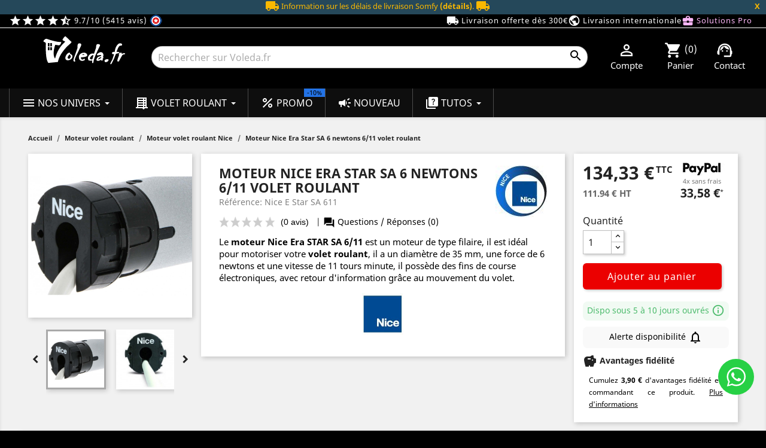

--- FILE ---
content_type: text/html; charset=utf-8
request_url: https://voleda.fr/moteur-volet-roulant-nice/moteur-nice-era-star-sa-6-newtons-6-11-e-star-sa-611-1641.html
body_size: 70945
content:
<!doctype html>
 <html lang="fr">

   <head>
     
       <!-- Google tag (gtag.js) -->
<script async src="https://www.googletagmanager.com/gtag/js?id=G-11RTY8LRW5"></script>
<script>

  window.dataLayer = window.dataLayer || [];
  function gtag(){dataLayer.push(arguments);}
  gtag('js', new Date());

  gtag('config', 'G-11RTY8LRW5');

</script>


  
<script>(function(w,d,s,l,i){w[l]=w[l]||[];w[l].push({'gtm.start':
new Date().getTime(),event:'gtm.js'});var f=d.getElementsByTagName(s)[0],
j=d.createElement(s),dl=l!='dataLayer'?'&l='+l:'';j.async=true;j.src=
'https://www.googletagmanager.com/gtm.js?id='+i+dl;f.parentNode.insertBefore(j,f);
})(window,document,'script','dataLayer','GTM-PC7VFVP');</script>
  



  <meta charset="utf-8">


  <meta http-equiv="x-ua-compatible" content="ie=edge">

<meta name="theme-color" content="#000000">

  <link rel="canonical" href="https://voleda.fr/moteur-volet-roulant-nice/moteur-nice-era-star-sa-6-newtons-6-11-e-star-sa-611-1641.html">

  <title>Moteur Nice Star SA 6 Nm 6/11 - ESTARSA611 - Volet roulant</title>
  <meta name="description" content="Nice E STAR SA 611 - Moteur Nice Era Star SA 6/11 filaire de 6 newtons facile et simple à utiliser, idéal pour motoriser vos volets roulants.">
  <meta name="keywords" content="moteur volet roulant,moteur nice,nice,moteur volet roulant nice,era,moteur era">
  
          
                  <link rel="alternate" href="https://voleda.fr/moteur-volet-roulant-nice/moteur-nice-era-star-sa-6-newtons-6-11-e-star-sa-611-1641.html" hreflang="fr">
        



  <meta name="viewport" content="width=device-width, initial-scale=1">
  <meta property="og:type" content="product">
  <meta property="og:url" content="https://voleda.fr/moteur-volet-roulant-nice/moteur-nice-era-star-sa-6-newtons-6-11-e-star-sa-611-1641.html">
  <meta property="og:title" content="Moteur Nice Star SA 6 Nm 6/11 - ESTARSA611 - Volet roulant">
  <meta property="og:site_name" content="Voleda - N°1 en motorisation de volet roulant et fermetures">
  <meta property="og:description" content="Nice E STAR SA 611 - Moteur Nice Era Star SA 6/11 filaire de 6 newtons facile et simple à utiliser, idéal pour motoriser vos volets roulants.">
  <meta property="og:image" content="https://voleda.fr/85075-large_default/moteur-nice-era-star-sa-6-newtons-6-11-e-star-sa-611.jpg">



  <link rel="icon" type="image/vnd.microsoft.icon" href="/img/favicon.ico?1582962595">
  <link rel="shortcut icon" type="image/x-icon" href="/img/favicon.ico?1582962595">


<script type="application/ld+json">
 { "@context": "http://schema.org",
 "@type": "Organization",
 "name": "Voleda",
 "legalName" : "Voleda Sarl",
 "url": "https://voleda.fr",
 "logo": "https://voleda.fr/img/moteur-volet-roulant-simu-nice-somfy-bubendorff-voledafr-logo-1576846559.jpg",
 "image": "https://voleda.fr/modules/ps_imageslider/images/16352c8fc77c1c284fd137103de3796000dbb193_moteur-volet-roulant-voleda-marques-professionnelles.jpg",
 "foundingDate": "2009",
  "address": {
 "@type": "PostalAddress",
 "streetAddress": "Les Clots",
 "addressLocality": "Cransac",
 "postalCode": "12110",
 "addressRegion": "Occitanie",
 "addressCountry": "FR"
 },
 "contactPoint": {
 "@type": "ContactPoint",
 "contactType": "customer service",
 "telephone": "[+33(0)972-55-44-80]",
 "email": "service.client@voleda.fr"
 },
 "sameAs": [ 
 "https://voleda.fr/blog/",
 "https://www.facebook.com/VoledaFR",
 "https://twitter.com/VOLEDAfr",
 "https://linkedin.com/in/voleda-fr-066842102",
 "https://www.instagram.com/voleda.france/",
 "https://www.pinterest.fr/voledafrance/" 

]}
</script>
<script type="application/ld+json">
{
                  "@context": "http://schema.org",
                  "@type": "LocalBusiness",
                  "@id": "https://voleda.fr",
                  "name": "Voleda.fr",
                  "url": "https://voleda.fr",
                  "address": {
                        "@type": "PostalAddress",
                        "streetAddress": "Les Clots",
                        "addressLocality": "CRANSAC",
                        "addressRegion": "Occitanie",
                        "postalCode": "12110",
                        "addressCountry": "FR"
                    },
                  "priceRange" : "€0.1 - €3900",
                  "geo": {
                        "@type": "GeoCoordinates",
                        "latitude": 44.52810200,
                        "longitude": 2.26539000
                    },
"paymentAccepted": [ "cash", "check", "credit card", "Visa", "MasterCard" ],
                  "image": "https://voleda.fr/img/moteur-volet-roulant-simu-nice-somfy-bubendorff-voledafr-logo-1576846559.jpg",
                  "logo": "https://voleda.fr/img/moteur-volet-roulant-simu-nice-somfy-bubendorff-voledafr-logo-1576846559.jpg",
                  "telephone" : "+33 9 72 55 44 80",
"openingHours":["Mo-Fr 9:00-12:00", "Mo-Fr 14:00-17:00"],
                  "contactPoint" : [
                            {
                            "@type" : "ContactPoint",
                            "telephone" : "+33 9 72 55 44 80",
                            "contactType" : "customer service",
                            "areaServed" : [
                                "FR"
                                ],
                            "availableLanguage" : [
                                "French"
]
}
]
}
</script>


<link rel="preconnect" href="https://www.google-analytics.com/" crossorigin>


    <link rel="stylesheet" href="https://voleda.fr/themes/classic/assets/cache/theme-d2ecdf527.css" type="text/css" media="all">
<link rel="preload" as="font" href="/themes/classic/assets/css/material_last.woff2" type="font/woff2" crossorigin="anonymous">
<link rel="preload" as="font" href="/themes/classic/assets/css/199038f07312bfc6f0aabd3ed6a2b64d.woff2" type="font/woff2" crossorigin="anonymous">
<link rel="preload" as="font" href="/themes/classic/assets/css/19c1b868764c0e4d15a45d3f61250488.woff2" type="font/woff2" crossorigin="anonymous">
<link rel="stylesheet" href="/themes/classic/assets/css/lite-yt-embed.css" />



  

  <script type="text/javascript">
        var hiAcceptedCookies = {"1":false,"2":false,"3":false};
        var hiCookieGoogleConsentSettings = {"consentMode":false,"adStorageDefaultValue":"denied","analyticsStorageDefaultValue":"denied","adStorageCookieType":0,"analyticsStorageCookieType":0,"adsDataRedaction":false,"urlPassthrough":false,"cookiesAccepted":0};
        var prestashop = {"cart":{"products":[],"totals":{"total":{"type":"total","label":"Total","amount":0,"value":"0,00\u00a0\u20ac"},"total_including_tax":{"type":"total","label":"Total TTC","amount":0,"value":"0,00\u00a0\u20ac"},"total_excluding_tax":{"type":"total","label":"Total HT :","amount":0,"value":"0,00\u00a0\u20ac"}},"subtotals":{"products":{"type":"products","label":"Sous-total","amount":0,"value":"0,00\u00a0\u20ac"},"discounts":null,"shipping":{"type":"shipping","label":"Livraison","amount":0,"value":"gratuite"},"tax":{"type":"tax","label":"Taxes incluses","amount":0,"value":"0,00\u00a0\u20ac"}},"products_count":0,"summary_string":"0 articles","vouchers":{"allowed":1,"added":[]},"discounts":[{"id_cart_rule":"9092","id_customer":"0","date_from":"2025-11-21 00:01:00","date_to":"2025-12-01 23:59:00","description":"5\u20ac de remise imm\u00e9diate d\u00e8s\u00a0150\u20ac TTC d\u2019achat pendant le Black Friday","quantity":"943","quantity_per_user":"1","priority":"1","partial_use":"1","code":"BLACK5","minimum_amount":"150.00","minimum_amount_tax":"1","minimum_amount_currency":"1","minimum_amount_shipping":"0","country_restriction":"0","carrier_restriction":"0","group_restriction":"0","cart_rule_restriction":"1","product_restriction":"0","shop_restriction":"0","free_shipping":"0","reduction_percent":"0.00","reduction_amount":"5.00","reduction_tax":"1","reduction_currency":"1","reduction_product":"0","reduction_exclude_special":"0","gift_product":"0","gift_product_attribute":"0","highlight":"1","active":"1","date_add":"2025-11-20 12:42:43","date_upd":"2025-11-30 17:15:00","id_lang":"1","name":"Black Friday -5\u20ac d\u00e8s 150\u20ac TTC d'achat","quantity_for_user":1},{"id_cart_rule":"9093","id_customer":"0","date_from":"2025-11-21 00:01:00","date_to":"2025-12-01 23:59:00","description":"15\u20ac de remise imm\u00e9diate d\u00e8s\u00a0300\u20ac TTC d\u2019achat pendant le Black Friday","quantity":"964","quantity_per_user":"1","priority":"1","partial_use":"1","code":"BLACK15","minimum_amount":"300.00","minimum_amount_tax":"1","minimum_amount_currency":"1","minimum_amount_shipping":"0","country_restriction":"0","carrier_restriction":"0","group_restriction":"0","cart_rule_restriction":"1","product_restriction":"0","shop_restriction":"0","free_shipping":"0","reduction_percent":"0.00","reduction_amount":"15.00","reduction_tax":"1","reduction_currency":"1","reduction_product":"0","reduction_exclude_special":"0","gift_product":"0","gift_product_attribute":"0","highlight":"1","active":"1","date_add":"2025-11-20 12:43:59","date_upd":"2025-11-30 20:29:59","id_lang":"1","name":"Black Friday -15\u20ac d\u00e8s 300\u20ac TTC d'achat","quantity_for_user":1}],"minimalPurchase":0,"minimalPurchaseRequired":""},"currency":{"name":"Euro","iso_code":"EUR","iso_code_num":"978","sign":"\u20ac"},"customer":{"lastname":null,"firstname":null,"email":null,"birthday":null,"newsletter":null,"newsletter_date_add":null,"optin":null,"website":null,"company":null,"siret":null,"ape":null,"is_logged":false,"gender":{"type":null,"name":null},"addresses":[]},"language":{"name":"Fran\u00e7ais (French)","iso_code":"fr","locale":"fr-FR","language_code":"fr","is_rtl":"0","date_format_lite":"d\/m\/Y","date_format_full":"d\/m\/Y H:i:s","id":1},"page":{"title":"","canonical":null,"meta":{"title":"Moteur Nice Star SA 6 Nm 6\/11 - ESTARSA611 - Volet roulant","description":"Nice E STAR SA 611 - Moteur Nice Era Star SA 6\/11 filaire de 6 newtons facile et simple \u00e0 utiliser, id\u00e9al pour motoriser vos volets roulants.","keywords":"moteur volet roulant,moteur nice,nice,moteur volet roulant nice,era,moteur era","robots":"index"},"page_name":"product","body_classes":{"lang-fr":true,"lang-rtl":false,"country-FR":true,"currency-EUR":true,"layout-full-width":true,"page-product":true,"tax-display-enabled":true,"product-id-1641":true,"product-Moteur Nice Era Star SA 6 newtons 6\/11 volet roulant":true,"product-id-category-66":true,"product-id-manufacturer-8":true,"product-id-supplier-9":true,"product-available-for-order":true},"admin_notifications":[]},"shop":{"name":"Voleda - N\u00b01 en motorisation de volet roulant et fermetures","logo":"\/img\/moteur-volet-roulant-simu-nice-somfy-bubendorff-voledafr-logo-1576846559.jpg","stores_icon":"\/img\/logo_stores.png","favicon":"\/img\/favicon.ico"},"urls":{"base_url":"https:\/\/voleda.fr\/","current_url":"https:\/\/voleda.fr\/moteur-volet-roulant-nice\/moteur-nice-era-star-sa-6-newtons-6-11-e-star-sa-611-1641.html","shop_domain_url":"https:\/\/voleda.fr","img_ps_url":"https:\/\/voleda.fr\/img\/","img_cat_url":"https:\/\/voleda.fr\/img\/c\/","img_lang_url":"https:\/\/voleda.fr\/img\/l\/","img_prod_url":"https:\/\/voleda.fr\/img\/p\/","img_manu_url":"https:\/\/voleda.fr\/img\/m\/","img_sup_url":"https:\/\/voleda.fr\/img\/su\/","img_ship_url":"https:\/\/voleda.fr\/img\/s\/","img_store_url":"https:\/\/voleda.fr\/img\/st\/","img_col_url":"https:\/\/voleda.fr\/img\/co\/","img_url":"https:\/\/voleda.fr\/themes\/classic\/assets\/img\/","css_url":"https:\/\/voleda.fr\/themes\/classic\/assets\/css\/","js_url":"https:\/\/voleda.fr\/themes\/classic\/assets\/js\/","pic_url":"https:\/\/voleda.fr\/upload\/","pages":{"address":"https:\/\/voleda.fr\/adresse","addresses":"https:\/\/voleda.fr\/adresses","authentication":"https:\/\/voleda.fr\/authentification","cart":"https:\/\/voleda.fr\/panier","category":"https:\/\/voleda.fr\/index.php?controller=category","cms":"https:\/\/voleda.fr\/index.php?controller=cms","contact":"https:\/\/voleda.fr\/contactez-nous","discount":"https:\/\/voleda.fr\/bons-de-reduction","guest_tracking":"https:\/\/voleda.fr\/suivi-commande-invite","history":"https:\/\/voleda.fr\/historique-des-commandes","identity":"https:\/\/voleda.fr\/identite","index":"https:\/\/voleda.fr\/","my_account":"https:\/\/voleda.fr\/mon-compte","order_confirmation":"https:\/\/voleda.fr\/index.php?controller=order-confirmation","order_detail":"https:\/\/voleda.fr\/index.php?controller=order-detail","order_follow":"https:\/\/voleda.fr\/details-de-la-commande","order":"https:\/\/voleda.fr\/commande","order_return":"https:\/\/voleda.fr\/index.php?controller=order-return","order_slip":"https:\/\/voleda.fr\/avoirs","pagenotfound":"https:\/\/voleda.fr\/page-non-trouvee","password":"https:\/\/voleda.fr\/mot-de-passe-oublie","pdf_invoice":"https:\/\/voleda.fr\/index.php?controller=pdf-invoice","pdf_order_return":"https:\/\/voleda.fr\/index.php?controller=pdf-order-return","pdf_order_slip":"https:\/\/voleda.fr\/index.php?controller=pdf-order-slip","prices_drop":"https:\/\/voleda.fr\/promotions","product":"https:\/\/voleda.fr\/index.php?controller=product","search":"https:\/\/voleda.fr\/recherche","sitemap":"https:\/\/voleda.fr\/plan-du-site","stores":"https:\/\/voleda.fr\/magasin","supplier":"https:\/\/voleda.fr\/fournisseurs","register":"https:\/\/voleda.fr\/authentification?create_account=1","order_login":"https:\/\/voleda.fr\/commande?login=1"},"alternative_langs":{"fr":"https:\/\/voleda.fr\/moteur-volet-roulant-nice\/moteur-nice-era-star-sa-6-newtons-6-11-e-star-sa-611-1641.html"},"theme_assets":"\/themes\/classic\/assets\/","actions":{"logout":"https:\/\/voleda.fr\/?mylogout="},"no_picture_image":{"bySize":{"small_default":{"url":"https:\/\/voleda.fr\/img\/p\/fr-default-small_default.jpg","width":98,"height":98},"hsma_default":{"url":"https:\/\/voleda.fr\/img\/p\/fr-default-hsma_default.jpg","width":120,"height":120},"cart_default":{"url":"https:\/\/voleda.fr\/img\/p\/fr-default-cart_default.jpg","width":125,"height":125},"home_default":{"url":"https:\/\/voleda.fr\/img\/p\/fr-default-home_default.jpg","width":250,"height":250},"medium_default":{"url":"https:\/\/voleda.fr\/img\/p\/fr-default-medium_default.jpg","width":452,"height":452},"large_default":{"url":"https:\/\/voleda.fr\/img\/p\/fr-default-large_default.jpg","width":800,"height":800}},"small":{"url":"https:\/\/voleda.fr\/img\/p\/fr-default-small_default.jpg","width":98,"height":98},"medium":{"url":"https:\/\/voleda.fr\/img\/p\/fr-default-home_default.jpg","width":250,"height":250},"large":{"url":"https:\/\/voleda.fr\/img\/p\/fr-default-large_default.jpg","width":800,"height":800},"legend":""}},"configuration":{"display_taxes_label":true,"display_prices_tax_incl":true,"is_catalog":false,"show_prices":true,"opt_in":{"partner":false},"quantity_discount":{"type":"price","label":"Prix"},"voucher_enabled":1,"return_enabled":1},"field_required":[],"breadcrumb":{"links":[{"title":"Accueil","url":"https:\/\/voleda.fr\/"},{"title":"Moteur volet roulant","url":"https:\/\/voleda.fr\/moteur-volet-roulant-28"},{"title":"Moteur volet roulant Nice","url":"https:\/\/voleda.fr\/moteur-volet-roulant-nice-66"},{"title":"Moteur Nice Era Star SA 6 newtons 6\/11 volet roulant","url":"https:\/\/voleda.fr\/moteur-volet-roulant-nice\/moteur-nice-era-star-sa-6-newtons-6-11-e-star-sa-611-1641.html"}],"count":4},"link":{"protocol_link":"https:\/\/","protocol_content":"https:\/\/"},"time":1764570309,"static_token":"4fe00e4c060e4a7f5558310ce3a46a13","token":"f73086c7ba617234532e5233741820ec"};
        var psemailsubscription_subscription = "https:\/\/voleda.fr\/module\/ps_emailsubscription\/subscription";
        var stockNotificationAjaxUrl = "https:\/\/voleda.fr\/module\/stocknotification\/ajax";
      </script>



  <script type="text/javascript">
	
		var psv = 1.7;
		var default_template = Boolean();
		var instagram_link_type = "page";
		var hide_accessories = Boolean();
		var language_is_rtl = Boolean(0);
	
</script>

<style>
    </style>

                                        <!-- START OF DOOFINDER SCRIPT -->
  <script>
    const dfLayerOptions = {
      installationId: "ff0ac1a7-da33-4c9f-8ae3-f23021bea097",
      zone: "eu1",
      language: "fr",
      currency: "EUR"
    };
    (function (l, a, y, e, r, s) {
      r = l.createElement(a); r.onload = e; r.async = 1; r.src = y;
      s = l.getElementsByTagName(a)[0]; s.parentNode.insertBefore(r, s);
    })(document, 'script', 'https://cdn.doofinder.com/livelayer/1/js/loader.min.js', function () {
      doofinderLoader.load(dfLayerOptions);
    });

    document.addEventListener('doofinder.cart.add', function(event) {

      const checkIfCartItemHasVariation = (cartObject) => {
        return (cartObject.item_id === cartObject.grouping_id) ? false : true;
      }

      /**
      * Returns only ID from string
      */
      const sanitizeVariationID = (variationID) => {
        return variationID.replace(/\D/g, "")
      }

      doofinderManageCart({
        cartURL          : "https://voleda.fr/panier",  //required for prestashop 1.7, in previous versions it will be empty.
        cartToken        : "4fe00e4c060e4a7f5558310ce3a46a13",
        productID        : checkIfCartItemHasVariation(event.detail) ? event.detail.grouping_id : event.detail.item_id,
        customizationID  : checkIfCartItemHasVariation(event.detail) ? sanitizeVariationID(event.detail.item_id) : 0,   // If there are no combinations, the value will be 0
        cuantity         : event.detail.amount,
      });
    });
  </script>
<!-- END OF DOOFINDER SCRIPT -->
<script>
window.dataLayer = window.dataLayer || [];
window.dataLayer.push({
  event: "view_item",
  ecommerce: {
    items: [{
      item_id: "1641",
      item_name: "Moteur Nice Era Star SA 6 newtons 6/11 volet roulant",
      price: 134.33,
      item_category: "Moteur volet roulant Nice",
      currency: "EUR"
    }]
  }
});
</script>
<script>
document.addEventListener('DOMContentLoaded', function () {
  prestashop.on('updateCart', function (event) {
    if (event && event.reason && event.reason.idProduct) {
      let productRef = '';
      let productName = '';
      let productPrice = 0;
      let productCategory = '';

      try {
        let btn = document.querySelector('[data-button-action="add-to-cart"][data-id-product="' + event.reason.idProduct + '"]');
        if (btn) {
          productRef = btn.dataset.reference || '';
          productName = btn.dataset.name || '';
          productPrice = parseFloat(btn.dataset.price) || 0;
          productCategory = btn.dataset.category || '';
        }
      } catch (e) {}

      window.dataLayer = window.dataLayer || [];
      window.dataLayer.push({
        event: "add_to_cart",
        ecommerce: {
          items: [{
            item_id: productRef,
            item_name: productName,
            price: productPrice,
            item_category: productCategory,
            currency: prestashop.currency.iso_code,
            quantity: event.reason.quantity || 1
          }]
        }
      });
    }
  });
});
</script>





     

      <meta property="product:pretax_price:amount" content="111.94">
    <meta property="product:pretax_price:currency" content="EUR">
    <meta property="product:price:amount" content="134.33">
    <meta property="product:price:currency" content="EUR">
      <meta property="product:weight:value" content="2.000000">
  <meta property="product:weight:units" content="kg">
  
   </head>

   <body id="product" class="lang-fr country-fr currency-eur layout-full-width page-product tax-display-enabled product-id-1641 product-moteur-nice-era-star-sa-6-newtons-6-11-volet-roulant product-id-category-66 product-id-manufacturer-8 product-id-supplier-9 product-available-for-order">

     
       
<noscript><iframe src="https://www.googletagmanager.com/ns.html?id=GTM-PC7VFVP"
height="0" width="0" style="display:none;visibility:hidden"></iframe></noscript>
     

     <main>
       
                

       <header id="header">
         
           
  <nav class="header-nav imgtopmobile">
  <div class="hidden-md-up msgmobilepromo"><a class="white" href="/informations-livraison-moteur-volet-roulant" target="_blank" title="Livraison gratuite dès 300€ TTC en point relais - Voleda.fr">Livraison gratuite dès 300€ TTC</a></div>

<link rel="stylesheet" href="/themes/classic/assets/css/header.css" type="text/css" media="all">
<div id="messagesomfy" style="display:none; text-align: center; background-color: rgb(37, 72, 90); color: rgb(250, 184, 0); font-size: 13px;">
    <i class="material-icons">local_shipping</i>
    Information sur les délais de livraison Somfy
    <a style="font-weight:bold;color:rgb(250, 184, 0);" title="Informations et délais fournisseurs" href="/page/remplacer-un-moteur-somfy-par-un-moteur-simu">(détails)</a>.
    <i class="material-icons">local_shipping</i>
    <button id="closeMsgButton" style="color:rgb(250, 184, 0);font-weight:bold;float:right;cursor:pointer;background:none;padding:0;border:none;margin-right:10px;">
        X
    </button>
</div>
<div class="col-lg-4 col-md-5 headavis">
<a class="white" href="https://www.societe-des-avis-garantis.fr/voleda/" rel="noopener noreferrer nofollow" target="_blank" title="Voir l'attestation de confiance Société des Avis Garantis">
<i class="material-icons">star</i><i class="material-icons">star</i><i class="material-icons">star</i><i class="material-icons">star</i><i class="material-icons">star_half</i> 9.7/10 (5415 avis) <img style="vertical-align: top;" src="/modules/steavisgarantis/views/img/icon-fr.png" loading="lazy" width="21px" height="21px" alt="Societe des avis garantis"></a>
</div>
<div class="col-lg-8 col-md-7 headreassurance">
<a class="white" href="/informations-livraison-moteur-volet-roulant" title="Conditions de l'offre livraison gratuite"><i class="material-icons">local_shipping</i> Livraison offerte dès 300€ </a>
<a class="white hidden-md-down" href="/livraison-internationale" title="Livraison partout dans le monde"><i class="material-icons">public</i> Livraison internationale</a>
<a class="pink" href="/avantages-clients-professionnels-volet-roulant" title="Découvrir les avantages réservés aux professionnels"><i class="material-icons">business_center</i> Solutions Pro </a>
</div>
</nav>



  <div class="header-top">
    <div class="containerHeader bgmenu">
       <div class="row container-fluid bgblack">
        <div class="col-lg-2 col-md-3 hidden-sm-down logoheader" id="_desktop_logo">

                <a href="/">
                  <img class="resp" src="/img/logo-voleda.svg" width="300" height="104" alt="Voleda" title="Voleda">
                </a>

        </div>
        <div class="hidden-md-up">
        <div class="col-xs-7">
            <div class="ets_mm_megamenu 
        layout_layout2 
         show_icon_in_mobile 
          
        transition_fade   
        transition_floating 
         
        sticky_enabled 
         
        ets-dir-ltr        hook-default        single_layout         disable_sticky_mobile          hover         "
        data-bggray="bg_gray"
        >
        <div class="ets_mm_megamenu_content">
            <div>
                <div class="ets_mm_megamenu_content_content">
                    <div class="ybc-menu-toggle ybc-menu-btn closed">
                        <span class="ybc-menu-button-toggle_icon">
                        <i class="material-icons">menu</i>
                        </span>
                        Menu
                    </div>
                        <ul class="mm_menus_ul  clicktext_show_submenu ">
        <li class="close_menu">
            <div class="pull-left">
                Menu
            </div>
            <div class="pull-right">
                <i class="material-icons">close</i>
            </div>
        </li>
                    <li class="mm_menus_li mm_menus_li_tab mm_sub_align_full mm_has_sub display_tabs_in_full_width  hover "
                style="width: 190px">
                <a class="ets_mm_url" title="Menu Nos univers"                         href="https://voleda.fr/"
                        style="font-size:16px;">
                    <span class="mm_menu_content_title">
                                                    <i class="material-icons hidden-lg-down">menu</i>
                                                Nos univers
                        <span class="mm_arrow"></span>                                            </span>
                </a>
                                                            <span class="arrow closed"></span>
                                                                                                <ul class="mm_columns_ul mm_columns_ul_tab "
                            style="width:100%; font-size:14px;">
                                                            <li class="mm_tabs_li mm_tabs_has_content mm_tab_content_hoz   ver_alway_hide">
                                    <div class="mm_tab_li_content closed"
                                         style="width: 200px">
                                        <span class="mm_tab_name mm_tab_toggle mm_tab_has_child">
                                            <span class="mm_tab_toggle_title">
                                                                                                    <a class="ets_mm_url" title="Menu Motorisation" href="https://voleda.fr/">
                                                                                                                                                            <img loading="lazy" src="https://voleda.fr/img/ets_megamenu/menu-motorisation.jpg" alt="Menu Motorisation" width="16" height="16"/>
                                                                                                        Motorisation
                                                                                                                                                        </a>
                                                                                            </span>
                                        </span>
                                    </div>
                                                                            <ul class="mm_columns_contents_ul "
                                            style=" width:calc(100% - 200px + 2px); left: 200px;right: 200px;">
                                                                                            <li class="mm_columns_li column_size_12 mm_breaker mm_has_sub">
                                                                                                            <ul class="mm_blocks_ul">
                                                                                                                            <li data-id-block="10"
                                                                    class="mm_blocks_li">
                                                                        
    <div class="ets_mm_block mm_block_type_image mm_hide_title">
        <span class="h4"  style="font-size:16px">Rayon motorisation</span>
        <div class="ets_mm_block_content">        
                                                <span class="mm_img_content">
                        <img loading="lazy" src="/img/ets_megamenu/motorisation.jpg" alt="Rayon motorisation" />
                    </span>
                                    </div>
    </div>
    <div class="clearfix"></div>

                                                                </li>
                                                                                                                    </ul>
                                                                                                    </li>
                                                                                            <li class="mm_columns_li column_size_3  mm_has_sub">
                                                                                                            <ul class="mm_blocks_ul">
                                                                                                                            <li data-id-block="1"
                                                                    class="mm_blocks_li">
                                                                        
    <div class="ets_mm_block mm_block_type_html ">
        <span class="h4"  style="font-size:16px"><a href="/moteur-volet-roulant-28"  style="font-size:16px">Moteur de volet roulant</a></span>
        <div class="ets_mm_block_content">        
                            <ul>
<li><a href="/moteur-volet-roulant-a-ok-1944" title="Parcourez tous les Moteurs volet roulant Becker">Moteur volet roulant AOK</a></li>
<li><a href="/moteur-volet-roulant-becker-648" title="Parcourez tous les Moteurs volet roulant Becker">Moteur volet roulant Becker</a></li>
<li><a href="/moteur-volet-roulant-bubendorff-568" title="Parcourez tous les Moteurs volet roulant Bubendorff ">Moteur volet roulant Bubendorff</a></li>
<li><a href="/moteur-volet-roulant-came-442" title="Parcourez tous les Moteurs volet roulant Came">Moteur volet roulant Came</a></li>
<li><a href="/moteur-volet-roulant-cherubini-1024" title="Parcourez tous les Moteurs volet roulant Cherubini">Moteur volet roulant Cherubini</a></li>
<li><a href="/moteur-volet-roulant-deprat-65" title="Parcourez tous les Moteurs volet roulant Deprat">Moteur volet roulant Deprat</a></li>
<li><a href="/moteur-volet-roulant-elero-982" title="Parcourez tous les Moteurs volet roulant Elero">Moteur volet roulant Elero</a></li>
<li><a href="/moteur-volet-roulant-faac-1675" title="Parcourez tous les Moteurs volet roulant FAAC">Moteur volet roulant FAAC</a></li>
<li><a href="/moteur-volet-roulant-gaposa-942" title="Parcourez tous les Moteurs volet roulant Gaposa">Moteur volet roulant Gaposa</a></li>
<li><a href="/moteur-volet-roulant-motorol-1180" title="Parcourez tous les Moteurs volet roulant Motorol">Moteur volet roulant Motorol</a></li>
<li><a href="/moteur-volet-roulant-nice-66" title="Parcourez tous les Moteurs volet roulant Nice">Moteur volet roulant Nice</a></li>
<li><a href="/moteur-volet-roulant-profalux-125" title="Parcourez tous les Moteur volet roulant Profalux">Moteur volet roulant Profalux</a></li>
<li><a href="/moteur-volet-roulant-selve-1311" title="Parcourez tous les Moteurs volet roulant Selve">Moteur volet roulant Selve</a></li>
<li><a href="/moteur-volet-roulant-simu-31" title="Parcourez tous les Moteurs volet roulant Simu">Moteur volet roulant Simu</a></li>
<li><a href="/moteur-volet-roulant-somfy-209" title="Parcourez tous les Moteurs volet roulant Somfy">Moteur volet roulant Somfy</a></li>
<li><a href="/kit-motorisation-volet-roulant-85" title="Parcourez tous les Kits de motorisation">Kit de motorisation</a></li>
<li><a href="/pieces-detachees-volet-roulant-79" title="Parcourez toutes les Pièces détachées volet roulant">Pièces détachées volet roulant</a></li>
</ul>
                    </div>
    </div>
    <div class="clearfix"></div>

                                                                </li>
                                                                                                                            <li data-id-block="6"
                                                                    class="mm_blocks_li">
                                                                        
    <div class="ets_mm_block mm_block_type_html ">
        <span class="h4"  style="font-size:16px"><a href="/moteur-volet-roulant-piscine-703"  style="font-size:16px">Motorisation couverture de piscine</a></span>
        <div class="ets_mm_block_content">        
                            <ul>
<li><a href="/moteur-volet-roulant-piscine-becker-707" title="Moteurs 12V ou 24V pour couvertures de piscine">Moteur de piscine Becker</a></li>
</ul>
                    </div>
    </div>
    <div class="clearfix"></div>

                                                                </li>
                                                                                                                    </ul>
                                                                                                    </li>
                                                                                            <li class="mm_columns_li column_size_3  mm_has_sub">
                                                                                                            <ul class="mm_blocks_ul">
                                                                                                                            <li data-id-block="2"
                                                                    class="mm_blocks_li">
                                                                        
    <div class="ets_mm_block mm_block_type_html ">
        <span class="h4"  style="font-size:16px">Moteur volet roulant solaire</span>
        <div class="ets_mm_block_content">        
                            <ul>
<li><a href="/moteur-bubendorff-radio-solaire-1287" title="Gamme de moteurs solaires Bubendorff">Moteur solaire Bubendorff</a></li>
<li><a href="/moteur-volet-roulant-simu-solaire-autosun-86" title="Gamme de moteurs solaires Simu">Moteur solaire Simu</a></li>
<li><a href="/moteur-somfy-solaire-wirefree-641" title="Gamme de moteurs solaires Somfy">Moteur solaire Somfy</a></li>
</ul>
                    </div>
    </div>
    <div class="clearfix"></div>

                                                                </li>
                                                                                                                            <li data-id-block="3"
                                                                    class="mm_blocks_li">
                                                                        
    <div class="ets_mm_block mm_block_type_html ">
        <span class="h4"  style="font-size:16px"><a href="/motorisation-store-43"  style="font-size:16px">Moteur de store</a></span>
        <div class="ets_mm_block_content">        
                            <ul>
<li><a href="/moteur-de-store-becker-658" title="Tous les moteurs de store Becker">Moteur de store Becker</a></li>
<li><a href="/moteur-de-store-came-446" title="Tous les moteurs de store Came">Moteur de store Came</a></li>
<li><a href="/moteur-store-cherubini-1066" title="Tous les moteurs de store Cherubini">Moteur de store Cherubini</a></li>
<li><a href="/moteur-de-store-deprat-201" title="Tous les moteurs de store Deprat">Moteur de store Deprat</a></li>
<li><a href="/moteur-store-elero-987" title="Tous les moteurs de store Elero">Moteur de store Elero</a></li>
<li><a href="/moteur-de-store-faac-1684" title="Tous les moteurs de store FAAC">Moteur de store FAAC</a></li>
<li><a href="/moteur-store-gaposa-945" title="Tous les moteurs de store Gaposa">Moteur de store Gaposa</a></li>
<li><a href="/moteur-de-store-nice-216" title="Tous les moteurs de store Nice">Moteur de store Nice</a></li>
<li><a href="/moteur-store-selve-1318" title="Tous les moteurs de store Selve">Moteur de store Selve</a></li>
<li><a href="/moteur-de-store-simu-44" title="Tous les moteurs de store Simu">Moteur de store Simu</a></li>
<li><a href="/moteur-de-store-somfy-231" title="Tous les moteurs de store Somfy">Moteur de store Somfy</a></li>
</ul>
                    </div>
    </div>
    <div class="clearfix"></div>

                                                                </li>
                                                                                                                            <li data-id-block="8"
                                                                    class="mm_blocks_li">
                                                                        
    <div class="ets_mm_block mm_block_type_html ">
        <span class="h4"  style="font-size:16px">Motorisation de fenêtre et de baie coulissante</span>
        <div class="ets_mm_block_content">        
                            <ul>
<li><a href="/motorisation-de-fenetres-et-de-baies-coulissantes-deprat-167" title="Motorisations Deprat Win pour baies coulissantes">Motorisation Deprat Win</a></li>
</ul>
                    </div>
    </div>
    <div class="clearfix"></div>

                                                                </li>
                                                                                                                    </ul>
                                                                                                    </li>
                                                                                            <li class="mm_columns_li column_size_3  mm_has_sub">
                                                                                                            <ul class="mm_blocks_ul">
                                                                                                                            <li data-id-block="4"
                                                                    class="mm_blocks_li">
                                                                        
    <div class="ets_mm_block mm_block_type_html ">
        <span class="h4"  style="font-size:16px"><a href="/motorisation-porte-de-garage-95"  style="font-size:16px">Motorisation de porte de garage</a></span>
        <div class="ets_mm_block_content">        
                            <ul>
<li><a href="/moteur-porte-de-garage-enroulable-109" title="Motorisations pour porte de garage enroulable">Porte de garage enroulable</a></li>
<li><a href="/moteur-porte-de-garage-sectionnelle-basculante-coulissante-laterale-224" title="Motorisations pour porte de garage coulissante, sectionnelle, basculante ou latérale">Porte de garage coulissante, sectionnelle, basculante, latérale</a></li>
<li><a href="/accessoires-de-securite-149" title="Sélection d'accessoires de sécurité pour porte de garage">Accessoires de sécurité porte de garage</a></li>
<li><a href="/pieces-detachees-porte-de-garage-1500" title="Toutes les pièces détachées pour portes de garage">Pièces détachées porte de garage</a></li>
<li><a href="/armoire-de-commande-1153" title="Armoires de commande pour motorisations de porte de garage">Armoire de commande</a></li>
</ul>
                    </div>
    </div>
    <div class="clearfix"></div>

                                                                </li>
                                                                                                                            <li data-id-block="5"
                                                                    class="mm_blocks_li">
                                                                        
    <div class="ets_mm_block mm_block_type_html ">
        <span class="h4"  style="font-size:16px"><a href="/motorisation-portail-183"  style="font-size:16px">Motorisation de portail</a></span>
        <div class="ets_mm_block_content">        
                            <ul>
<li><a href="/motorisation-portail-battant-184" title="Toutes les motorisations pour portail battant">Motorisation de portail battant</a></li>
<li><a href="/motorisation-portail-coulissant-285" title="Toutes les motorisations pour portail coulissant">Motorisation de portail coulissant</a></li>
<li><a href="/accessoires-de-securite-1628" title="Accessoires de sécurité pour motorisations de portail">Accessoires de sécurité portail</a></li>
<li><a href="/armoire-de-commande-1153" title="Toutes les armoires de commande pour motorisations de portail">Armoire de commande</a></li>
</ul>
                    </div>
    </div>
    <div class="clearfix"></div>

                                                                </li>
                                                                                                                            <li data-id-block="9"
                                                                    class="mm_blocks_li">
                                                                        
    <div class="ets_mm_block mm_block_type_html ">
        <span class="h4"  style="font-size:16px"><a href="/motorisation-volet-battant-252"  style="font-size:16px">Motorisation de volet battant</a></span>
        <div class="ets_mm_block_content">        
                            <ul>
<li><a href="/motorisation-volet-battant-came-voleo-429" title="Motorisations Came Voleo pour volets battants">Motorisation Came Voleo</a></li>
<li><a href="/moteur-volet-battant-somfy-yslo-269" title="Motorisations Somfy Yslo pour volets battants">Motorisation Somfy Yslo</a></li>
</ul>
                    </div>
    </div>
    <div class="clearfix"></div>

                                                                </li>
                                                                                                                    </ul>
                                                                                                    </li>
                                                                                            <li class="mm_columns_li column_size_3  mm_has_sub">
                                                                                                            <ul class="mm_blocks_ul">
                                                                                                                            <li data-id-block="7"
                                                                    class="mm_blocks_li">
                                                                        
    <div class="ets_mm_block mm_block_type_html ">
        <span class="h4"  style="font-size:16px"><a href="/motorisation-rideau-metallique-porte-sectionnelle-96"  style="font-size:16px">Motorisation fermeture industrielle</a></span>
        <div class="ets_mm_block_content">        
                            <ul>
<li><a href="/moteur-central-rideau-metallique-1141" title="Moteur central pour fermeture industrielle">Moteur central</a></li>
<li><a href="/moteur-exterieur-porte-sectionnelle-1142" title="Motorisations extérieures pour fermeture industrielle">Moteur extérieur</a></li>
<li><a href="/moteur-tubulaire-rideau-metallique-1143" title="Motorisations tubulaires pour fermetures industrielles">Moteur tubulaire</a></li>
<li><a href="/armoire-de-commande-1153" title="Armoires de commande pour fermetures industrielles">Armoire de commande</a></li>
<li><a href="/accessoires-de-securite-149" title="Accessoires de sécurité pour fermetures industrielles">Accessoires de sécurité</a></li>
</ul>
                    </div>
    </div>
    <div class="clearfix"></div>

                                                                </li>
                                                                                                                            <li data-id-block="82"
                                                                    class="mm_blocks_li">
                                                                        
    <div class="ets_mm_block mm_block_type_html ">
        <span class="h4"  style="font-size:16px">Accessoires pour motorisations</span>
        <div class="ets_mm_block_content">        
                            <ul>
<li><a href="/infos/bagues-adaptation-moteur-tubulaire-95" title="Parcourez toutes les bagues d'adaptation moteurs volet roulant ">Bagues d'adaptation moteur volet roulant </a></li>
<li><a href="/infos/support-moteur-volet-roulant-store-porte-de-garage-96" title="Parcourez tous les supports moteur de volet roulant">Support moteur volet roulant </a></li>
<li><a href="/accessoires-moteurs-a-manoeuvre-de-secours-1512" title="Parcourez tous les Accessoires pour moteur à manoeuvre de secours">Accessoires pour moteur à manoeuvre de secours</a></li>
<li><a href="/telecommande-commande-automatisme-domotique-156" title="Parcourez tous les Emetteurs et télécommandes">Emetteurs et télécommandes</a></li>
<li><a href="/commandes-et-inverseurs-volet-roulant-81" title="Parcourez tous les Points de commande filaire">Point de commande filaire</a></li>
<li><a href="/capteurs-climatiques-1608" title="Parcourez tous les Capteurs climatiques">Capteurs climatiques</a></li>
<li><a href="/armoire-de-commande-1153" title="Armoires de commande pour motorisations de porte de garage">Armoire de commande</a></li>
<li><a href="/barre-palpeuse-porte-garage-630" title="Barres palpeuses de sécurité">Barres palpeuses</a></li>
</ul>
                    </div>
    </div>
    <div class="clearfix"></div>

                                                                </li>
                                                                                                                    </ul>
                                                                                                    </li>
                                                                                    </ul>
                                                                    </li>
                                                            <li class="mm_tabs_li mm_tabs_has_content   ver_alway_hide">
                                    <div class="mm_tab_li_content closed"
                                         style="width: 200px">
                                        <span class="mm_tab_name mm_tab_toggle mm_tab_has_child">
                                            <span class="mm_tab_toggle_title">
                                                                                                    <a class="ets_mm_url" title="Menu Pièces volet" href="https://voleda.fr">
                                                                                                                                                            <img loading="lazy" src="https://voleda.fr/img/ets_megamenu/menu-depanneur.jpg" alt="Menu Pièces volet" width="16" height="16"/>
                                                                                                        Pièces volet
                                                                                                                                                        </a>
                                                                                            </span>
                                        </span>
                                    </div>
                                                                            <ul class="mm_columns_contents_ul "
                                            style=" width:calc(100% - 200px + 2px); left: 200px;right: 200px;">
                                                                                            <li class="mm_columns_li column_size_12  mm_has_sub">
                                                                                                            <ul class="mm_blocks_ul">
                                                                                                                            <li data-id-block="61"
                                                                    class="mm_blocks_li">
                                                                        
    <div class="ets_mm_block mm_block_type_image mm_hide_title">
        <span class="h4"  style="font-size:16px">Pièces volet roulant</span>
        <div class="ets_mm_block_content">        
                            <a href="/pieces-detachees-volet-roulant-79">                    <span class="mm_img_content">
                        <img loading="lazy" src="/img/ets_megamenu/pieces-volet.jpg" alt="Pièces volet roulant" />
                    </span>
                </a>                    </div>
    </div>
    <div class="clearfix"></div>

                                                                </li>
                                                                                                                    </ul>
                                                                                                    </li>
                                                                                            <li class="mm_columns_li column_size_3  mm_has_sub">
                                                                                                            <ul class="mm_blocks_ul">
                                                                                                                            <li data-id-block="99"
                                                                    class="mm_blocks_li">
                                                                        
    <div class="ets_mm_block mm_block_type_html ">
        <span class="h4"  style="font-size:16px"><a href="/pieces-detachees-volet-roulant-79"  style="font-size:16px">Pièces détachées de volet roulant</a></span>
        <div class="ets_mm_block_content">        
                            <ul>
<li><a href="/accessoires-moteurs-a-manoeuvre-de-secours-1511" title="Tous les accessoires pour moteurs à manoeuvre de secours">Accessoires pour moteur à manoeuvre de secours</a></li>
<li><a href="/arret-bas-de-coulisse-volet-roulant-1315" title="Arrêts bas pour coulisses de volet roulant">Arrêts bas de coulisse</a></li>
<li><a href="/bouchon-en-pvc-volet-roulant-1002" title="Tous les bouchons plastique pour coulisses">Bouchons en PVC pour coulisse</a></li>
<li><a href="/butees-volet-roulant-284" title="Rayon butées pour volets roulants">Butées de volet roulant</a></li>
<li><a href="/contreplaques-volet-roulant-264" title="Toutes les contreplaques pour volets roulants">Contreplaques</a></li>
<li><a href="/embout-de-lame-volet-roulant-1069" title="Embouts pour lames de volet roulant">Embouts de lames</a></li>
<li><a href="/tandem-et-embout-cote-oppose-de-volet-roulant-84" title="Embouts côté opposé et tandems pour axes de volet roulant">Embouts côté opposé et tandems</a></li>
<li><a href="/enrouleur-a-sangle-volet-roulant-275" title="Enrouleurs pour volets à sangle">Enrouleur à sangle</a></li>
<li><a href="/fixations-volet-roulant-274" title="Les équerres de fixation pour volet roulant">Equerres de fixation</a></li>
<li><a href="/fixations-et-attaches-de-tablier-de-volet-roulant-80" title="Verrous, attaches rigides, attaches souples et systèmes de fixation pour tabliers de volets roulants">Fixations et attaches de tablier</a></li>
<li><a href="/flasque-aluminium-volet-roulant-178" title="Flasques en aluminium pour volets roulants">Flasques aluminium</a></li>
<li><a href="/flasque-de-guidage-1004" title="Flasques de guidage pour tabliers de volet roulant">Flasques de guidage</a></li>
<li><a href="/flasque-volet-roulant-traditionnel-1492" title="Flasques de guidage pour volets roulants traditionnels">Flasques de volet roulant traditionnel</a></li>
<li><a href="/galet-anti-flexion-volet-roulant-1056" title="Galets anti-flexion pour volets roulants">Galet anti-flexion</a></li>
<li><a href="/joues-volet-roulant-bubendorff-1350" title="Joues spécifiques pour volets Bubendorff">Joues de volet roulant Bubendorff</a></li>
</ul>
                    </div>
    </div>
    <div class="clearfix"></div>

                                                                </li>
                                                                                                                    </ul>
                                                                                                    </li>
                                                                                            <li class="mm_columns_li column_size_3  mm_has_sub">
                                                                                                            <ul class="mm_blocks_ul">
                                                                                                                            <li data-id-block="100"
                                                                    class="mm_blocks_li">
                                                                        
    <div class="ets_mm_block mm_block_type_html ">
        <span class="h4"  style="font-size:16px">Pièces détachées de volet roulant (suite)</span>
        <div class="ets_mm_block_content">        
                            <ul>
<li><a href="/manivelles-et-accessoires-258" title="Manivelles et accessoires pour volets roulants">Manivelles et accessoires</a></li>
<li><a href="/poignees-de-tirage-volet-roulant-1346" title="Poignées de tirage pour volets roulants">Poignées de tirage</a></li>
<li><a href="/poulie-volet-roulant-1351" title="Sélection de poulies de volet roulant">Poulie de volet roulant</a></li>
<li><a href="/raccordement-electrique-moteur-volet-roulant-1149" title="Tous les connecteurs et raccordements électriques">Raccordement électrique</a></li>
<li><a href="/ressort-compensation-volet-roulant-1510" title="Ressorts de compensation pour volets roulants">Ressorts de compensation</a></li>
<li><a href="/roulement-a-billes-volet-roulant-1155" title="Grand choix de roulements à billes">Roulements à billes</a></li>
<li><a href="/serrure-volet-roulant-1348" title="Serrures pour volets roulants">Serrures de volet roulant</a></li>
<li><a href="/sortie-de-caisson-volet-roulant-1051" "Catégorie sorties de caisson">Sorties de caisson</a></li>
<li><a href="/sous-face-de-volet-roulant--1777" "Sous face volet roulant">Sous face de volet roulant</a></li>
<li><a href="/support-cote-oppose-volet-roulant-82" title="Tous les supports côté opposé">Supports côté opposé</a></li>
<li><a href="/tiroir-de-coffre-volet-roulant-1019" title="Tiroirs pour coffres de volet roulant">Tiroirs de coffre</a></li>
<li><a href="/treuils-volet-roulant-manuel-276" title="Treuils pour volets roulants manuels">Treuils volet roulant</a></li>
<li><a href="/tulipes-volet-roulant-265" title="Tulipes et entrées de coulisses pour volet roulant">Tulipes, entrées de coulisses</a></li>
<li><a href="/verrouillage-trappe-de-visite-885" title="Verrouillage pour trappes de visite Bubendorff">Verrouillages trappe de visite</a></li>
</ul>
                    </div>
    </div>
    <div class="clearfix"></div>

                                                                </li>
                                                                                                                    </ul>
                                                                                                    </li>
                                                                                            <li class="mm_columns_li column_size_3  mm_has_sub">
                                                                                                            <ul class="mm_blocks_ul">
                                                                                                                            <li data-id-block="101"
                                                                    class="mm_blocks_li">
                                                                        
    <div class="ets_mm_block mm_block_type_html ">
        <span class="h4"  style="font-size:16px">Pièces détachées de porte de garage</span>
        <div class="ets_mm_block_content">        
                            <ul>
<li><a href="/pieces-detachees-porte-de-garage-1500" title="Pièces détachées pour porte de garage">Pièces détachées de porte de garage</a></li>
</ul>
                    </div>
    </div>
    <div class="clearfix"></div>

                                                                </li>
                                                                                                                            <li data-id-block="102"
                                                                    class="mm_blocks_li">
                                                                        
    <div class="ets_mm_block mm_block_type_html ">
        <span class="h4"  style="font-size:16px">Le coin du dépanneur</span>
        <div class="ets_mm_block_content">        
                            <ul>
<li><a href="/kit-motorisation-volet-roulant-85" title="Kit motorisation volet roulant">Kit de rénovation volet roulant et store</a></li>
<li><a href="/accessoires-de-reglage-1623" title="Accessoires de réglage">Outils de réglage</a></li>
<li><a href="/mousse-expansive-et-mastics-1359" title="Mousse expansive et silicone">Mousse polyuréthane et silicone</a></li>
<li><a href="/accessoires-pose-menuiserie-1514" title="Accessoires de pose menuiserie">Accessoires de pose</a></li>
<li><a href="/cales-vitrages-1361" title="Sélection de cales pour vitrages">Cales vitrages</a></li>
<li><a href="/cales-fourchettes-1362" title="Sélection de cales fourchettes menuiserie">Cales fourchettes</a></li>
<li><a href="/bouchons-en-pvc-coulisse-volet-roulant-1388" title="Bouchons PVC">Bouchons pour coulisses de volet roulant</a></li>
<li><a href="/fixation-1353" title="Accessoires de fixation volet roulant">Accessoires de fixation</a></li>
<li><a href="/visser-808" title="Visserie">Embouts de vissage</a></li>
<li><a href="/visserie-1354" title="Visser">Visserie</a></li>
<li><a href="/protection-de-sol-chantier-polyprotec-absorb-1427" title="Protection du sol">Bâche de protection</a></li>
<li><a href="/compriband-tramico-1418" title="Joints d'étanchéité menuiserie">Joint d'étanchéité</a></li>
</ul>
                    </div>
    </div>
    <div class="clearfix"></div>

                                                                </li>
                                                                                                                    </ul>
                                                                                                    </li>
                                                                                            <li class="mm_columns_li column_size_3  mm_has_sub">
                                                                                                            <ul class="mm_blocks_ul">
                                                                                                                            <li data-id-block="64"
                                                                    class="mm_blocks_li">
                                                                        
    <div class="ets_mm_block mm_block_type_image mm_hide_title">
        <span class="h4"  style="font-size:16px">Pièces détachées volet roulant</span>
        <div class="ets_mm_block_content">        
                            <a href="/page/Comment-identifier-la-piece-de-volet-roulant-qu-il-vous-faut">                    <span class="mm_img_content">
                        <img loading="lazy" src="/img/ets_megamenu/recherche-de-pieces-detachees.jpg" alt="Pièces détachées volet roulant" />
                    </span>
                </a>                    </div>
    </div>
    <div class="clearfix"></div>

                                                                </li>
                                                                                                                    </ul>
                                                                                                    </li>
                                                                                    </ul>
                                                                    </li>
                                                            <li class="mm_tabs_li mm_tabs_has_content   ver_alway_hide">
                                    <div class="mm_tab_li_content closed"
                                         style="width: 200px">
                                        <span class="mm_tab_name mm_tab_toggle mm_tab_has_child">
                                            <span class="mm_tab_toggle_title">
                                                                                                    <a class="ets_mm_url" title="Menu Solaire" href="https://voleda.fr">
                                                                                                                                                            <img loading="lazy" src="https://voleda.fr/img/ets_megamenu/solaire.jpg" alt="Menu Solaire" width="16" height="16"/>
                                                                                                        Solaire
                                                                                                                                                        </a>
                                                                                            </span>
                                        </span>
                                    </div>
                                                                            <ul class="mm_columns_contents_ul "
                                            style=" width:calc(100% - 200px + 2px); left: 200px;right: 200px;">
                                                                                            <li class="mm_columns_li column_size_12  mm_has_sub">
                                                                                                            <ul class="mm_blocks_ul">
                                                                                                                            <li data-id-block="84"
                                                                    class="mm_blocks_li">
                                                                        
    <div class="ets_mm_block mm_block_type_image mm_hide_title">
        <span class="h4"  style="font-size:16px">Les solutions solaires</span>
        <div class="ets_mm_block_content">        
                                                <span class="mm_img_content">
                        <img loading="lazy" src="/img/ets_megamenu/rayon-solaire.jpg" alt="Les solutions solaires" />
                    </span>
                                    </div>
    </div>
    <div class="clearfix"></div>

                                                                </li>
                                                                                                                    </ul>
                                                                                                    </li>
                                                                                            <li class="mm_columns_li column_size_4  mm_has_sub">
                                                                                                            <ul class="mm_blocks_ul">
                                                                                                                            <li data-id-block="85"
                                                                    class="mm_blocks_li">
                                                                        
    <div class="ets_mm_block mm_block_type_image mm_hide_title">
        <span class="h4"  style="font-size:16px">Les avantages des solutions solaires</span>
        <div class="ets_mm_block_content">        
                            <a href="/les-solutions-solaires-1654">                    <span class="mm_img_content">
                        <img loading="lazy" src="/img/ets_megamenu/solaires.jpg" alt="Les avantages des solutions solaires" />
                    </span>
                </a>                    </div>
    </div>
    <div class="clearfix"></div>

                                                                </li>
                                                                                                                    </ul>
                                                                                                    </li>
                                                                                            <li class="mm_columns_li column_size_5  mm_has_sub">
                                                                                                            <ul class="mm_blocks_ul">
                                                                                                                            <li data-id-block="86"
                                                                    class="mm_blocks_li">
                                                                        
    <div class="ets_mm_block mm_block_type_html ">
        <span class="h4"  style="font-size:16px">Volet roulant sur-mesure</span>
        <div class="ets_mm_block_content">        
                            <ul>
<li><a href="/volet-roulant-aluminium-renovation/volet-roulant-aluminium-renovation-solaire-sur-mesure-68008.html" title="Volet roulant solaire aluminium rénovation">Volet roulant rénovation avec coffre</a></li>
<li><a href="/volet-roulant-aluminium-traditionnel/volet-roulant-aluminium-traditionnel-solaire-sur-mesure-68020.html" title="Volet roulant solaire aluminium traditionnel">Volet roulant traditionnel sans coffre</a></li>
</ul>
                    </div>
    </div>
    <div class="clearfix"></div>

                                                                </li>
                                                                                                                            <li data-id-block="87"
                                                                    class="mm_blocks_li">
                                                                        
    <div class="ets_mm_block mm_block_type_html ">
        <span class="h4"  style="font-size:16px">Motorisation de volet roulant</span>
        <div class="ets_mm_block_content">        
                            <ul>
<li><a href="/moteur-volet-roulant-solaire-becker-1841" title="Motorisation solaire Becker">Moteur volet roulant solaire Becker</a></li>
<li><a href="/moteur-bubendorff-radio-solaire-1287" title="Motorisation solaire Bubendorff">Moteur volet roulant solaire Bubendorff</a></li>
<li><a href="/kit-moteur-volet-roulant-solaire-gaposa-1629" title="Motorisation solaire Gaposa">Moteur volet roulant solaire Gaposa</a></li>
<li><a href="/moteur-volet-roulant-solaire-nice-1844" title="Motorisation solaire Nice">Moteur volet roulant solaire Nice</a></li>
<li><a href="/moteur-volet-roulant-profalux-solaire-1489" title="Motorisation solaire Profalux">Moteur volet roulant solaire Profalux</a></li>
<li><a href="/moteur-volet-roulant-simu-solaire-autosun-86" title="Motorisation solaire Simu">Moteur volet roulant solaire Simu</a></li>
<li><a href="/moteur-somfy-solaire-wirefree-641" title="Motorisation solaire Somfy">Moteur volet roulant solaire Somfy</a></li>
</ul>
                    </div>
    </div>
    <div class="clearfix"></div>

                                                                </li>
                                                                                                                            <li data-id-block="88"
                                                                    class="mm_blocks_li">
                                                                        
    <div class="ets_mm_block mm_block_type_html ">
        <span class="h4"  style="font-size:16px">Motorisation de portail</span>
        <div class="ets_mm_block_content">        
                            <ul>
<li><a href="/motorisation-portail-coulissant-somfy/somfy-pack-solarset-pro-alimentation-solaire-940.html" title="Kit solaire Somfy Solarset">Kit d'alimentation solaire pour automatisme Somfy</a></li>
<li><a href="/motorisation-portail/kit-d-alimentation-solaire-nice-solemyo-sykce-1332.html" title="Kit solaire Nice Solemyo">Kit d'alimentation solaire pour automatisme Nice</a></li>
<li><a href="/nice-hopp-motorisation-portail-battant/nice-hoppkit-luxe-motorisation-portail-battant-2375.html" title="Motorisation Nice Hopp">Moteur Nice Hopp  portail battant</a></li>
<li><a href="/motorisation-nice-robuskit/nice-robuskit-400-24v-kit-solemyo-portail-porte-garage-2347.html" title="Moteur Nice Robuskit 400">Motorisation Nice Robus portail coulissant jusqu'à 400 Kg</a></li>
<li><a href="/motorisation-nice-robuskit/nice-robuskit-600-luxe-solaire-solemyo-2386.html" title="Moteur Nice Robuskit 600">Motorisation Nice Robus portail coulissant jusqu'à 600 Kg</a></li>
</ul>
                    </div>
    </div>
    <div class="clearfix"></div>

                                                                </li>
                                                                                                                    </ul>
                                                                                                    </li>
                                                                                            <li class="mm_columns_li column_size_3  mm_has_sub">
                                                                                                            <ul class="mm_blocks_ul">
                                                                                                                            <li data-id-block="89"
                                                                    class="mm_blocks_li">
                                                                        
    <div class="ets_mm_block mm_block_type_image mm_hide_title">
        <span class="h4"  style="font-size:16px">Kit solaire Solemyo</span>
        <div class="ets_mm_block_content">        
                            <a href="/motorisation-portail/kit-d-alimentation-solaire-nice-solemyo-sykce-1332.html">                    <span class="mm_img_content">
                        <img loading="lazy" src="/img/ets_megamenu/kit-solemyo.jpg" alt="Kit solaire Solemyo" />
                    </span>
                </a>                    </div>
    </div>
    <div class="clearfix"></div>

                                                                </li>
                                                                                                                    </ul>
                                                                                                    </li>
                                                                                    </ul>
                                                                    </li>
                                                            <li class="mm_tabs_li mm_tabs_has_content   ver_alway_hide">
                                    <div class="mm_tab_li_content closed"
                                         style="width: 200px">
                                        <span class="mm_tab_name mm_tab_toggle mm_tab_has_child">
                                            <span class="mm_tab_toggle_title">
                                                                                                    <a class="ets_mm_url" title="Menu Électricité, Domotique" href="https://voleda.fr/electricite-generale-1903">
                                                                                                                                                            <img loading="lazy" src="https://voleda.fr/img/ets_megamenu/electricite.jpg" alt="Menu Électricité, Domotique" width="16" height="16"/>
                                                                                                        Électricité, Domotique
                                                                                                                                                        </a>
                                                                                            </span>
                                        </span>
                                    </div>
                                                                            <ul class="mm_columns_contents_ul "
                                            style=" width:calc(100% - 200px + 2px); left: 200px;right: 200px;">
                                                                                            <li class="mm_columns_li column_size_12  mm_has_sub">
                                                                                                            <ul class="mm_blocks_ul">
                                                                                                                            <li data-id-block="31"
                                                                    class="mm_blocks_li">
                                                                        
    <div class="ets_mm_block mm_block_type_image mm_hide_title">
        <span class="h4"  style="font-size:16px">Electricité-Domotique</span>
        <div class="ets_mm_block_content">        
                                                <span class="mm_img_content">
                        <img loading="lazy" src="/img/ets_megamenu/electricite-domotique.jpg" alt="Electricité-Domotique" />
                    </span>
                                    </div>
    </div>
    <div class="clearfix"></div>

                                                                </li>
                                                                                                                    </ul>
                                                                                                    </li>
                                                                                            <li class="mm_columns_li column_size_3  mm_has_sub">
                                                                                                            <ul class="mm_blocks_ul">
                                                                                                                            <li data-id-block="157"
                                                                    class="mm_blocks_li">
                                                                        
    <div class="ets_mm_block mm_block_type_html ">
        <span class="h4"  style="font-size:16px"><a href="https://voleda.fr/electricite-generale-1903"  style="font-size:16px">Électricité générale</a></span>
        <div class="ets_mm_block_content">        
                            <ul>
    <li><a href="/bornes-de-connexion-1904" title="Connecteurs Wago">Bornes de connexion Wago</a></li>
    <li><a href="/boitier-de-raccordement-gelbox-1909" title="Accessoires pour connecteurs Wago">Accessoires pour bornes Wago</a></li>
    <li><a href="/interrupteurs-et-prises-1915" title="Blocs prise, interrupteurs et appareillages électriques">Appareillages, prise et interrupteurs</a></li>
    <li><a href="/boites-1911" title="Boites d'encastrement pour cloisons et appareillages">Boite d'encastrement</a></li>
    </ul>
                    </div>
    </div>
    <div class="clearfix"></div>

                                                                </li>
                                                                                                                            <li data-id-block="158"
                                                                    class="mm_blocks_li">
                                                                        
    <div class="ets_mm_block mm_block_type_html ">
        <span class="h4"  style="font-size:16px">Pour les électriciens</span>
        <div class="ets_mm_block_content">        
                            <ul>
    <li><a href="/accessoires-de-reglage-1623" title="Outils et réglages pour moteurs">Boitiers de réglages moteur</a></li>
    <li><a href="/kit-motorisation-volet-roulant-85" title="Kits complets remplacement moteur">kits de remplacement moteur</a></li>
    <li><a href="/outils-d-electricien-1905" title="Outils pour électriciens">Outils isolés</a></li>
    <li><a href="/entretien-1555" title="Nettoyants multi-usages">Nettoyants mains et chantiers</a></li>
    <li><a href="/equipements-de-protection-pour-electricien-epi-1906" title="EPI isolés pour électriciens">Equipements de protection</a></li>
</ul>
                    </div>
    </div>
    <div class="clearfix"></div>

                                                                </li>
                                                                                                                            <li data-id-block="104"
                                                                    class="mm_blocks_li">
                                                                        
    <div class="ets_mm_block mm_block_type_html ">
        <span class="h4"  style="font-size:16px">Gestion des accès véhicules</span>
        <div class="ets_mm_block_content">        
                            <ul>
<li><a href="/arceau-de-stationnement-1560" title="Barrières de stationnement">Arceaux de stationnement</a></li>
<li><a href="/motorisation-de-barriere-de-parking-et-routiere-380" title="Barrières et motorisations pour barrières levantes">Barrière de parking levante</a></li>
</ul>
                    </div>
    </div>
    <div class="clearfix"></div>

                                                                </li>
                                                                                                                    </ul>
                                                                                                    </li>
                                                                                            <li class="mm_columns_li column_size_3  mm_has_sub">
                                                                                                            <ul class="mm_blocks_ul">
                                                                                                                            <li data-id-block="27"
                                                                    class="mm_blocks_li">
                                                                        
    <div class="ets_mm_block mm_block_type_html ">
        <span class="h4"  style="font-size:16px"><a href="/alarme-289"  style="font-size:16px">Alarme</a></span>
        <div class="ets_mm_block_content">        
                            <ul>
<li><a href="/alarme-came-537" title="Toutes les alarmes Came">Alarme Came</a></li>
<li><a href="/nice-home-system-alarmes-et-accessoires-476" title="Alarmes et systèmes anti intrusion Nice">Alarme Nice</a></li>
<li><a href="/alarme-somfy-1757" title="Systèmes d'alarme Somfy">Alarme Somfy</a></li>
</ul>
                    </div>
    </div>
    <div class="clearfix"></div>

                                                                </li>
                                                                                                                            <li data-id-block="28"
                                                                    class="mm_blocks_li">
                                                                        
    <div class="ets_mm_block mm_block_type_html ">
        <span class="h4"  style="font-size:16px"><a href="/visiophone-portier-video-521"  style="font-size:16px">Visiophone</a></span>
        <div class="ets_mm_block_content">        
                            <ul>
<li><a href="/visiophone-came-interphone-came-642" title="Systèmes visiophone Came">Visiophone Came</a></li>
<li><a href="/visiophone-nice-1621" title="Systèmes visiophone Nice">Visiophone Nice</a></li>
<li><a href="/visiophone-somfy-640" title="Systèmes visiophone Somfy">Visiophone Somfy</a></li>
</ul>
                    </div>
    </div>
    <div class="clearfix"></div>

                                                                </li>
                                                                                                                            <li data-id-block="103"
                                                                    class="mm_blocks_li">
                                                                        
    <div class="ets_mm_block mm_block_type_html ">
        <span class="h4"  style="font-size:16px">vidéosurveillance</span>
        <div class="ets_mm_block_content">        
                            <ul>
<li><a href="/videosurveillance-541" title="Caméras et accessoires pour vidéosurveillance Came">Caméras Came</a></li>
<li><a href="/camera-somfy-361" title="Caméras et accessoires pour vidéosurveillance Somfy">Caméras Somfy</a></li>
</ul>
                    </div>
    </div>
    <div class="clearfix"></div>

                                                                </li>
                                                                                                                    </ul>
                                                                                                    </li>
                                                                                            <li class="mm_columns_li column_size_3  mm_has_sub">
                                                                                                            <ul class="mm_blocks_ul">
                                                                                                                            <li data-id-block="105"
                                                                    class="mm_blocks_li">
                                                                        
    <div class="ets_mm_block mm_block_type_html ">
        <span class="h4"  style="font-size:16px">Box et Accessoires domotique</span>
        <div class="ets_mm_block_content">        
                            <ul>
    <li><a href="/box-et-concentrateurs-domotique-1927" title="Toutes les passerelles domotique des fabricants">Box et concentrateurs domotique</a></li>
    <li><a href="/prises-commandees-1928" title="Prises commandées et connectées">Prises connectées</a></li>
    <li><a href="/modules-pour-eclairages-1929" title="Micro récepteurs et émetteurs pour éclairage connecté">Modules pour éclairages</a></li>
    <li><a href="/modules-pour-volets-roulants-et-stores-1930" title="Micro récepteurs et émetteurs pour volets roulants">Modules pour volets roulants et stores</a></li>
    <li><a href="/domotique-zigbee-1931" title="Univers domotique ZigBee">Domotique ZigBee</a></li>
    <li><a href="/domotique-z-wave-1932" title="Univers domotique Z-Wave">Domotique Z-Wave</a></li>
    </ul>
                    </div>
    </div>
    <div class="clearfix"></div>

                                                                </li>
                                                                                                                    </ul>
                                                                                                    </li>
                                                                                            <li class="mm_columns_li column_size_3  mm_has_sub">
                                                                                                            <ul class="mm_blocks_ul">
                                                                                                                            <li data-id-block="32"
                                                                    class="mm_blocks_li">
                                                                        
    <div class="ets_mm_block mm_block_type_image mm_hide_title">
        <span class="h4"  style="font-size:16px">Alarme connectée Somfy</span>
        <div class="ets_mm_block_content">        
                            <a href="/alarme-somfy-1757">                    <span class="mm_img_content">
                        <img loading="lazy" src="/img/ets_megamenu/somfy.jpg" alt="Alarme connectée Somfy" />
                    </span>
                </a>                    </div>
    </div>
    <div class="clearfix"></div>

                                                                </li>
                                                                                                                    </ul>
                                                                                                    </li>
                                                                                    </ul>
                                                                    </li>
                                                            <li class="mm_tabs_li mm_tabs_has_content   ver_alway_hide">
                                    <div class="mm_tab_li_content closed"
                                         style="width: 200px">
                                        <span class="mm_tab_name mm_tab_toggle mm_tab_has_child">
                                            <span class="mm_tab_toggle_title">
                                                                                                    <a class="ets_mm_url" title="Menu Outillage" href="https://voleda.fr/outillage-563">
                                                                                                                                                            <img loading="lazy" src="https://voleda.fr/img/ets_megamenu/menu-outillage.jpg" alt="Menu Outillage" width="16" height="16"/>
                                                                                                        Outillage
                                                                                                                                                        </a>
                                                                                            </span>
                                        </span>
                                    </div>
                                                                            <ul class="mm_columns_contents_ul "
                                            style=" width:calc(100% - 200px + 2px); left: 200px;right: 200px;">
                                                                                            <li class="mm_columns_li column_size_12  mm_has_sub">
                                                                                                            <ul class="mm_blocks_ul">
                                                                                                                            <li data-id-block="52"
                                                                    class="mm_blocks_li">
                                                                        
    <div class="ets_mm_block mm_block_type_image mm_hide_title">
        <span class="h4"  style="font-size:16px">Rayon Outillage</span>
        <div class="ets_mm_block_content">        
                                                <span class="mm_img_content">
                        <img loading="lazy" src="/img/ets_megamenu/outillage.jpg" alt="Rayon Outillage" />
                    </span>
                                    </div>
    </div>
    <div class="clearfix"></div>

                                                                </li>
                                                                                                                    </ul>
                                                                                                    </li>
                                                                                            <li class="mm_columns_li column_size_3  mm_has_sub">
                                                                                                            <ul class="mm_blocks_ul">
                                                                                                                            <li data-id-block="49"
                                                                    class="mm_blocks_li">
                                                                        
    <div class="ets_mm_block mm_block_type_html ">
        <span class="h4"  style="font-size:16px">Outillage électroportatif</span>
        <div class="ets_mm_block_content">        
                            <ul>
<li><a href="/accessoires-d-atelier-et-de-chantier-1571" title="Accessoires de chantier et d'atelier">Accessoires d’atelier et de chantier</a></li>
<li><a href="/agrafeuse-bosch-1054" title="Agrafer">Agrafeuses manuelles et agrafes</a></li>
<li><a href="/batteries-et-chargeurs-1573" title="Chargeurs et batteries">Batteries et chargeurs</a></li>
<li><a href="/boulonneuse-a-chocs-makita-586" title="Boulonneuses à choc et douilles">Clés à choc et boulonneuses</a></li>
<li><a href="/cloueur-makita-617" title="Cloueurs électroportatifs, pneumatiques et clous">Cloueurs</a></li>
<li><a href="/grignoteuse-makita-692" title="Grignoter">Grignoteuses tous métaux</a></li>
<li><a href="/marteau-piqueur-makita-684" title="Marteaux piqueurs et burineurs">Marteaux piqueurs</a></li>
<li><a href="/mesure-1579" title="Télémètres laser portable">Mesure</a></li>
<li><a href="/meuleuse-disqueuse-1580" title="Disqueuses et meuleuses tous matériaux">Meuleuses-Disqueuses</a></li>
<li><a href="/decoupeur-ponceur-multifonctions-makita-588" title="Découpeurs ponceurs multifonction">Outils multifonction</a></li>
<li><a href="/pack-d-outils-electroportatifs-1583" title="Lot et packs d'outillage électroportatif">Packs d’outils électroportatifs</a></li>
<li><a href="/perceuse-1584" title="Perceuses sans fil et perceuses filaires">Perceuses</a></li>
<li><a href="/outillage-563" title="Outillage"><b><i>voir plus</b></i></a></li>
</ul>
                    </div>
    </div>
    <div class="clearfix"></div>

                                                                </li>
                                                                                                                            <li data-id-block="93"
                                                                    class="mm_blocks_li">
                                                                        
    <div class="ets_mm_block mm_block_type_html ">
        <span class="h4"  style="font-size:16px">Outillage de précision</span>
        <div class="ets_mm_block_content">        
                            <ul>
<li><a href="/outil-multifonctions-dremel-941" title="Outils Dremel de précision">Outils multifonctions Dremel</a></li>
<li><a href="/accessoires-multifonctions-dremel-948" title="Coffrets Dremel">Coffrets d'accessoires de précision</a></li>
<li><a href="/dremel-940" title="Outils et accessoires Dremel"><b><i>voir plus</b></i></a></li>
</ul>
                    </div>
    </div>
    <div class="clearfix"></div>

                                                                </li>
                                                                                                                    </ul>
                                                                                                    </li>
                                                                                            <li class="mm_columns_li column_size_3  mm_has_sub">
                                                                                                            <ul class="mm_blocks_ul">
                                                                                                                            <li data-id-block="50"
                                                                    class="mm_blocks_li">
                                                                        
    <div class="ets_mm_block mm_block_type_html ">
        <span class="h4"  style="font-size:16px">Accessoires et consommables pour outillage</span>
        <div class="ets_mm_block_content">        
                            <ul>
<li><a href="/drill-doctor-affuteurse-foret-1065" title="Affuteuse à foret">Affuter</a></li>
<li><a href="/agrafeuse-bosch-1054" title="Agrafes et agrafeuses">Agrafer</a></li>
<li><a href="/douilles-boulonneuse-makita-1522" title="Douilles pour boulonneuse">Boulonner</a></li>
<li><a href="/brosser-1006" title="Brosses de décapage métaux">Brosser</a></li>
<li><a href="/buriner-1596" title="Burins de toute forme">Buriner</a></li>
<li><a href="/cloueur-makita-617" title="Clous pour cloueurs">Clouer</a></li>
<li><a href="/disquer-1598" title="Disques diamant, disques à tronçonner et accessoires pour meuleuses">Disquer</a></li>
<li><a href="/ebarber-1599" title="Disques à ébarber">Ebarber</a></li>
<li><a href="/extraire-1014" title="Extracteurs de goujons et vis">Extraire</a></li>
<li><a href="/fraiser-1012" title="Coffrets de fraisage">Fraiser</a></li>
<li><a href="/percer-809" title="Mèches et forets tous matériaux">Percer</a></li>
<li><a href="/poncer-1603" title="Disques abrasifs pour ponceuses">Poncer</a></li>
<li><a href="/scier-1604" title="Lames pour scies sauteuses">Scier</a></li>
<li><a href="/tarauder-836" title="Coffret de tarauds">Tarauder</a></li>
<li><a href="/visser-808" title="Embouts de vis, coffrets d'embouts et porte embouts">Visser</a></li>
</ul>
                    </div>
    </div>
    <div class="clearfix"></div>

                                                                </li>
                                                                                                                    </ul>
                                                                                                    </li>
                                                                                            <li class="mm_columns_li column_size_3  mm_has_sub">
                                                                                                            <ul class="mm_blocks_ul">
                                                                                                                            <li data-id-block="111"
                                                                    class="mm_blocks_li">
                                                                        
    <div class="ets_mm_block mm_block_type_html ">
        <span class="h4"  style="font-size:16px"><a href="/outillage-a-main-1816"  style="font-size:16px">Outillage à main</a></span>
        <div class="ets_mm_block_content">        
                            <ul>
<li><a href="/cles-1818" title="Outillage : clés">Clés</a></li>
<li><a href="/marteau-masse-1820" title="Outillage : marteau, masse">Marteau, masse</a></li>
<li><a href="/niveaux-1824" title="Outillage : niveaux">Niveaux</a></li>
<li><a href="/outils-de-mesure-1823" title="Outillage : mesure">Outils de mesure</a></li>
<li><a href="/pied-de-biche-tenaille-coupe-boulon-1825" title="Outillage : pied de biche">Pied de biche, tenaille, coupe boulon</a></li>
<li><a href="/pinces-1817" title="Outillage : pinces">Pinces</a></li>
<li><a href="/scie-1822" title="Outillage : scies">Scie</a></li>
<li><a href="/tournevis-1819" title="Outillage : tournevis">Tournevis</a></li>
<li><a href="/outillage-pour-electricien-1827" title="Outillage : électricien">Outillage pour électricien</a></li>
<li><a href="/outillage-pour-plombier-1828" title="Outillage : plombier">Outillage pour plombier</a></li>
</ul>
                    </div>
    </div>
    <div class="clearfix"></div>

                                                                </li>
                                                                                                                    </ul>
                                                                                                    </li>
                                                                                            <li class="mm_columns_li column_size_3  mm_has_sub">
                                                                                                            <ul class="mm_blocks_ul">
                                                                                                                            <li data-id-block="112"
                                                                    class="mm_blocks_li">
                                                                        
    <div class="ets_mm_block mm_block_type_image mm_hide_title">
        <span class="h4"  style="font-size:16px">Outillage MOB</span>
        <div class="ets_mm_block_content">        
                            <a href="/outillage-a-main-1816">                    <span class="mm_img_content">
                        <img loading="lazy" src="/img/ets_megamenu/mob.jpg" alt="Outillage MOB" />
                    </span>
                </a>                    </div>
    </div>
    <div class="clearfix"></div>

                                                                </li>
                                                                                                                    </ul>
                                                                                                    </li>
                                                                                    </ul>
                                                                    </li>
                                                            <li class="mm_tabs_li mm_tabs_has_content   ver_alway_hide">
                                    <div class="mm_tab_li_content closed"
                                         style="width: 200px">
                                        <span class="mm_tab_name mm_tab_toggle mm_tab_has_child">
                                            <span class="mm_tab_toggle_title">
                                                                                                    <a class="ets_mm_url" title="Menu Quincaillerie" href="https://voleda.fr/quincaillerie-1352">
                                                                                                                                                            <img loading="lazy" src="https://voleda.fr/img/ets_megamenu/quincaillerie-et-bricolage.jpg" alt="Menu Quincaillerie" width="16" height="16"/>
                                                                                                        Quincaillerie
                                                                                                                                                        </a>
                                                                                            </span>
                                        </span>
                                    </div>
                                                                            <ul class="mm_columns_contents_ul "
                                            style=" width:calc(100% - 200px + 2px); left: 200px;right: 200px;">
                                                                                            <li class="mm_columns_li column_size_12  mm_has_sub">
                                                                                                            <ul class="mm_blocks_ul">
                                                                                                                            <li data-id-block="113"
                                                                    class="mm_blocks_li">
                                                                        
    <div class="ets_mm_block mm_block_type_image mm_hide_title">
        <span class="h4"  style="font-size:16px">Rayon quincaillerie</span>
        <div class="ets_mm_block_content">        
                                                <span class="mm_img_content">
                        <img loading="lazy" src="/img/ets_megamenu/quincaillerie.jpg" alt="Rayon quincaillerie" />
                    </span>
                                    </div>
    </div>
    <div class="clearfix"></div>

                                                                </li>
                                                                                                                    </ul>
                                                                                                    </li>
                                                                                            <li class="mm_columns_li column_size_3  mm_has_sub">
                                                                                                            <ul class="mm_blocks_ul">
                                                                                                                            <li data-id-block="114"
                                                                    class="mm_blocks_li">
                                                                        
    <div class="ets_mm_block mm_block_type_html ">
        <span class="h4"  style="font-size:16px">Chimie du bâtiment</span>
        <div class="ets_mm_block_content">        
                            <ul>
<li><a href="/pistolet-mastic-silicone-mousse-expansive-et-accessoires-1502" title="Pistolets à mastic et silicone">Pistolets à cartouche</a></li>
<li><a href="/mousses-polyurethane-pu-925" title="Mousses expansives polyuréthanes">Mousses polyuréthanes</a></li>
<li><a href="/colle-1851" title="Colles multi-usages">Colles</a></li>
<li><a href="/mastics-1849" title="Mastics acryliques">Mastics</a></li>
<li><a href="/adhesifs-et-colles-1618" title="Adhésifs et colles">Adhésifs</a></li>
<li><a href="/silicone-4-en-1-facade-vitrage-cuisine-sanitaire-1460" title="Silicones multifonctions">Silicones multi-usages</a></li>
<li><a href="/silicone-3-en-1-aspect-mat-1461" title="Silicones multifonctions mat">Silicones multifonctions aspect mat</a></li>
<li><a href="/silicone-parasilico-am-85-1-dl-chemicals-1521" title="Silicone construction">Silicone pour le bâtiment</a></li>
<li><a href="/silicone-vitrage-1523" title="Silicone vitrage">Silicone pour vitrage et aquarium</a></li>
<li><a href="/silicone-marbrerie-1524" title="Silicone monument">Silicone marbrerie et monument</a></li>
<li><a href="/graisse-degrippant-et-lubrifiant-1796" title="Graisse et dégrippant">Graisse, dégrippant et lubrifiant</a></li>
<li><a href="/mousse-expansive-et-mastics-1359" title="Silicones"><b><i>Voir plus de silicones</b></a></i></li>
</ul>
                    </div>
    </div>
    <div class="clearfix"></div>

                                                                </li>
                                                                                                                    </ul>
                                                                                                    </li>
                                                                                            <li class="mm_columns_li column_size_3  mm_has_sub">
                                                                                                            <ul class="mm_blocks_ul">
                                                                                                                            <li data-id-block="115"
                                                                    class="mm_blocks_li">
                                                                        
    <div class="ets_mm_block mm_block_type_html ">
        <span class="h4"  style="font-size:16px">Quincaillerie</span>
        <div class="ets_mm_block_content">        
                            <ul>
<li><a href="/fixation-1353" title="Fixation">Chevilles et accessoires de fixation</a></li>
<li><a href="/visserie-1354" title="Vis">Visserie</a></li>
<li><a href="/caches-vis-et-caches-ecrous-1513" title="Cache vis">Cache vis et caches écrous</a></li>
<li><a href="/cales-menuiserie-1360" title="Cales vitrages et fourchettes">Cales de menuiserie</a></li>
<li><a href="/pieds-niveleurs-1630" title="Pieds niveleurs à visser">Pieds niveleurs</a></li>
<li><a href="/serrures-et-poignees-1356" title="Poignées et serrures">Serrures et poignées</a></li>
<li><a href="/equerres-d-agencement-1515" title="Equerres">Equerres d'agencement</a></li>
<li><a href="/accessoires-pose-menuiserie-1514" title="Accessoires menuiserie">Accessoires de pose de menuiserie</a></li>
<li><a href="/adhesifs-et-colles-1618" title="Colles et adhésifs">Adhésifs et colles</a></li>
<li><a href="/embout-plastique-pour-tube-1366" title="Embout plastique">Embouts plastiques pour tube</a></li>
<li><a href="/quincaillerie-1352" title="Quincaillerie"><b><i>voir plus</b></i></a></li>
</ul>
                    </div>
    </div>
    <div class="clearfix"></div>

                                                                </li>
                                                                                                                    </ul>
                                                                                                    </li>
                                                                                            <li class="mm_columns_li column_size_3  mm_has_sub">
                                                                                                            <ul class="mm_blocks_ul">
                                                                                                                            <li data-id-block="116"
                                                                    class="mm_blocks_li">
                                                                        
    <div class="ets_mm_block mm_block_type_html ">
        <span class="h4"  style="font-size:16px">Etanchéité et acoustique</span>
        <div class="ets_mm_block_content">        
                            <ul>
<li><a href="/compriband-tramico-1418" title="Joint Compriband">Joint d'étanchéité Compriband</a></li>
<li><a href="/terraband-tramico-1419" title="Bande d'étanchéité terrasse bois">Etanchéité pour terrasse bois Terraband</a></li>
<li><a href="/fond-de-joint-tramicord-tramico-1420" title="Fond de joint">Fond de joint Tramicord</a></li>
<li><a href="/joint-de-coffrage-tramico-1421" title="Joint de coffrage">Joint de coffrage Adheco</a></li>
<li><a href="/bande-resiliente-tramiband-tramico-1425" title="Isolant acoustique pour plancher">Isolant acoustique pour plancher Tramiband</a></li>
<li><a href="/bandes-peripheriques-1667" title="Bandes périphériques pour chapes flottantes">Bandes périphériques Tramiplinthe</a></li>
<li><a href="/membranes-d-etancheite-1744" title="Membranes d'étanchéité pour la construction et la rénovation">Membranes d'étanchéité Tramiflex</a></li>
<li><a href="/quincaillerie-1352" title="Quincaillerie"><b><i>voir plus</b></i></a></li>
</ul>
                    </div>
    </div>
    <div class="clearfix"></div>

                                                                </li>
                                                                                                                    </ul>
                                                                                                    </li>
                                                                                            <li class="mm_columns_li column_size_3  mm_has_sub">
                                                                                                            <ul class="mm_blocks_ul">
                                                                                                                            <li data-id-block="117"
                                                                    class="mm_blocks_li">
                                                                        
    <div class="ets_mm_block mm_block_type_image mm_hide_title">
        <span class="h4"  style="font-size:16px">Etanchéité Tramico</span>
        <div class="ets_mm_block_content">        
                            <a href="/terraband-tramico-1419">                    <span class="mm_img_content">
                        <img loading="lazy" src="/img/ets_megamenu/terraband-tramico.jpg" alt="Etanchéité Tramico" />
                    </span>
                </a>                    </div>
    </div>
    <div class="clearfix"></div>

                                                                </li>
                                                                                                                    </ul>
                                                                                                    </li>
                                                                                    </ul>
                                                                    </li>
                                                            <li class="mm_tabs_li mm_tabs_has_content   ver_alway_hide">
                                    <div class="mm_tab_li_content closed"
                                         style="width: 200px">
                                        <span class="mm_tab_name mm_tab_toggle mm_tab_has_child">
                                            <span class="mm_tab_toggle_title">
                                                                                                    <a class="ets_mm_url" title="Menu Vêtements de travail" href="https://voleda.fr/epi-1380">
                                                                                                                                                            <img loading="lazy" src="https://voleda.fr/img/ets_megamenu/menu-epi.jpg" alt="Menu Vêtements de travail" width="16" height="16"/>
                                                                                                        Vêtements de travail
                                                                                                                                                        </a>
                                                                                            </span>
                                        </span>
                                    </div>
                                                                            <ul class="mm_columns_contents_ul "
                                            style=" width:calc(100% - 200px + 2px); left: 200px;right: 200px;">
                                                                                            <li class="mm_columns_li column_size_12  mm_has_sub">
                                                                                                            <ul class="mm_blocks_ul">
                                                                                                                            <li data-id-block="124"
                                                                    class="mm_blocks_li">
                                                                        
    <div class="ets_mm_block mm_block_type_image mm_hide_title">
        <span class="h4"  style="font-size:16px">Equipements de protection</span>
        <div class="ets_mm_block_content">        
                                                <span class="mm_img_content">
                        <img loading="lazy" src="/img/ets_megamenu/vetement-de-travail.jpg" alt="Equipements de protection" />
                    </span>
                                    </div>
    </div>
    <div class="clearfix"></div>

                                                                </li>
                                                                                                                    </ul>
                                                                                                    </li>
                                                                                            <li class="mm_columns_li column_size_3  mm_has_sub">
                                                                                                            <ul class="mm_blocks_ul">
                                                                                                                            <li data-id-block="125"
                                                                    class="mm_blocks_li">
                                                                        
    <div class="ets_mm_block mm_block_type_html ">
        <span class="h4"  style="font-size:16px"><a href="/mains-1384"  style="font-size:16px">Protection des mains</a></span>
        <div class="ets_mm_block_content">        
                            <ul>
<li><a href="/gants-pour-espaces-verts-et-agriculture-1783" title="Gants espaces verts">Gants pour espaces verts et agriculture</a></li>
<li><a href="/gants-pour-artisanat-et-btp-1784" title="Gants BTP">Gants pour l'artisanat et le BTP</a></li>
<li><a href="/gants-pour-pompiers-et-secours-1785" title="Gants pour les secours">Gants pour les pompiers et les secours</a></li>
<li><a href="/gants-pour-l-industrie-1786" title="Gants de protection">Gants pour l'industrie</a></li>
<li><a href="/gants-de-manutention-et-de-logistique-1788" title="Gants de manutention">Gants de manutention et de logistique</a></li>
<li><a href="/gants-pour-l-agro-alimentaire-1789" title="Gants de manutention alimentaire">Gants pour l'agro alimentaire</a></li>
<li><a href="/gants-pour-le-jardin-le-bricolage-et-les-loisirs-1790" title="Gants pour le bricolage">Gants le jardin, le bricolage et les loisirs</a></li>
<li><a href="/gants-special-froid-1792" title="Gants de manutention spécial froid">Gants spécial froid</a></li>
<li><a href="/gants-special-chaleur-1793" title="Gants de manutention spécial chaleur">Gants spécial chaleur</a></li>
<li><a href="/mains-1384" title="Gants"><b><i>voir plus</b></i></a></li>
</ul>
                    </div>
    </div>
    <div class="clearfix"></div>

                                                                </li>
                                                                                                                            <li data-id-block="129"
                                                                    class="mm_blocks_li">
                                                                        
    <div class="ets_mm_block mm_block_type_html ">
        <span class="h4"  style="font-size:16px">Protection antichute</span>
        <div class="ets_mm_block_content">        
                            <ul>
<li><a href="/protection-antichute-1450" title="Longes de retenue et harnais antichute">Harnais et longes de retenue</a></li>
</ul>
                    </div>
    </div>
    <div class="clearfix"></div>

                                                                </li>
                                                                                                                    </ul>
                                                                                                    </li>
                                                                                            <li class="mm_columns_li column_size_3  mm_has_sub">
                                                                                                            <ul class="mm_blocks_ul">
                                                                                                                            <li data-id-block="126"
                                                                    class="mm_blocks_li">
                                                                        
    <div class="ets_mm_block mm_block_type_html ">
        <span class="h4"  style="font-size:16px"><a href="/protection-du-corps-epi-1431"  style="font-size:16px">Protection du corps</a></span>
        <div class="ets_mm_block_content">        
                            <ul>
<li><a href="/combinaison-de-travail-epi-1438" title="Combinaisons intégrales de chantier">Combinaison de travail</a></li>
<li><a href="/genouillere-protection-epi-1476" title="Genouillères pour protection des genoux">Genouillères de protection</a></li>
<li><a href="/gilet-de-travail-sans-manche-epi-1433" title="Gilet sans manches">Gilet de travail sans manche</a></li>
<li><a href="/pantalon-de-travail-1437" title="Pantalons renforcés de chantier">Pantalon de travail</a></li>
<li><a href="/tee-shirt-de-travail--1539" title="T-shirts haute visibilité">Tee-shirt de travail</a></li>
<li><a href="/veste-de-travail-epi-1436" title="Vestes de travail chaudes haute visibilité">Veste de travail</a></li>
<li><a href="/blouse-de-travail-1780" title="Blouse">Blouses de travail</a></li>
<li><a href="/complets-de-pluie-1847" title="Complets de pluie">Vêtement de pluie</a></li>
</ul>
                    </div>
    </div>
    <div class="clearfix"></div>

                                                                </li>
                                                                                                                            <li data-id-block="130"
                                                                    class="mm_blocks_li">
                                                                        
    <div class="ets_mm_block mm_block_type_html ">
        <span class="h4"  style="font-size:16px"><a href="/tete-1381"  style="font-size:16px">Protection de la tête</a></span>
        <div class="ets_mm_block_content">        
                            <ul>
<li><a href="/casque-de-protection-epi-1475"  title="Casque de chantier">Casque de protection</a></li>
<li><a href="/casquettes-1754"  title="Casquettes de protection">Casquettes</a></li>
<li><a href="/lunettes-de-protection-1382"  title="Lunettes de protection et de sécurité">Lunettes de protection</a></li>
<li><a href="/lunettes-masques-de-protection-1474" title="Lunettes type masque de protection">Lunettes masques de protection</a></li>
<li><a href="/masques-de-protection-epi-1477" title="Masques de protection EPI">Masques de protection</a></li>
<li><a href="/protection-auditive-1383" title="Casques et bouchons de protection oreilles">Protection auditive</a></li>
</ul>
                    </div>
    </div>
    <div class="clearfix"></div>

                                                                </li>
                                                                                                                    </ul>
                                                                                                    </li>
                                                                                            <li class="mm_columns_li column_size_3  mm_has_sub">
                                                                                                            <ul class="mm_blocks_ul">
                                                                                                                            <li data-id-block="127"
                                                                    class="mm_blocks_li">
                                                                        
    <div class="ets_mm_block mm_block_type_html ">
        <span class="h4"  style="font-size:16px"><a href="/protection-des-pieds-epi-1432"  style="font-size:16px">Protection des pieds</a></span>
        <div class="ets_mm_block_content">        
                            <ul>
<li><a href="/chaussure-de-securite-basket-embout-composite-croute-velours-1446" title="Chaussures de sécurité basses">Basket de sécurité basses</a></li>
<li><a href="/chaussure-de-securite-haute-embout-composite-cuir-pleine-fleur-1447" title="Baskets de sécurité montantes ">Chaussures de sécurité montantes</a></li>
<li><a href="/chaussure-de-securite-basse-embout-acier-cuir-graine-1449" title="Chaussures antidérapantes basses">Chaussures milieu humide basses</a></li>
<li><a href="/chaussure-de-securite-hautes-antiderapantes-milieu-humide-embout-acier-1448" title="Chaussures milieu humide montantes">Chaussures antidérapantes montantes</a></li>
<li><a href="/chaussures-de-securite-agro-alimentaire-et-medical-1845" title="Chaussures de sécurité spéciale agroalimentaire">Chaussures de sécurité agroalimentaire et médical</a></li>
<li><a href="/botte-pvc-1781" title="Bottes">Bottes PVC</a></li>
<li><a href="/lacets-de-chaussures-1794" title="Lacets de chaussures">Lacets</a></li>
</ul>
                    </div>
    </div>
    <div class="clearfix"></div>

                                                                </li>
                                                                                                                    </ul>
                                                                                                    </li>
                                                                                            <li class="mm_columns_li column_size_3  mm_has_sub">
                                                                                                            <ul class="mm_blocks_ul">
                                                                                                                            <li data-id-block="128"
                                                                    class="mm_blocks_li">
                                                                        
    <div class="ets_mm_block mm_block_type_image mm_hide_title">
        <span class="h4"  style="font-size:16px">Singer Safety</span>
        <div class="ets_mm_block_content">        
                            <a href="/epi-1380">                    <span class="mm_img_content">
                        <img loading="lazy" src="/img/ets_megamenu/singer.jpg" alt="Singer Safety" />
                    </span>
                </a>                    </div>
    </div>
    <div class="clearfix"></div>

                                                                </li>
                                                                                                                    </ul>
                                                                                                    </li>
                                                                                    </ul>
                                                                    </li>
                                                            <li class="mm_tabs_li mm_tabs_has_content   ver_alway_hide">
                                    <div class="mm_tab_li_content closed"
                                         style="width: 200px">
                                        <span class="mm_tab_name mm_tab_toggle mm_tab_has_child">
                                            <span class="mm_tab_toggle_title">
                                                                                                    <a class="ets_mm_url" title="Menu Mercerie" href="https://voleda.fr/mercerie-1716">
                                                                                                                                                            <img loading="lazy" src="https://voleda.fr/img/ets_megamenu/mercerie-logo.jpg" alt="Menu Mercerie" width="16" height="16"/>
                                                                                                        Mercerie
                                                                                                                                                        </a>
                                                                                            </span>
                                        </span>
                                    </div>
                                                                            <ul class="mm_columns_contents_ul "
                                            style=" width:calc(100% - 200px + 2px); left: 200px;right: 200px;">
                                                                                            <li class="mm_columns_li column_size_12 mm_breaker mm_has_sub">
                                                                                                            <ul class="mm_blocks_ul">
                                                                                                                            <li data-id-block="40"
                                                                    class="mm_blocks_li">
                                                                        
    <div class="ets_mm_block mm_block_type_image mm_hide_title">
        <span class="h4"  style="font-size:16px">Rayon mercerie</span>
        <div class="ets_mm_block_content">        
                                                <span class="mm_img_content">
                        <img loading="lazy" src="/img/ets_megamenu/28f7254875-mercerie.jpg" alt="Rayon mercerie" />
                    </span>
                                    </div>
    </div>
    <div class="clearfix"></div>

                                                                </li>
                                                                                                                    </ul>
                                                                                                    </li>
                                                                                            <li class="mm_columns_li column_size_3  mm_has_sub">
                                                                                                            <ul class="mm_blocks_ul">
                                                                                                                            <li data-id-block="33"
                                                                    class="mm_blocks_li">
                                                                        
    <div class="ets_mm_block mm_block_type_html ">
        <span class="h4"  style="font-size:16px"><a href="/outils-de-couture-et-rangement-1717"  style="font-size:16px">Outils et rangement</a></span>
        <div class="ets_mm_block_content">        
                            <ul>
<li><a href="/des-a-coudre-et-doigtiers-1739" title="Dés à coudre">Dés à coudre et doigtiers</a></li>
<li><a href="/outils-de-coupe-1718" title="Ciseaux, couteaux rotatifs">Outils de coupe</a></li>
<li><a href="/outils-a-percer-et-river-1724" title="Pinces à percer et river">Outils à percer et river</a></li>
<li><a href="/accessoires-de-couture-et-patchwork-1746" title="Accessoires pour patchwork">Accessoires pour couture et patchwork</a></li>
<li><a href="/lampes-et-loupes-pour-broderie-1723" title="Lampes et loupes de broderie">Lampes et loupes</a></li>
<li><a href="/outils-de-mesure-et-de-marquage-1725" title="Règles, craies et feutres">Outils de mesure et de marquage</a></li>
</ul>
                    </div>
    </div>
    <div class="clearfix"></div>

                                                                </li>
                                                                                                                            <li data-id-block="131"
                                                                    class="mm_blocks_li">
                                                                        
    <div class="ets_mm_block mm_block_type_html ">
        <span class="h4"  style="font-size:16px"><a href="/fermetures-1740"  style="font-size:16px">Fermetures</a></span>
        <div class="ets_mm_block_content">        
                            <ul>
<li><a href="/oeillets-et-rivets-1741" title="Fermetures sans couture : œillet">Œillets et rivets</a></li>
<li><a href="/boutons-pressions-sans-couture-1742" title="Fermetures sans couture : boutons pressions">Boutons pressions</a></li>
</ul>
                    </div>
    </div>
    <div class="clearfix"></div>

                                                                </li>
                                                                                                                    </ul>
                                                                                                    </li>
                                                                                            <li class="mm_columns_li column_size_3  mm_has_sub">
                                                                                                            <ul class="mm_blocks_ul">
                                                                                                                            <li data-id-block="36"
                                                                    class="mm_blocks_li">
                                                                        
    <div class="ets_mm_block mm_block_type_html ">
        <span class="h4"  style="font-size:16px"><a href="/sacs-a-main--1837"  style="font-size:16px">Accessoires pour sacs à main</a></span>
        <div class="ets_mm_block_content">        
                            <ul>
<li><a href="/mousquetons-1838" title="Mousqueton pour sacs">Mousquetons</a></li>
<li><a href="/mousquetons/anneaux-pour-sacs-35-mm-bruni-brillant-2-pieces-69901.html" title="Anneaux pour bandoulière">Anneaux pour sacs</a></li>
<li><a href="/mousquetons/boucle-coulissante-25-mm-bruni-brillant-prym-615803-70110.html" title="Boucles 25 mm pour sacs">Boucles coulissantes 25 mm pour sacs</a></li>
<li><a href="/mousquetons/boucle-coulissante-30-mm-argent-prym-615805-70212.html" title="Boucles 30 mm pour sacs">Boucles coulissantes 30 mm pour sacs</a></li>
<li><a href="/anneaux-demi-rond-en-d-1852" title="Anneaux demi-rond pour sac">Anneaux demi-rond</a></li>
</ul>
                    </div>
    </div>
    <div class="clearfix"></div>

                                                                </li>
                                                                                                                            <li data-id-block="132"
                                                                    class="mm_blocks_li">
                                                                        
    <div class="ets_mm_block mm_block_type_html ">
        <span class="h4"  style="font-size:16px"><a href="/entretien-et-protection-des-textiles-1836"  style="font-size:16px">Entretien et protection des textiles</a></span>
        <div class="ets_mm_block_content">        
                            <ul>
<li><a href="/entretien-et-protection-des-textiles/repose-fer-a-repasser-prym-mini-en-silicone-gris-69786.html" title="Repose fer">Reposes fer à repasser</a></li>
<li><a href="/entretien-et-protection-des-textiles/fer-a-repasser-mini-prym-611915-69737.html" title="Repasser">Fer à repasser</a></li>
<li><a href="/entretien-et-protection-des-textiles/rasoir-peluches-maxi-anti-bouloche-prym-611724-69717.html" title="Rasoir">Rasoir à peluches</a></li>
</ul>
                    </div>
    </div>
    <div class="clearfix"></div>

                                                                </li>
                                                                                                                    </ul>
                                                                                                    </li>
                                                                                            <li class="mm_columns_li column_size_3  mm_has_sub">
                                                                                                            <ul class="mm_blocks_ul">
                                                                                                                            <li data-id-block="133"
                                                                    class="mm_blocks_li">
                                                                        
    <div class="ets_mm_block mm_block_type_html ">
        <span class="h4"  style="font-size:16px"><a href="/aiguilles-et-epingles-1766"  style="font-size:16px">Aiguilles et épingles</a></span>
        <div class="ets_mm_block_content">        
                            <ul>
<li><a href="/aiguilles-a-tricoter-1767" title="Aiguilles pour tricot">Aiguilles à tricoter</a></li>
<li><a href="/aiguilles-pour-machine-a-coudre-1769" title="Machine à coudre">Aiguilles pour machine à coudre</a></li>
<li><a href="/epingles-de-surete-1771" title="Epingles à nourrice">Epingles de surêté</a></li>
<li><a href="/epingles-a-piquer-1772" title="Epingles à couture">Epingles à piquer</a></li>
<li><a href="/aiguilles-a-coudre-et-a-repriser-1774" title="Aiguilles">Aiguilles à coudre et à repriser</a></li>
</ul>
                    </div>
    </div>
    <div class="clearfix"></div>

                                                                </li>
                                                                                                                            <li data-id-block="134"
                                                                    class="mm_blocks_li">
                                                                        
    <div class="ets_mm_block mm_block_type_html ">
        <span class="h4"  style="font-size:16px">Accessoires pour chaussures</span>
        <div class="ets_mm_block_content">        
                            <ul>
<li><a href="/lacets-de-chaussures-1794" title="Lacets">Lacets pour chaussures</a></li>
</ul>
                    </div>
    </div>
    <div class="clearfix"></div>

                                                                </li>
                                                                                                                    </ul>
                                                                                                    </li>
                                                                                            <li class="mm_columns_li column_size_3  mm_has_sub">
                                                                                                            <ul class="mm_blocks_ul">
                                                                                                                            <li data-id-block="41"
                                                                    class="mm_blocks_li">
                                                                        
    <div class="ets_mm_block mm_block_type_image mm_hide_title">
        <span class="h4"  style="font-size:16px">Prym Vario creative tool</span>
        <div class="ets_mm_block_content">        
                            <a href="https://voleda.fr/outils-a-percer-et-river/pince-vario-creative-tool-prym-390903-68792.html">                    <span class="mm_img_content">
                        <img loading="lazy" src="/img/ets_megamenu/prym_vario_creative_tool.jpg" alt="Prym Vario creative tool" />
                    </span>
                </a>                    </div>
    </div>
    <div class="clearfix"></div>

                                                                </li>
                                                                                                                    </ul>
                                                                                                    </li>
                                                                                    </ul>
                                                                    </li>
                                                            <li class="mm_tabs_li mm_tabs_has_content   ver_alway_hide">
                                    <div class="mm_tab_li_content closed"
                                         style="width: 200px">
                                        <span class="mm_tab_name mm_tab_toggle mm_tab_has_child">
                                            <span class="mm_tab_toggle_title">
                                                                                                    <a class="ets_mm_url" title="Menu Décoration d&#039;intérieur" href="https://voleda.fr/decoration-d-interieur-1797">
                                                                                                                                                            <img loading="lazy" src="https://voleda.fr/img/ets_megamenu/decoration.jpg" alt="Menu Décoration d&#039;intérieur" width="16" height="16"/>
                                                                                                        Décoration d&#039;intérieur
                                                                                                                                                        </a>
                                                                                            </span>
                                        </span>
                                    </div>
                                                                            <ul class="mm_columns_contents_ul "
                                            style=" width:calc(100% - 200px + 2px); left: 200px;right: 200px;">
                                                                                            <li class="mm_columns_li column_size_12 mm_breaker mm_has_sub">
                                                                                                            <ul class="mm_blocks_ul">
                                                                                                                            <li data-id-block="142"
                                                                    class="mm_blocks_li">
                                                                        
    <div class="ets_mm_block mm_block_type_image mm_hide_title">
        <span class="h4"  style="font-size:16px"><a href="/decoration-d-interieur-1797"  style="font-size:16px">Décoration d&#039;intérieur</a></span>
        <div class="ets_mm_block_content">        
                                                <span class="mm_img_content">
                        <img loading="lazy" src="/img/ets_megamenu/decoration-d-interieur.jpg" alt="Décoration d&#039;intérieur" />
                    </span>
                                    </div>
    </div>
    <div class="clearfix"></div>

                                                                </li>
                                                                                                                    </ul>
                                                                                                    </li>
                                                                                            <li class="mm_columns_li column_size_3  mm_has_sub">
                                                                                                            <ul class="mm_blocks_ul">
                                                                                                                            <li data-id-block="145"
                                                                    class="mm_blocks_li">
                                                                        
    <div class="ets_mm_block mm_block_type_html ">
        <span class="h4"  style="font-size:16px"><a href="/outillage-a-main-1816"  style="font-size:16px">Outils à main</a></span>
        <div class="ets_mm_block_content">        
                            <ul>
<li><a href="/cles-1818" title="Outillage : clés">Clés</a></li>
<li><a href="/marteau-masse-1820" title="Outillage : marteau, masse">Marteau, masse</a></li>
<li><a href="/niveaux-1824" title="Outillage : niveaux">Niveaux</a></li>
<li><a href="/outils-de-mesure-1823" title="Outillage : mesure">Outils de mesure</a></li>
<li><a href="/pinces-1817" title="Outillage : pinces">Pinces</a></li>
<li><a href="/scie-1822" title="Outillage : scies">Scie</a></li>
<li><a href="/tournevis-1819" title="Outillage : tournevis">Tournevis</a></li>
</ul>
                    </div>
    </div>
    <div class="clearfix"></div>

                                                                </li>
                                                                                                                    </ul>
                                                                                                    </li>
                                                                                            <li class="mm_columns_li column_size_3  mm_has_sub">
                                                                                                            <ul class="mm_blocks_ul">
                                                                                                                            <li data-id-block="143"
                                                                    class="mm_blocks_li">
                                                                        
    <div class="ets_mm_block mm_block_type_html ">
        <span class="h4"  style="font-size:16px">Rideaux</span>
        <div class="ets_mm_block_content">        
                            <ul>
<li><a href="/rideaux-thermiques-1854" title="rideau thermique">Rideaux thermiques</a></li>
<li><a href="/rideaux-occultant-et-obscurcissant-1855" title="Rideaux obscurcissant et occultant">Rideaux occultant et obscurcissant</a></li>
<li><a href="/rideaux-special-exterieur-1857" title="Rideaux outdoor">Rideaux spécial extérieur</a></li>
<li><a href="/rideaux-non-feu-m1-securite-incendie-1856" title="Rideaux non feu">Rideaux Anti Feu</a></li>
<li><a href="/voilages-1863" title="Rideau voilage">Voilages</a></li>
</ul>
                    </div>
    </div>
    <div class="clearfix"></div>

                                                                </li>
                                                                                                                            <li data-id-block="144"
                                                                    class="mm_blocks_li">
                                                                        
    <div class="ets_mm_block mm_block_type_html ">
        <span class="h4"  style="font-size:16px"><a href="/tringles-a-rideaux-1798"  style="font-size:16px">Tringles à rideaux</a></span>
        <div class="ets_mm_block_content">        
                            <ul>
<li><a href="/tringles-motorisees-pour-rideaux-1871" title="Tringles motorisées">Tringles à rideaux motorisées</a></li>
<li><a href="/tringles-a-rideaux-rails-1799" title="Tringles rail pour rideau">Tringles à rideaux rails</a></li>
<li><a href="/tringles-entre-murs-extensible-sans-percage-1800" title="Tringles à rideaux extensible">Tringles à extensible sans perçage</a></li>
<li><a href="/tringles-de-porte-pivotante-1801" title="Tringles à rideaux pour porte">Tringles à rideaux pivotantes</a></li>
<li><a href="/kit-de-tringle-a-rideaux-extensible-1802" title="Tringles extensible">Tringles à rideaux extensibles</a></li>
<li><a href="/supports-pour-tringles-a-rideaux-1804" title="Tringles à rideaux - supports">Supports pour tringles à rideaux rails</a></li>
</ul>
                    </div>
    </div>
    <div class="clearfix"></div>

                                                                </li>
                                                                                                                    </ul>
                                                                                                    </li>
                                                                                            <li class="mm_columns_li column_size_3  mm_has_sub">
                                                                                                            <ul class="mm_blocks_ul">
                                                                                                                            <li data-id-block="146"
                                                                    class="mm_blocks_li">
                                                                        
    <div class="ets_mm_block mm_block_type_html ">
        <span class="h4"  style="font-size:16px"><a href="/fixation-1353"  style="font-size:16px">Fixations</a></span>
        <div class="ets_mm_block_content">        
                            <ul>
<li><a href="/fixations-et-visserie-900" title="Fixations">Chevilles et fixations</a></li>
<li><a href="/visserie-1354" title="Visserie">Vis</a></li>
<li><a href="/fischer/crochet-mural-fischer-fast-fix-blanc-532760-8-pieces-69330.html" title="Crochet Fast & Fix">Crochet mural Fast & Fix</a></li>
<li><a href="/fischer/fix-cadres-fischer-crochet-blanc-548871x8-68478.html" title="Crochets pour cadre">Crochets Fix'cadres</a></li>
<li><a href="/equerres-d-agencement-1515" title="Equerres">Equerres d'agencement</a></li>
</ul>
                    </div>
    </div>
    <div class="clearfix"></div>

                                                                </li>
                                                                                                                    </ul>
                                                                                                    </li>
                                                                                            <li class="mm_columns_li column_size_3  mm_has_sub">
                                                                                                            <ul class="mm_blocks_ul">
                                                                                                                            <li data-id-block="141"
                                                                    class="mm_blocks_li">
                                                                        
    <div class="ets_mm_block mm_block_type_image mm_hide_title">
        <span class="h4"  style="font-size:16px">Rideaux Linder</span>
        <div class="ets_mm_block_content">        
                            <a href="/rideaux-1853">                    <span class="mm_img_content">
                        <img loading="lazy" src="/img/ets_megamenu/linder.jpg" alt="Rideaux Linder" />
                    </span>
                </a>                    </div>
    </div>
    <div class="clearfix"></div>

                                                                </li>
                                                                                                                    </ul>
                                                                                                    </li>
                                                                                    </ul>
                                                                    </li>
                                                            <li class="mm_tabs_li mm_tabs_has_content   ver_alway_hide">
                                    <div class="mm_tab_li_content closed"
                                         style="width: 200px">
                                        <span class="mm_tab_name mm_tab_toggle mm_tab_has_child">
                                            <span class="mm_tab_toggle_title">
                                                                                                    <a class="ets_mm_url" title="Menu Hygiène et entretien" href="https://voleda.fr/hygiene-et-entretien-1554">
                                                                                                                                                            <img loading="lazy" src="https://voleda.fr/img/ets_megamenu/menu-hygiene.jpg" alt="Menu Hygiène et entretien" width="16" height="16"/>
                                                                                                        Hygiène et entretien
                                                                                                                                                        </a>
                                                                                            </span>
                                        </span>
                                    </div>
                                                                            <ul class="mm_columns_contents_ul "
                                            style=" width:calc(100% - 200px + 2px); left: 200px;right: 200px;">
                                                                                            <li class="mm_columns_li column_size_12 mm_breaker mm_has_sub">
                                                                                                            <ul class="mm_blocks_ul">
                                                                                                                            <li data-id-block="56"
                                                                    class="mm_blocks_li">
                                                                        
    <div class="ets_mm_block mm_block_type_image mm_hide_title">
        <span class="h4"  style="font-size:16px"><a href="/hygiene-et-entretien-1554"  style="font-size:16px">Hygiène et entretien</a></span>
        <div class="ets_mm_block_content">        
                                                <span class="mm_img_content">
                        <img loading="lazy" src="/img/ets_megamenu/hygiene-et-entretien.jpg" alt="Hygiène et entretien" />
                    </span>
                                    </div>
    </div>
    <div class="clearfix"></div>

                                                                </li>
                                                                                                                    </ul>
                                                                                                    </li>
                                                                                            <li class="mm_columns_li column_size_3  mm_has_sub">
                                                                                                            <ul class="mm_blocks_ul">
                                                                                                                            <li data-id-block="147"
                                                                    class="mm_blocks_li">
                                                                        
    <div class="ets_mm_block mm_block_type_html ">
        <span class="h4"  style="font-size:16px">Entretien auto-moto</span>
        <div class="ets_mm_block_content">        
                            <ul>
<li><a href="/entretien/lingettes-degoudronnant-carrosserie-et-jantes-dalta-netto-68741.html" title="Dégoudronner la carrosserie">Lingettes dégoudronnant carrosserie et jantes</a></li>
<li><a href="/entretien/lingettes-nettoyantes-lustrante-dalta-brilnet-special-voiture-68740.html" title="Lustrer la carrosserie">Lingettes nettoyante lustrante</a></li>
<li><a href="/entretien/lingette-entretien-dalta-interieur-internet-aspect-brillant-68600.html" title="Entretenir l'intérieur de sa voiture">Lingettes entretien intérieur</a></li>
<li><a href="/entretien/lingette-entretien-dalta-tout-en-un-contact-nt-neutre-68596.html" title="Entretenir sa voiture">Lingettes nettoyantes tout en un</a></li>
</ul>
                    </div>
    </div>
    <div class="clearfix"></div>

                                                                </li>
                                                                                                                            <li data-id-block="148"
                                                                    class="mm_blocks_li">
                                                                        
    <div class="ets_mm_block mm_block_type_html ">
        <span class="h4"  style="font-size:16px">Nettoyants mains</span>
        <div class="ets_mm_block_content">        
                            <ul>
<li><a href="/hygiene-et-entretien/savon-d-atelier-a-base-de-farines-vegetales-dalta-lunic-pamplemousse-68755.html" title="Savon d'atelier pamplemousse">Savon d'atelier parfum pamplemousse</a></li>
<li><a href="/hygiene-et-entretien/savon-d-atelier-a-base-de-farines-vegetales-dalta-lunic-alize-68745.html" title="Savon d'atelier Alizé">Savon d'atelier parfum alizé</a></li>
<li><a href="/hygiene-et-entretien/lingettes-nettoyantes-pour-les-mains-dalta-hands-up-scrubby-68747.html" title="Lingettes pour les mains">Lingettes nettoyantes pour les mains</a></li>
<li><a href="/hygiene-et-entretien/savon-gel-microbille-dalta-carton-rouge-68746.html" title="Savon gel pour les mains">Savon d'atelier gel</a></li>
</ul>
                    </div>
    </div>
    <div class="clearfix"></div>

                                                                </li>
                                                                                                                    </ul>
                                                                                                    </li>
                                                                                            <li class="mm_columns_li column_size_3  mm_has_sub">
                                                                                                            <ul class="mm_blocks_ul">
                                                                                                                            <li data-id-block="149"
                                                                    class="mm_blocks_li">
                                                                        
    <div class="ets_mm_block mm_block_type_html ">
        <span class="h4"  style="font-size:16px">Nettoyants multi-usage</span>
        <div class="ets_mm_block_content">        
                            <ul>
<li><a href="/hygiene-et-entretien/degraissant-vegetal-multi-usages-pret-a-l-emploi-dalta-multi-vg-68748.html" title="Dégraissant végétal">Dégraissant végétal multi usages</a></li>
<li><a href="/entretien/mousse-nettoyante-dalta-universelle-netflash-citron-68078.html" title="Dégraissant végétal">Dégraissant végétal multi usages</a></li>
<li><a href="/entretien/lingette-nettoyante-dalta-fibre-textile-veralux-68076.html" title="Lingettes nettoyantes">Lingettes nettoyantes pour menuiserie</a></li>
<li><a href="/nettoyants-multi-usage/lingettes-nettoyantes-multiusages-dalta-facyl-parfum-fruits-69142.html" title="Lingettes nettoyantes multi-usages">Lingettes nettoyantes multi-usages parfum fruits</a></li>
<li><a href="/silicone-4-en-1-facade-vitrage-cuisine-sanitaire/cleaning-wipes-dl-chemicals-106257-lingettes-nettoyantes-impregnees-69691.html" title="Lingettes nettoyantes">Lingettes nettoyantes parfum agrume</a></li>
<li><a href="/entretien/pate-a-polir-dalta-gem-renovateur-surfaces-metalliques-et-synthetiques-69153.html" title="Pâte à polir">Pâte à polir - rénovateur surface</a></li>
</ul>
                    </div>
    </div>
    <div class="clearfix"></div>

                                                                </li>
                                                                                                                            <li data-id-block="150"
                                                                    class="mm_blocks_li">
                                                                        
    <div class="ets_mm_block mm_block_type_html ">
        <span class="h4"  style="font-size:16px">Protection à usage unique</span>
        <div class="ets_mm_block_content">        
                            <ul>
<li><a href="/hygiene-1556" title="E.P.I à usage unique">Protection à usage unique</a></li>
</ul>
                    </div>
    </div>
    <div class="clearfix"></div>

                                                                </li>
                                                                                                                    </ul>
                                                                                                    </li>
                                                                                            <li class="mm_columns_li column_size_3  mm_has_sub">
                                                                                                            <ul class="mm_blocks_ul">
                                                                                                                            <li data-id-block="151"
                                                                    class="mm_blocks_li">
                                                                        
    <div class="ets_mm_block mm_block_type_html ">
        <span class="h4"  style="font-size:16px">Nettoyeurs haute pression</span>
        <div class="ets_mm_block_content">        
                            <ul>
<li><a href="/nettoyeurs-haute-pression-et-accessoires-1761" title="Nettoyage haute pression">Nettoyeurs haute pression et accessoires</a></li>
</ul>
                    </div>
    </div>
    <div class="clearfix"></div>

                                                                </li>
                                                                                                                            <li data-id-block="152"
                                                                    class="mm_blocks_li">
                                                                        
    <div class="ets_mm_block mm_block_type_html ">
        <span class="h4"  style="font-size:16px">Aspirateurs</span>
        <div class="ets_mm_block_content">        
                            <ul>
<li><a href="/aspirateurs-et-accessoires-1760" title="Aspirateurs d'atelier">Aspirateurs et accessoires</a></li>
</ul>
                    </div>
    </div>
    <div class="clearfix"></div>

                                                                </li>
                                                                                                                    </ul>
                                                                                                    </li>
                                                                                            <li class="mm_columns_li column_size_3  mm_has_sub">
                                                                                                            <ul class="mm_blocks_ul">
                                                                                                                            <li data-id-block="57"
                                                                    class="mm_blocks_li">
                                                                        
    <div class="ets_mm_block mm_block_type_image mm_hide_title">
        <span class="h4"  style="font-size:16px">Produits d&#039;entretien Dalta</span>
        <div class="ets_mm_block_content">        
                            <a href="/entretien/lingette-nettoyante-dalta-fibre-textile-veralux-mini-68077.html">                    <span class="mm_img_content">
                        <img loading="lazy" src="/img/ets_megamenu/dalta.jpg" alt="Produits d&#039;entretien Dalta" />
                    </span>
                </a>                    </div>
    </div>
    <div class="clearfix"></div>

                                                                </li>
                                                                                                                    </ul>
                                                                                                    </li>
                                                                                    </ul>
                                                                    </li>
                                                            <li class="mm_tabs_li mm_tabs_has_content   ver_alway_hide">
                                    <div class="mm_tab_li_content closed"
                                         style="width: 200px">
                                        <span class="mm_tab_name mm_tab_toggle mm_tab_has_child">
                                            <span class="mm_tab_toggle_title">
                                                                                                    <a class="ets_mm_url" title="Menu Jardin et piscine" href="https://voleda.fr/jardinage-1574">
                                                                                                                                                            <img loading="lazy" src="https://voleda.fr/img/ets_megamenu/menu-jardinage.jpg" alt="Menu Jardin et piscine" width="16" height="16"/>
                                                                                                        Jardin et piscine
                                                                                                                                                        </a>
                                                                                            </span>
                                        </span>
                                    </div>
                                                                            <ul class="mm_columns_contents_ul "
                                            style=" width:calc(100% - 200px + 2px); left: 200px;right: 200px;">
                                                                                            <li class="mm_columns_li column_size_12 mm_breaker mm_has_sub">
                                                                                                            <ul class="mm_blocks_ul">
                                                                                                                            <li data-id-block="59"
                                                                    class="mm_blocks_li">
                                                                        
    <div class="ets_mm_block mm_block_type_image mm_hide_title">
        <span class="h4"  style="font-size:16px">Jardinnage et Piscine</span>
        <div class="ets_mm_block_content">        
                                                <span class="mm_img_content">
                        <img loading="lazy" src="/img/ets_megamenu/jardin-piscine.jpg" alt="Jardinnage et Piscine" />
                    </span>
                                    </div>
    </div>
    <div class="clearfix"></div>

                                                                </li>
                                                                                                                    </ul>
                                                                                                    </li>
                                                                                            <li class="mm_columns_li column_size_3  mm_has_sub">
                                                                                                            <ul class="mm_blocks_ul">
                                                                                                                            <li data-id-block="58"
                                                                    class="mm_blocks_li">
                                                                        
    <div class="ets_mm_block mm_block_type_html ">
        <span class="h4"  style="font-size:16px"><a href="/jardinage-1574"  style="font-size:16px">Outillage de jardin</a></span>
        <div class="ets_mm_block_content">        
                            <ul>
<li><a href="/coupe-bordure-1572" title="Coupe bordure rotatif à fil">Coupe bordure</a></li>
<li><a href="/coupe-herbe-1575" title="Coupe herbe électrique">Coupe herbe</a></li>
<li><a href="/debrouissailleuse-1578" title="Débroussailleuses thermiques et électrique">Débroussailleuse</a></li>
<li><a href="/elagueuse-1582" title="Tête élagueuse et tronçonneuse élagueuse thermique">Elagueuse</a></li>
<li><a href="/souffleur-a-feuilles-1576" title="Souffleur de jardin">Souffleur de feuille</a></li>
<li><a href="/tronconneuse-1586" title="Tronçonneuses thermiques et électriques">Tronçonneuse</a></li>
<li><a href="/chaine-de-tronconneuse-769" title="Chaines et guides chaine pour tronçonneuse">Chaînes de tronçonneuse</a></li>
</ul>
                    </div>
    </div>
    <div class="clearfix"></div>

                                                                </li>
                                                                                                                            <li data-id-block="97"
                                                                    class="mm_blocks_li">
                                                                        
    <div class="ets_mm_block mm_block_type_html ">
        <span class="h4"  style="font-size:16px">Nettoyeurs haute pression</span>
        <div class="ets_mm_block_content">        
                            <ul>
<li><a href="/nettoyeurs-haute-pression-et-accessoires-1761" title="Nettoyeurs Karcher">Nettoyeurs haute pression Karcher et accessoires</a></li> 
</ul>
                    </div>
    </div>
    <div class="clearfix"></div>

                                                                </li>
                                                                                                                            <li data-id-block="98"
                                                                    class="mm_blocks_li">
                                                                        
    <div class="ets_mm_block mm_block_type_html ">
        <span class="h4"  style="font-size:16px"><a href="/decoration-d-interieur-1797"  style="font-size:16px">Décorations d&#039;extérieur</a></span>
        <div class="ets_mm_block_content">        
                            <ul>
<li><a href="/rideaux-special-exterieur-1857" title="Rideaux outdoor">Rideaux spécial extérieur</a></li> 
</ul>
                    </div>
    </div>
    <div class="clearfix"></div>

                                                                </li>
                                                                                                                    </ul>
                                                                                                    </li>
                                                                                            <li class="mm_columns_li column_size_6  mm_has_sub">
                                                                                                            <ul class="mm_blocks_ul">
                                                                                                                            <li data-id-block="95"
                                                                    class="mm_blocks_li">
                                                                        
    <div class="ets_mm_block mm_block_type_html ">
        <span class="h4"  style="font-size:16px">Motorisation pour couverture de piscine</span>
        <div class="ets_mm_block_content">        
                            <ul>
<li><a href="/moteur-volet-roulant-piscine-703" title="Moteur piscine Becker">Motorisation Becker</a></li>
<li><a href="/armoire-de-commande-becker/transformateur-220v-24v-becker-gs2-p-moteur-24v-cc-3975.html" title="Transformateur Becker">Transformateur pour moteur de piscine Becker</a></li>
<li><a href="/inverseur-a-cle-filaire-1518" title="Inverseur à clé">Boite à clé</a></li>
</ul>
                    </div>
    </div>
    <div class="clearfix"></div>

                                                                </li>
                                                                                                                            <li data-id-block="96"
                                                                    class="mm_blocks_li">
                                                                        
    <div class="ets_mm_block mm_block_type_html ">
        <span class="h4"  style="font-size:16px"><a href="/epi-1380"  style="font-size:16px">Equipements de protection</a></span>
        <div class="ets_mm_block_content">        
                            <ul>
<li><a href="/casquettes-1754" title="Casquettes de protection">Casquettes</a></li>
<li><a href="/lunettes-de-protection-1382" title="Lunettes">Lunettes de protection</a></li>
<li><a href="/protection-auditive-1383" title="casque anti bruit">Protection auditive</a></li>
<li><a href="/masques-de-protection-epi-1477" title="masques">Masques de protection</a></li>
<li><a href="/casque-de-protection-epi/casque-forestier-singer-forest1-67561.html" title="casque de protection">Casque forestier</a></li>
<li><a href="/gants-pour-le-jardin-le-bricolage-et-les-loisirs-1790" title="Gants pour le jardin">Gants pour le jardin, le bricolage et les loisirs</a></li>
<li><a href="/gants-pour-espaces-verts-et-agriculture-1783" title="Gants pour les espaces verts">Gants pour les espaces verts et l'agriculture</a></li>
<li><a href="/combinaison-de-travail-epi-1438" title="Combinaison">Combinaison de travail</a></li>
<li><a href="/complets-de-pluie-1847" title="Complets de pluie">Vêtements de pluie</a></li>
<li><a href="/botte-pvc-1781" title="Bottes">Bottes PVC</a></li>
</ul>
                    </div>
    </div>
    <div class="clearfix"></div>

                                                                </li>
                                                                                                                    </ul>
                                                                                                    </li>
                                                                                            <li class="mm_columns_li column_size_3  mm_has_sub">
                                                                                                            <ul class="mm_blocks_ul">
                                                                                                                            <li data-id-block="60"
                                                                    class="mm_blocks_li">
                                                                        
    <div class="ets_mm_block mm_block_type_image mm_hide_title">
        <span class="h4"  style="font-size:16px">Dolmar</span>
        <div class="ets_mm_block_content">        
                            <a href="/dolmar-766">                    <span class="mm_img_content">
                        <img loading="lazy" src="/img/ets_megamenu/dolmar.jpg" alt="Dolmar" />
                    </span>
                </a>                    </div>
    </div>
    <div class="clearfix"></div>

                                                                </li>
                                                                                                                    </ul>
                                                                                                    </li>
                                                                                    </ul>
                                                                    </li>
                                                    </ul>
                                                </li>
                    <li class="mm_menus_li hidewhenstickymenu mm_sub_align_full mm_has_sub  hover "
                >
                <a class="ets_mm_url" title="Menu Volet Roulant"                         href="https://voleda.fr/fabrication-sur-mesure-1616"
                        style="font-size:16px;">
                    <span class="mm_menu_content_title">
                                                    <i class="material-icons hidden-lg-down">blinds_closed</i>
                                                Volet Roulant
                        <span class="mm_arrow"></span>                                            </span>
                </a>
                                                    <span class="arrow closed"></span>                                            <ul class="mm_columns_ul"
                            style=" width:100%; font-size:14px;">
                                                            <li class="mm_columns_li column_size_4  mm_has_sub">
                                                                            <ul class="mm_blocks_ul">
                                                                                            <li data-id-block="65" class="mm_blocks_li">
                                                        
    <div class="ets_mm_block mm_block_type_html ">
        <span class="h4"  style="font-size:16px">Des produits sur-mesure fabriqués selon vos besoins</span>
        <div class="ets_mm_block_content">        
                            <table cellpadding="4">
<tr>
        <td><img loading="lazy" alt="Volet roulant complet sur-mesure" src="/img/cms/pieces-detachees-volet-roulant/menu/volet-roulant-aluminium-renovation-sur-mesure.jpg" width="50"/></td>
        <td><a href="/volet-roulant-334" title="Volet roulant sur-mesure">Volets roulants aluminium</a</td>
    </tr>
<tr>
        <td><img loading="lazy" alt="Tabliers de volet roulant" src="/img/cms/pieces-detachees-volet-roulant/menu/tablier-volet-roulant-aluminium-sur-mesure.jpg" width="50"/></td>
        <td><a href="/tablier-de-volet-roulant-aluminium-1049" title="Tabliers de volet roulant sur mesure">Tabliers de volet roulant aluminium</a></td>
    </tr>
    <tr>
        <td><img loading="lazy" alt="Coffre de volet roulant" src="/img/cms/pieces-detachees-volet-roulant/menu/coffre-volet-roulant-aluminium-sur-mesure.jpg" width="50"/></td>
        <td><a href="/coffre-de-volet-roulant-aluminium/coffre-volet-roulant-aluminium-sur-mesure-68017.html" title="Fabrication coffre aluminium pour volet roulant sur mesure">Coffre de volet roulant aluminium</a></td>
    </tr>
    <tr>
        <td><img loading="lazy" alt="Coulisses de volet roulant" src="/img/cms/pieces-detachees-volet-roulant/menu/coulisse-volet-roulant-aluminium-sur-mesure.jpg" width="50"/></td>
        <td><a href="/coulisse-de-volet-roulant-aluminium-1046" title="Coulisses de volet roulant sur mesure">Coulisses de volet roulant aluminium</a></td>
    </tr>
    <tr>
        <td><img loading="lazy" alt="Tube d'enroulement volet roulant" src="/img/cms/pieces-detachees-volet-roulant/menu/tube-enroulement-volet-roulant-sur-mesure.jpg" width="50"/></td>
        <td><a href="/axe-de-volet-roulant-store-1048" title="Tubes d'enroulement sur mesure pour volet roulant et store">Tube d'enroulement volet roulant et store</a></td>
    </tr>
    <tr>
        <td><img loading="lazy" alt="Axes rideau et grille métallique" src="/img/cms/pieces-detachees-volet-roulant/menu/axe-rideau-metallique-sur-mesure.jpg" width="50"/></td>
        <td><a href="/axe-rideau-et-grille-metallique-1158" title="Axes sur mesure pour rideau et grille métallique">Axes rideau et grille métallique</a></td>
    </tr>
    <tr>
        <td><img loading="lazy" alt="Joints de lame finale" src="/img/cms/pieces-detachees-volet-roulant/menu/joint-lame-finale-volet-roulant.jpg" width="50"/></td>
        <td><a href="/joints-lame-finale-de-volet-roulant-797" title="Joints de lame finale au mètre">Joints pour lame finale de volet roulant</a></td>
    </tr>
    <tr>
        <td><img loading="lazy" alt="Joints de coulisse" src="/img/cms/pieces-detachees-volet-roulant/menu/joint-coulisse-volet-roulant.jpg" width="50"/></td>
        <td><a href="/joints-coulisse-de-volet-roulant-796" title="Joint pour coulisse au mètre">Joints coulisse de volet roulant</a></td>
    </tr>
    <tr>
        <td><img loading="lazy" alt="Joints de porte de garage" src="/img/cms/pieces-detachees-volet-roulant/menu/joint-lame-finale-volet-roulant.jpg" width="50"/></td>
        <td><a href="/joint-de-porte-de-garage-1557" title="Joint pour porte de garage au mètre">Joints de porte de garage</a></td>
    </tr>
    <tr>
        <td><img loading="lazy" alt="Lot de lames tablier volet roulant" src="/img/cms/pieces-detachees-volet-roulant/menu/lames.jpg" width="50"/></td>
        <td><a href="/lames-de-volet-roulant-1668" title="Lames volet roulant">Lames tablier volet roulant</a></td>
    </tr>
    <tr>
        <td><img loading="lazy" alt="Lame finale volet roulant" src="/img/cms/pieces-detachees-volet-roulant/menu/lame-finale.jpg" width="50"/></td>
        <td><a href="/lames-finales-tablier-volet-roulant-1669" title="Lame finale volet roulant sur-mesure">Lame finale tablier de volet roulant</a></td>
    </tr>
</table>
                    </div>
    </div>
    <div class="clearfix"></div>

                                                </li>
                                                                                    </ul>
                                                                    </li>
                                                            <li class="mm_columns_li column_size_3  mm_has_sub">
                                                                            <ul class="mm_blocks_ul">
                                                                                            <li data-id-block="67" class="mm_blocks_li">
                                                        
    <div class="ets_mm_block mm_block_type_image mm_hide_title">
        <span class="h4"  style="font-size:16px">Fabrication en France</span>
        <div class="ets_mm_block_content">        
                                                <span class="mm_img_content">
                        <img loading="lazy" src="/img/ets_megamenu/fabrication-en-aveyron.jpg" alt="Fabrication en France" />
                    </span>
                                    </div>
    </div>
    <div class="clearfix"></div>

                                                </li>
                                                                                            <li data-id-block="69" class="mm_blocks_li">
                                                        
    <div class="ets_mm_block mm_block_type_image mm_hide_title">
        <span class="h4"  style="font-size:16px">Grande gamme de couleur</span>
        <div class="ets_mm_block_content">        
                                                <span class="mm_img_content">
                        <img loading="lazy" src="/img/ets_megamenu/choix-des-couleurs.jpg" alt="Grande gamme de couleur" />
                    </span>
                                    </div>
    </div>
    <div class="clearfix"></div>

                                                </li>
                                                                                            <li data-id-block="68" class="mm_blocks_li">
                                                        
    <div class="ets_mm_block mm_block_type_image mm_hide_title">
        <span class="h4"  style="font-size:16px">Fabrication sur-mesure</span>
        <div class="ets_mm_block_content">        
                                                <span class="mm_img_content">
                        <img loading="lazy" src="/img/ets_megamenu/sur-mesure.jpg" alt="Fabrication sur-mesure" />
                    </span>
                                    </div>
    </div>
    <div class="clearfix"></div>

                                                </li>
                                                                                            <li data-id-block="66" class="mm_blocks_li">
                                                        
    <div class="ets_mm_block mm_block_type_image mm_hide_title">
        <span class="h4"  style="font-size:16px">Fabrication express</span>
        <div class="ets_mm_block_content">        
                                                <span class="mm_img_content">
                        <img loading="lazy" src="/img/ets_megamenu/fabrication-express-rapide.jpg" alt="Fabrication express" />
                    </span>
                                    </div>
    </div>
    <div class="clearfix"></div>

                                                </li>
                                                                                    </ul>
                                                                    </li>
                                                            <li class="mm_columns_li column_size_5  mm_has_sub">
                                                                            <ul class="mm_blocks_ul">
                                                                                            <li data-id-block="71" class="mm_blocks_li">
                                                        
    <div class="ets_mm_block mm_block_type_image mm_hide_title">
        <span class="h4"  style="font-size:16px">Echantillons gratuits disponibles</span>
        <div class="ets_mm_block_content">        
                            <a href="/nos-echantillons-1625">                    <span class="mm_img_content">
                        <img loading="lazy" src="/img/ets_megamenu/echantillons-gratuits.jpg" alt="Echantillons gratuits disponibles" />
                    </span>
                </a>                    </div>
    </div>
    <div class="clearfix"></div>

                                                </li>
                                                                                            <li data-id-block="153" class="mm_blocks_li">
                                                        
    <div class="ets_mm_block mm_block_type_image mm_hide_title">
        <span class="h4"  style="font-size:16px">Livraison gratuite sur mesure</span>
        <div class="ets_mm_block_content">        
                            <a href="/volet-roulant-334">                    <span class="mm_img_content">
                        <img loading="lazy" src="/img/ets_megamenu/livraison-grand-format.jpg" alt="Livraison gratuite sur mesure" />
                    </span>
                </a>                    </div>
    </div>
    <div class="clearfix"></div>

                                                </li>
                                                                                    </ul>
                                                                    </li>
                                                    </ul>
                                                </li>
                    <li class="mm_menus_li hidewhenstickymenu mm_sub_align_full  hover "
                >
                <a class="ets_mm_url" title="Menu Promo"                         href="https://voleda.fr/en-ce-moment--1925"
                        style="font-size:16px;">
                    <span class="mm_menu_content_title">
                                                    <i class="material-icons hidden-lg-down">percent</i>
                                                Promo
                                                <span class="mm_bubble_text"style="background: #2373e6; color: #000000;">-10%</span>                    </span>
                </a>
                                                                                                    </li>
                    <li class="mm_menus_li hidewhenstickymenu mm_sub_align_full  hover "
                >
                <a class="ets_mm_url" title="Menu Nouveau"                         href="https://voleda.fr/nouveaux-produits"
                        style="font-size:16px;">
                    <span class="mm_menu_content_title">
                                                    <i class="material-icons hidden-lg-down">campaign</i>
                                                Nouveau
                                                                    </span>
                </a>
                                                                                                    </li>
                    <li class="mm_menus_li hidewhenstickymenu mm_sub_align_full mm_has_sub  hover "
                >
                <a class="ets_mm_url" title="Menu Tutos"                         href="https://voleda.fr/contactez-nous"
                        style="font-size:16px;">
                    <span class="mm_menu_content_title">
                                                    <i class="material-icons hidden-lg-down">quiz</i>
                                                Tutos
                        <span class="mm_arrow"></span>                                            </span>
                </a>
                                                    <span class="arrow closed"></span>                                            <ul class="mm_columns_ul"
                            style=" width:100%; font-size:14px;">
                                                            <li class="mm_columns_li column_size_3  mm_has_sub">
                                                                            <ul class="mm_blocks_ul">
                                                                                            <li data-id-block="159" class="mm_blocks_li">
                                                        
    <div class="ets_mm_block mm_block_type_image mm_hide_title">
        <span class="h4"  style="font-size:16px">Guides d&#039;achat</span>
        <div class="ets_mm_block_content">        
                            <a href="/page/categorie/guides-achat">                    <span class="mm_img_content">
                        <img loading="lazy" src="/img/ets_megamenu/guide-achat-voleda.png" alt="Guides d&#039;achat" />
                    </span>
                </a>                    </div>
    </div>
    <div class="clearfix"></div>

                                                </li>
                                                                                            <li data-id-block="160" class="mm_blocks_li">
                                                        
    <div class="ets_mm_block mm_block_type_html mm_hide_title">
        <span class="h4"  style="font-size:16px">Nos guides d&#039;achat</span>
        <div class="ets_mm_block_content">        
                            <ul style="list-style-type: disc;">
    <li><a href="/page/Comment-identifier-la-piece-de-volet-roulant-qu-il-vous-faut" title="Comment identifier la pièce de volet roulant qu’il vous faut ?">Comment identifier la pièce de volet roulant qu’il vous faut ?</a></li>
    <li><a href="/page/remplacer-un-moteur-somfy-par-un-moteur-simu" title="Remplacer un moteur Somfy par un moteur Simu">Remplacer un moteur Somfy par un moteur Simu. Oui, c’est possible… et malin !</a></li>
    <li><a href="/page/bien-choisir-votre-nouvelle-telecommande-came" title="Bien choisir votre nouvelle télécommande Came">Bien choisir votre nouvelle télécommande Came</a></li>
    <li><a href="/blog/volet-roulant/comment-choisir-les-bagues-dadaptation-de-votre-moteur-tubulaire/1591/" title="Comment choisir les bagues d’adaptation de votre moteur tubulaire ?">Comment choisir les bagues d’adaptation de votre moteur tubulaire ?</a></li>
    <li><a href="/page/personnalisez-votre-casque-de-protection-pour-l-adapter-a-tous-vos-besoins" title="Personnalisez votre casque de protection pour l'adapter à tous vos besoins">Personnalisez votre casque de protection pour l'adapter à tous vos besoins</a></li>
    <li><a href="/page/moteurs-tubulaires-simu-t8-la-puissance-pour-les-fermetures-industrielles" title="Moteurs tubulaires Simu T8 : la puissance pour les fermetures industrielles">Moteurs tubulaires Simu T8 : la puissance pour les fermetures industrielles</a></li>
    <li><a href="/page/comment-choisir-treuil-volet-roulant" title="Comment choisir un treuil de volet roulant ?">Comment choisir un treuil de volet roulant ?</a></li>
    <li><a href="/blog/volet-roulant/comment-motoriser-mes-volets-roulants-le-choix-de-la-motorisation/2274/" title="Comment motoriser mes volets roulants ? Le choix de la motorisation">Comment motoriser mes volets roulants ? Le choix de la motorisation</a></li>
    <li><a href="/blog/volet-roulant/comment-motoriser-mes-volets-roulants-les-elements-indispensables/2312/" title="Comment motoriser mes volets roulants ? Les éléments indispensables">Comment motoriser mes volets roulants ? Les éléments indispensables</a></li>
    <li><a href="/blog/volet-roulant/comment-choisir-votre-moteur-bubendorff-radio/808/" title="Comment choisir votre moteur Bubendorff radio ?">Comment choisir votre moteur Bubendorff radio ?</a></li>
</ul>
                    </div>
    </div>
    <div class="clearfix"></div>

                                                </li>
                                                                                            <li data-id-block="161" class="mm_blocks_li">
                                                        
    <div class="ets_mm_block mm_block_type_image mm_hide_title">
        <span class="h4"  style="font-size:16px">Découvrez nos guides d&#039;achat</span>
        <div class="ets_mm_block_content">        
                            <a href="/page/categorie/guides-achat">                    <span class="mm_img_content">
                        <img loading="lazy" src="/img/ets_megamenu/voleda-guide-achat.png" alt="Découvrez nos guides d&#039;achat" />
                    </span>
                </a>                    </div>
    </div>
    <div class="clearfix"></div>

                                                </li>
                                                                                    </ul>
                                                                    </li>
                                                            <li class="mm_columns_li column_size_3  mm_has_sub">
                                                                            <ul class="mm_blocks_ul">
                                                                                            <li data-id-block="167" class="mm_blocks_li">
                                                        
    <div class="ets_mm_block mm_block_type_image mm_hide_title">
        <span class="h4"  style="font-size:16px">Tutoriels</span>
        <div class="ets_mm_block_content">        
                            <a href="/page/categorie/tutoriels">                    <span class="mm_img_content">
                        <img loading="lazy" src="/img/ets_megamenu/tutoriel-voleda.png" alt="Tutoriels" />
                    </span>
                </a>                    </div>
    </div>
    <div class="clearfix"></div>

                                                </li>
                                                                                            <li data-id-block="168" class="mm_blocks_li">
                                                        
    <div class="ets_mm_block mm_block_type_html mm_hide_title">
        <span class="h4"  style="font-size:16px">Nos guides techniques</span>
        <div class="ets_mm_block_content">        
                            <ul style="list-style-type: disc;">
    <li><a href="/page/programmer-une-telecommande-profalux" title="Programmer une télécommande Profalux (et votre moteur Profalux)">Programmer une télécommande Profalux (et votre moteur Profalux)</a></li>
    <li><a href="/page/comment-regler-les-fins-de-course-d-un-moteur-somfy-a-boutons" title="Comment régler les fins de course d'un moteur Somfy à boutons ?">Comment régler les fins de course d'un moteur Somfy à boutons ?</a></li>
    <li><a href="/blog/volet-roulant/infos-pratiques/bien-prendre-ses-mesures-pour-installer-un-volet-roulant/2196/" title="Bien prendre ses mesures pour installer un volet roulant">Bien prendre ses mesures pour installer un volet roulant</a></li>
    <li><a href="/blog/volet-roulant/infos-pratiques/comment-calculer-la-force-de-votre-moteur-de-volet-roulant/1838/" title="Comment calculer la force de votre moteur de volet roulant ?">Comment calculer la force de votre moteur de volet roulant ?</a></li>
    <li><a href="/blog/volet-roulant/comment-choisir-les-bagues-dadaptation-de-votre-moteur-tubulaire/1591/" title="Comment choisir les bagues d’adaptation de votre moteur tubulaire ?">Comment choisir les bagues d’adaptation de votre moteur tubulaire ?</a></li>
    <li><a href="/blog/volet-roulant/reglage-et-programmation-de-moteur-de-volet-roulant-simu-hz-02-et-e-hz/354/" title="Comment régler son moteur Simu Hz.02 et E Hz ?">Comment régler son moteur Simu Hz.02 et E Hz?</a></li>
    <li><a href="/blog/volet-roulant/comment-connaitre-lepaisseur-et-la-hauteur-des-lames-de-volet-roulant/3022/" title="Comment connaître l’épaisseur et la hauteur des lames de volet roulant ?">Comment connaître l’épaisseur et la hauteur des lames de volet roulant ?</a></li>
    <li><a href="/blog/volet-roulant/remettre-a-zero-un-moteur-simu-radio-ehz-ou-hz-02/614/" title="Comment remettre à 0 un moteur Simu radio ?">Comment remettre à 0 un moteur Simu radio ?</a></li>
    <li><a href="/blog/volet-roulant/remplacer-un-moteur-de-volet-roulant-dont-vous-ne-connaissez-pas-la-marque/2771/" title="Remplacer votre moteur de volet roulant dont vous ne connaissez pas la marque">Remplacer votre moteur de volet roulant dont vous ne connaissez pas la marque</a></li>
</ul>
                    </div>
    </div>
    <div class="clearfix"></div>

                                                </li>
                                                                                            <li data-id-block="169" class="mm_blocks_li">
                                                        
    <div class="ets_mm_block mm_block_type_image mm_hide_title">
        <span class="h4"  style="font-size:16px">Découvrez nos tutoriels</span>
        <div class="ets_mm_block_content">        
                            <a href="/page/categorie/tutoriels">                    <span class="mm_img_content">
                        <img loading="lazy" src="/img/ets_megamenu/voleda-tutoriels.png" alt="Découvrez nos tutoriels" />
                    </span>
                </a>                    </div>
    </div>
    <div class="clearfix"></div>

                                                </li>
                                                                                            <li data-id-block="170" class="mm_blocks_li">
                                                        
    <div class="ets_mm_block mm_block_type_image mm_hide_title">
        <span class="h4"  style="font-size:16px">Nos tutos vidéo</span>
        <div class="ets_mm_block_content">        
                            <a href="https://www.youtube.com/@voleda_fr/playlists">                    <span class="mm_img_content">
                        <img loading="lazy" src="/img/ets_megamenu/voleda-youtube.png" alt="Nos tutos vidéo" />
                    </span>
                </a>                    </div>
    </div>
    <div class="clearfix"></div>

                                                </li>
                                                                                    </ul>
                                                                    </li>
                                                            <li class="mm_columns_li column_size_6  mm_has_sub">
                                                                            <ul class="mm_blocks_ul">
                                                                                            <li data-id-block="166" class="mm_blocks_li">
                                                        
    <div class="ets_mm_block mm_block_type_image mm_hide_title">
        <span class="h4"  style="font-size:16px">Nous cherchons pour vous</span>
        <div class="ets_mm_block_content">        
                            <a href="/page/Comment-identifier-la-piece-de-volet-roulant-qu-il-vous-faut">                    <span class="mm_img_content">
                        <img loading="lazy" src="/img/ets_megamenu/aide-recherche-pieces-detachees-volet-roulant.jpg" alt="Nous cherchons pour vous" />
                    </span>
                </a>                    </div>
    </div>
    <div class="clearfix"></div>

                                                </li>
                                                                                            <li data-id-block="171" class="mm_blocks_li">
                                                        
    <div class="ets_mm_block mm_block_type_image mm_hide_title">
        <span class="h4"  style="font-size:16px">Nous cherchons pour vous</span>
        <div class="ets_mm_block_content">        
                            <a href="/contactez-nous">                    <span class="mm_img_content">
                        <img loading="lazy" src="/img/ets_megamenu/voleda-contact.jpg" alt="Nous cherchons pour vous" />
                    </span>
                </a>                    </div>
    </div>
    <div class="clearfix"></div>

                                                </li>
                                                                                    </ul>
                                                                    </li>
                                                    </ul>
                                                </li>
            </ul>
    
<script type="text/javascript">
    var Days_text = 'Jour(s) ';
    var Hours_text = 'Heure(s)';
    var Mins_text = 'Minute(s)';
    var Sec_text = 'Seconde(s)';
</script>

                    <div class="showwhenstickymenucall showwhenstickymenu">
                    <div class="menusticked hidden-md-down">
                    <a href="/"><img class="respmenud" loading="lazy" src="/img/logo-voleda.svg" width="300" height="104" alt="Voleda" title="Voleda"></a>
                    <div class="jolisearchbar col-xl-9 col-lg-8 col-md-5 col-xs-12">
<div id="search_widget" class="search-widget" data-search-controller-url="//voleda.fr/recherche">
    <form method="get" action="//voleda.fr/recherche">
        <input type="hidden" name="controller" value="search">
        <input type="text" name="s" value="" placeholder="Rechercher sur Voleda.fr" aria-label="Rechercher">
        <button type="submit">
            <i class="material-icons search">&#xE8B6;</i>
    <span class="hidden-xl-down">Rechercher</span>
        </button>
    </form>
</div>
</div>                
                    <div class="blockmenubtns col-xl-4 col-lg-6 col-md-3" style="margin-top:8px;">                  
                                            <a
                            href="/mon-compte"
                            title="Identifiez-vous"
                            rel="nofollow"
                            class="white"
                        >
                            <i class="material-icons4">&#xE7FF;</i>
                            <span class="hidden-md-down">Compte</span>
                        </a>
                    


  <div>
    <div class="header">
             <i class="material-icons4 shopping-cart">shopping_cart</i>
        <span class="cart-products-count hidden-md-down">(0)</span>
       
    </div>
    </div>

                    
                    
                    <a
                                    href="/faq"
                                    title="Centre aide et foire aux questions"
                                    rel="nofollow"
                                    class="white"
                                >
                                    <i class="material-icons4">support_agent</i>
                                    <span class="hidden-md-down">Contact</span>
                    </a>
                    
                    
                </div>
                </div>
                </div>
                <div class="fadeonscroll hidden-md-down" style="
position: absolute;
    float: right;
    right: 35px;
    top: 48px;
    height: 37px;
    background: #0e0e0e;
    border-radius: 0 0 25px 25px;
"><a onclick="topFunction()" href="#header"><div class="logomobilebar"><i class="material-icons2">arrow_upward</i></div></a></div>
                </div>
            </div>
        </div>
    </div>

        </div>
        <div class="col-xs-5">
        <a href="/">
                  <img class="mobilemenu" src="/img/logo-voleda.svg" width="300" height="104" alt="Voleda" title="Voleda">
                </a>
        </div>
        </div>

        <div class="col-lg-10 position-static">
          <div class="jolisearchbar col-xl-9 col-lg-8 col-md-5 col-xs-12">
<div id="search_widget" class="search-widget" data-search-controller-url="//voleda.fr/recherche">
    <form method="get" action="//voleda.fr/recherche">
        <input type="hidden" name="controller" value="search">
        <input type="text" name="s" value="" placeholder="Rechercher sur Voleda.fr" aria-label="Rechercher">
        <button type="submit">
            <i class="material-icons search">&#xE8B6;</i>
    <span class="hidden-xl-down">Rechercher</span>
        </button>
    </form>
</div>
</div><div id="_desktop_user_info">
    <div class="center8 margin5n col-xs-1">
                    <a
                href="https://voleda.fr/mon-compte"
                title="Identifiez-vous"
                rel="nofollow"
                class="white"
            >
                <i class="material-icons4">&#xE7FF;</i>
                <span class="hidden-xs-down cartmenu">Compte</span>
            </a>
            </div><div id="_desktop_cart">
  <div class="blockcart col-xl-1Cart col-xs-2 center8 cart-preview active" data-refresh-url="//voleda.fr/module/ps_shoppingcart/ajax">
    <div class="header">
              <i class="material-icons4 shopping-cart">shopping_cart</i>
        <span class="cart-products-count hidden-sm-down">(0)</span>
        <span class="hidden-xs-down cartmenu">Panier</span>
          </div>
  </div>



<div class="center8 col-xl-1Contact col-1 col-xs-1 mobiagent">
<a
                href="/faq"
                title="Centre aide et foire aux questions"
                rel="nofollow"
                class="white"
            >
                <i class="material-icons4">support_agent</i>
                <span style="font-size:15px;" class="hidden-xs-down">Contact</span>
            </a>

</div>
          <div class="clearfix"></div>
        </div>
      </div>

    </div>
  </div>
  <div class="hidden-sm-down">    <div class="ets_mm_megamenu 
        layout_layout2 
         show_icon_in_mobile 
          
        transition_fade   
        transition_floating 
         
        sticky_enabled 
         
        ets-dir-ltr        hook-default        single_layout         disable_sticky_mobile          hover         "
        data-bggray="bg_gray"
        >
        <div class="ets_mm_megamenu_content">
            <div>
                <div class="ets_mm_megamenu_content_content">
                    <div class="ybc-menu-toggle ybc-menu-btn closed">
                        <span class="ybc-menu-button-toggle_icon">
                        <i class="material-icons">menu</i>
                        </span>
                        Menu
                    </div>
                        <ul class="mm_menus_ul  clicktext_show_submenu ">
        <li class="close_menu">
            <div class="pull-left">
                Menu
            </div>
            <div class="pull-right">
                <i class="material-icons">close</i>
            </div>
        </li>
                    <li class="mm_menus_li mm_menus_li_tab mm_sub_align_full mm_has_sub display_tabs_in_full_width  hover "
                style="width: 190px">
                <a class="ets_mm_url" title="Menu Nos univers"                         href="https://voleda.fr/"
                        style="font-size:16px;">
                    <span class="mm_menu_content_title">
                                                    <i class="material-icons hidden-lg-down">menu</i>
                                                Nos univers
                        <span class="mm_arrow"></span>                                            </span>
                </a>
                                                            <span class="arrow closed"></span>
                                                                                                <ul class="mm_columns_ul mm_columns_ul_tab "
                            style="width:100%; font-size:14px;">
                                                            <li class="mm_tabs_li mm_tabs_has_content mm_tab_content_hoz   ver_alway_hide">
                                    <div class="mm_tab_li_content closed"
                                         style="width: 200px">
                                        <span class="mm_tab_name mm_tab_toggle mm_tab_has_child">
                                            <span class="mm_tab_toggle_title">
                                                                                                    <a class="ets_mm_url" title="Menu Motorisation" href="https://voleda.fr/">
                                                                                                                                                            <img loading="lazy" src="https://voleda.fr/img/ets_megamenu/menu-motorisation.jpg" alt="Menu Motorisation" width="16" height="16"/>
                                                                                                        Motorisation
                                                                                                                                                        </a>
                                                                                            </span>
                                        </span>
                                    </div>
                                                                            <ul class="mm_columns_contents_ul "
                                            style=" width:calc(100% - 200px + 2px); left: 200px;right: 200px;">
                                                                                            <li class="mm_columns_li column_size_12 mm_breaker mm_has_sub">
                                                                                                            <ul class="mm_blocks_ul">
                                                                                                                            <li data-id-block="10"
                                                                    class="mm_blocks_li">
                                                                        
    <div class="ets_mm_block mm_block_type_image mm_hide_title">
        <span class="h4"  style="font-size:16px">Rayon motorisation</span>
        <div class="ets_mm_block_content">        
                                                <span class="mm_img_content">
                        <img loading="lazy" src="/img/ets_megamenu/motorisation.jpg" alt="Rayon motorisation" />
                    </span>
                                    </div>
    </div>
    <div class="clearfix"></div>

                                                                </li>
                                                                                                                    </ul>
                                                                                                    </li>
                                                                                            <li class="mm_columns_li column_size_3  mm_has_sub">
                                                                                                            <ul class="mm_blocks_ul">
                                                                                                                            <li data-id-block="1"
                                                                    class="mm_blocks_li">
                                                                        
    <div class="ets_mm_block mm_block_type_html ">
        <span class="h4"  style="font-size:16px"><a href="/moteur-volet-roulant-28"  style="font-size:16px">Moteur de volet roulant</a></span>
        <div class="ets_mm_block_content">        
                            <ul>
<li><a href="/moteur-volet-roulant-a-ok-1944" title="Parcourez tous les Moteurs volet roulant Becker">Moteur volet roulant AOK</a></li>
<li><a href="/moteur-volet-roulant-becker-648" title="Parcourez tous les Moteurs volet roulant Becker">Moteur volet roulant Becker</a></li>
<li><a href="/moteur-volet-roulant-bubendorff-568" title="Parcourez tous les Moteurs volet roulant Bubendorff ">Moteur volet roulant Bubendorff</a></li>
<li><a href="/moteur-volet-roulant-came-442" title="Parcourez tous les Moteurs volet roulant Came">Moteur volet roulant Came</a></li>
<li><a href="/moteur-volet-roulant-cherubini-1024" title="Parcourez tous les Moteurs volet roulant Cherubini">Moteur volet roulant Cherubini</a></li>
<li><a href="/moteur-volet-roulant-deprat-65" title="Parcourez tous les Moteurs volet roulant Deprat">Moteur volet roulant Deprat</a></li>
<li><a href="/moteur-volet-roulant-elero-982" title="Parcourez tous les Moteurs volet roulant Elero">Moteur volet roulant Elero</a></li>
<li><a href="/moteur-volet-roulant-faac-1675" title="Parcourez tous les Moteurs volet roulant FAAC">Moteur volet roulant FAAC</a></li>
<li><a href="/moteur-volet-roulant-gaposa-942" title="Parcourez tous les Moteurs volet roulant Gaposa">Moteur volet roulant Gaposa</a></li>
<li><a href="/moteur-volet-roulant-motorol-1180" title="Parcourez tous les Moteurs volet roulant Motorol">Moteur volet roulant Motorol</a></li>
<li><a href="/moteur-volet-roulant-nice-66" title="Parcourez tous les Moteurs volet roulant Nice">Moteur volet roulant Nice</a></li>
<li><a href="/moteur-volet-roulant-profalux-125" title="Parcourez tous les Moteur volet roulant Profalux">Moteur volet roulant Profalux</a></li>
<li><a href="/moteur-volet-roulant-selve-1311" title="Parcourez tous les Moteurs volet roulant Selve">Moteur volet roulant Selve</a></li>
<li><a href="/moteur-volet-roulant-simu-31" title="Parcourez tous les Moteurs volet roulant Simu">Moteur volet roulant Simu</a></li>
<li><a href="/moteur-volet-roulant-somfy-209" title="Parcourez tous les Moteurs volet roulant Somfy">Moteur volet roulant Somfy</a></li>
<li><a href="/kit-motorisation-volet-roulant-85" title="Parcourez tous les Kits de motorisation">Kit de motorisation</a></li>
<li><a href="/pieces-detachees-volet-roulant-79" title="Parcourez toutes les Pièces détachées volet roulant">Pièces détachées volet roulant</a></li>
</ul>
                    </div>
    </div>
    <div class="clearfix"></div>

                                                                </li>
                                                                                                                            <li data-id-block="6"
                                                                    class="mm_blocks_li">
                                                                        
    <div class="ets_mm_block mm_block_type_html ">
        <span class="h4"  style="font-size:16px"><a href="/moteur-volet-roulant-piscine-703"  style="font-size:16px">Motorisation couverture de piscine</a></span>
        <div class="ets_mm_block_content">        
                            <ul>
<li><a href="/moteur-volet-roulant-piscine-becker-707" title="Moteurs 12V ou 24V pour couvertures de piscine">Moteur de piscine Becker</a></li>
</ul>
                    </div>
    </div>
    <div class="clearfix"></div>

                                                                </li>
                                                                                                                    </ul>
                                                                                                    </li>
                                                                                            <li class="mm_columns_li column_size_3  mm_has_sub">
                                                                                                            <ul class="mm_blocks_ul">
                                                                                                                            <li data-id-block="2"
                                                                    class="mm_blocks_li">
                                                                        
    <div class="ets_mm_block mm_block_type_html ">
        <span class="h4"  style="font-size:16px">Moteur volet roulant solaire</span>
        <div class="ets_mm_block_content">        
                            <ul>
<li><a href="/moteur-bubendorff-radio-solaire-1287" title="Gamme de moteurs solaires Bubendorff">Moteur solaire Bubendorff</a></li>
<li><a href="/moteur-volet-roulant-simu-solaire-autosun-86" title="Gamme de moteurs solaires Simu">Moteur solaire Simu</a></li>
<li><a href="/moteur-somfy-solaire-wirefree-641" title="Gamme de moteurs solaires Somfy">Moteur solaire Somfy</a></li>
</ul>
                    </div>
    </div>
    <div class="clearfix"></div>

                                                                </li>
                                                                                                                            <li data-id-block="3"
                                                                    class="mm_blocks_li">
                                                                        
    <div class="ets_mm_block mm_block_type_html ">
        <span class="h4"  style="font-size:16px"><a href="/motorisation-store-43"  style="font-size:16px">Moteur de store</a></span>
        <div class="ets_mm_block_content">        
                            <ul>
<li><a href="/moteur-de-store-becker-658" title="Tous les moteurs de store Becker">Moteur de store Becker</a></li>
<li><a href="/moteur-de-store-came-446" title="Tous les moteurs de store Came">Moteur de store Came</a></li>
<li><a href="/moteur-store-cherubini-1066" title="Tous les moteurs de store Cherubini">Moteur de store Cherubini</a></li>
<li><a href="/moteur-de-store-deprat-201" title="Tous les moteurs de store Deprat">Moteur de store Deprat</a></li>
<li><a href="/moteur-store-elero-987" title="Tous les moteurs de store Elero">Moteur de store Elero</a></li>
<li><a href="/moteur-de-store-faac-1684" title="Tous les moteurs de store FAAC">Moteur de store FAAC</a></li>
<li><a href="/moteur-store-gaposa-945" title="Tous les moteurs de store Gaposa">Moteur de store Gaposa</a></li>
<li><a href="/moteur-de-store-nice-216" title="Tous les moteurs de store Nice">Moteur de store Nice</a></li>
<li><a href="/moteur-store-selve-1318" title="Tous les moteurs de store Selve">Moteur de store Selve</a></li>
<li><a href="/moteur-de-store-simu-44" title="Tous les moteurs de store Simu">Moteur de store Simu</a></li>
<li><a href="/moteur-de-store-somfy-231" title="Tous les moteurs de store Somfy">Moteur de store Somfy</a></li>
</ul>
                    </div>
    </div>
    <div class="clearfix"></div>

                                                                </li>
                                                                                                                            <li data-id-block="8"
                                                                    class="mm_blocks_li">
                                                                        
    <div class="ets_mm_block mm_block_type_html ">
        <span class="h4"  style="font-size:16px">Motorisation de fenêtre et de baie coulissante</span>
        <div class="ets_mm_block_content">        
                            <ul>
<li><a href="/motorisation-de-fenetres-et-de-baies-coulissantes-deprat-167" title="Motorisations Deprat Win pour baies coulissantes">Motorisation Deprat Win</a></li>
</ul>
                    </div>
    </div>
    <div class="clearfix"></div>

                                                                </li>
                                                                                                                    </ul>
                                                                                                    </li>
                                                                                            <li class="mm_columns_li column_size_3  mm_has_sub">
                                                                                                            <ul class="mm_blocks_ul">
                                                                                                                            <li data-id-block="4"
                                                                    class="mm_blocks_li">
                                                                        
    <div class="ets_mm_block mm_block_type_html ">
        <span class="h4"  style="font-size:16px"><a href="/motorisation-porte-de-garage-95"  style="font-size:16px">Motorisation de porte de garage</a></span>
        <div class="ets_mm_block_content">        
                            <ul>
<li><a href="/moteur-porte-de-garage-enroulable-109" title="Motorisations pour porte de garage enroulable">Porte de garage enroulable</a></li>
<li><a href="/moteur-porte-de-garage-sectionnelle-basculante-coulissante-laterale-224" title="Motorisations pour porte de garage coulissante, sectionnelle, basculante ou latérale">Porte de garage coulissante, sectionnelle, basculante, latérale</a></li>
<li><a href="/accessoires-de-securite-149" title="Sélection d'accessoires de sécurité pour porte de garage">Accessoires de sécurité porte de garage</a></li>
<li><a href="/pieces-detachees-porte-de-garage-1500" title="Toutes les pièces détachées pour portes de garage">Pièces détachées porte de garage</a></li>
<li><a href="/armoire-de-commande-1153" title="Armoires de commande pour motorisations de porte de garage">Armoire de commande</a></li>
</ul>
                    </div>
    </div>
    <div class="clearfix"></div>

                                                                </li>
                                                                                                                            <li data-id-block="5"
                                                                    class="mm_blocks_li">
                                                                        
    <div class="ets_mm_block mm_block_type_html ">
        <span class="h4"  style="font-size:16px"><a href="/motorisation-portail-183"  style="font-size:16px">Motorisation de portail</a></span>
        <div class="ets_mm_block_content">        
                            <ul>
<li><a href="/motorisation-portail-battant-184" title="Toutes les motorisations pour portail battant">Motorisation de portail battant</a></li>
<li><a href="/motorisation-portail-coulissant-285" title="Toutes les motorisations pour portail coulissant">Motorisation de portail coulissant</a></li>
<li><a href="/accessoires-de-securite-1628" title="Accessoires de sécurité pour motorisations de portail">Accessoires de sécurité portail</a></li>
<li><a href="/armoire-de-commande-1153" title="Toutes les armoires de commande pour motorisations de portail">Armoire de commande</a></li>
</ul>
                    </div>
    </div>
    <div class="clearfix"></div>

                                                                </li>
                                                                                                                            <li data-id-block="9"
                                                                    class="mm_blocks_li">
                                                                        
    <div class="ets_mm_block mm_block_type_html ">
        <span class="h4"  style="font-size:16px"><a href="/motorisation-volet-battant-252"  style="font-size:16px">Motorisation de volet battant</a></span>
        <div class="ets_mm_block_content">        
                            <ul>
<li><a href="/motorisation-volet-battant-came-voleo-429" title="Motorisations Came Voleo pour volets battants">Motorisation Came Voleo</a></li>
<li><a href="/moteur-volet-battant-somfy-yslo-269" title="Motorisations Somfy Yslo pour volets battants">Motorisation Somfy Yslo</a></li>
</ul>
                    </div>
    </div>
    <div class="clearfix"></div>

                                                                </li>
                                                                                                                    </ul>
                                                                                                    </li>
                                                                                            <li class="mm_columns_li column_size_3  mm_has_sub">
                                                                                                            <ul class="mm_blocks_ul">
                                                                                                                            <li data-id-block="7"
                                                                    class="mm_blocks_li">
                                                                        
    <div class="ets_mm_block mm_block_type_html ">
        <span class="h4"  style="font-size:16px"><a href="/motorisation-rideau-metallique-porte-sectionnelle-96"  style="font-size:16px">Motorisation fermeture industrielle</a></span>
        <div class="ets_mm_block_content">        
                            <ul>
<li><a href="/moteur-central-rideau-metallique-1141" title="Moteur central pour fermeture industrielle">Moteur central</a></li>
<li><a href="/moteur-exterieur-porte-sectionnelle-1142" title="Motorisations extérieures pour fermeture industrielle">Moteur extérieur</a></li>
<li><a href="/moteur-tubulaire-rideau-metallique-1143" title="Motorisations tubulaires pour fermetures industrielles">Moteur tubulaire</a></li>
<li><a href="/armoire-de-commande-1153" title="Armoires de commande pour fermetures industrielles">Armoire de commande</a></li>
<li><a href="/accessoires-de-securite-149" title="Accessoires de sécurité pour fermetures industrielles">Accessoires de sécurité</a></li>
</ul>
                    </div>
    </div>
    <div class="clearfix"></div>

                                                                </li>
                                                                                                                            <li data-id-block="82"
                                                                    class="mm_blocks_li">
                                                                        
    <div class="ets_mm_block mm_block_type_html ">
        <span class="h4"  style="font-size:16px">Accessoires pour motorisations</span>
        <div class="ets_mm_block_content">        
                            <ul>
<li><a href="/infos/bagues-adaptation-moteur-tubulaire-95" title="Parcourez toutes les bagues d'adaptation moteurs volet roulant ">Bagues d'adaptation moteur volet roulant </a></li>
<li><a href="/infos/support-moteur-volet-roulant-store-porte-de-garage-96" title="Parcourez tous les supports moteur de volet roulant">Support moteur volet roulant </a></li>
<li><a href="/accessoires-moteurs-a-manoeuvre-de-secours-1512" title="Parcourez tous les Accessoires pour moteur à manoeuvre de secours">Accessoires pour moteur à manoeuvre de secours</a></li>
<li><a href="/telecommande-commande-automatisme-domotique-156" title="Parcourez tous les Emetteurs et télécommandes">Emetteurs et télécommandes</a></li>
<li><a href="/commandes-et-inverseurs-volet-roulant-81" title="Parcourez tous les Points de commande filaire">Point de commande filaire</a></li>
<li><a href="/capteurs-climatiques-1608" title="Parcourez tous les Capteurs climatiques">Capteurs climatiques</a></li>
<li><a href="/armoire-de-commande-1153" title="Armoires de commande pour motorisations de porte de garage">Armoire de commande</a></li>
<li><a href="/barre-palpeuse-porte-garage-630" title="Barres palpeuses de sécurité">Barres palpeuses</a></li>
</ul>
                    </div>
    </div>
    <div class="clearfix"></div>

                                                                </li>
                                                                                                                    </ul>
                                                                                                    </li>
                                                                                    </ul>
                                                                    </li>
                                                            <li class="mm_tabs_li mm_tabs_has_content   ver_alway_hide">
                                    <div class="mm_tab_li_content closed"
                                         style="width: 200px">
                                        <span class="mm_tab_name mm_tab_toggle mm_tab_has_child">
                                            <span class="mm_tab_toggle_title">
                                                                                                    <a class="ets_mm_url" title="Menu Pièces volet" href="https://voleda.fr">
                                                                                                                                                            <img loading="lazy" src="https://voleda.fr/img/ets_megamenu/menu-depanneur.jpg" alt="Menu Pièces volet" width="16" height="16"/>
                                                                                                        Pièces volet
                                                                                                                                                        </a>
                                                                                            </span>
                                        </span>
                                    </div>
                                                                            <ul class="mm_columns_contents_ul "
                                            style=" width:calc(100% - 200px + 2px); left: 200px;right: 200px;">
                                                                                            <li class="mm_columns_li column_size_12  mm_has_sub">
                                                                                                            <ul class="mm_blocks_ul">
                                                                                                                            <li data-id-block="61"
                                                                    class="mm_blocks_li">
                                                                        
    <div class="ets_mm_block mm_block_type_image mm_hide_title">
        <span class="h4"  style="font-size:16px">Pièces volet roulant</span>
        <div class="ets_mm_block_content">        
                            <a href="/pieces-detachees-volet-roulant-79">                    <span class="mm_img_content">
                        <img loading="lazy" src="/img/ets_megamenu/pieces-volet.jpg" alt="Pièces volet roulant" />
                    </span>
                </a>                    </div>
    </div>
    <div class="clearfix"></div>

                                                                </li>
                                                                                                                    </ul>
                                                                                                    </li>
                                                                                            <li class="mm_columns_li column_size_3  mm_has_sub">
                                                                                                            <ul class="mm_blocks_ul">
                                                                                                                            <li data-id-block="99"
                                                                    class="mm_blocks_li">
                                                                        
    <div class="ets_mm_block mm_block_type_html ">
        <span class="h4"  style="font-size:16px"><a href="/pieces-detachees-volet-roulant-79"  style="font-size:16px">Pièces détachées de volet roulant</a></span>
        <div class="ets_mm_block_content">        
                            <ul>
<li><a href="/accessoires-moteurs-a-manoeuvre-de-secours-1511" title="Tous les accessoires pour moteurs à manoeuvre de secours">Accessoires pour moteur à manoeuvre de secours</a></li>
<li><a href="/arret-bas-de-coulisse-volet-roulant-1315" title="Arrêts bas pour coulisses de volet roulant">Arrêts bas de coulisse</a></li>
<li><a href="/bouchon-en-pvc-volet-roulant-1002" title="Tous les bouchons plastique pour coulisses">Bouchons en PVC pour coulisse</a></li>
<li><a href="/butees-volet-roulant-284" title="Rayon butées pour volets roulants">Butées de volet roulant</a></li>
<li><a href="/contreplaques-volet-roulant-264" title="Toutes les contreplaques pour volets roulants">Contreplaques</a></li>
<li><a href="/embout-de-lame-volet-roulant-1069" title="Embouts pour lames de volet roulant">Embouts de lames</a></li>
<li><a href="/tandem-et-embout-cote-oppose-de-volet-roulant-84" title="Embouts côté opposé et tandems pour axes de volet roulant">Embouts côté opposé et tandems</a></li>
<li><a href="/enrouleur-a-sangle-volet-roulant-275" title="Enrouleurs pour volets à sangle">Enrouleur à sangle</a></li>
<li><a href="/fixations-volet-roulant-274" title="Les équerres de fixation pour volet roulant">Equerres de fixation</a></li>
<li><a href="/fixations-et-attaches-de-tablier-de-volet-roulant-80" title="Verrous, attaches rigides, attaches souples et systèmes de fixation pour tabliers de volets roulants">Fixations et attaches de tablier</a></li>
<li><a href="/flasque-aluminium-volet-roulant-178" title="Flasques en aluminium pour volets roulants">Flasques aluminium</a></li>
<li><a href="/flasque-de-guidage-1004" title="Flasques de guidage pour tabliers de volet roulant">Flasques de guidage</a></li>
<li><a href="/flasque-volet-roulant-traditionnel-1492" title="Flasques de guidage pour volets roulants traditionnels">Flasques de volet roulant traditionnel</a></li>
<li><a href="/galet-anti-flexion-volet-roulant-1056" title="Galets anti-flexion pour volets roulants">Galet anti-flexion</a></li>
<li><a href="/joues-volet-roulant-bubendorff-1350" title="Joues spécifiques pour volets Bubendorff">Joues de volet roulant Bubendorff</a></li>
</ul>
                    </div>
    </div>
    <div class="clearfix"></div>

                                                                </li>
                                                                                                                    </ul>
                                                                                                    </li>
                                                                                            <li class="mm_columns_li column_size_3  mm_has_sub">
                                                                                                            <ul class="mm_blocks_ul">
                                                                                                                            <li data-id-block="100"
                                                                    class="mm_blocks_li">
                                                                        
    <div class="ets_mm_block mm_block_type_html ">
        <span class="h4"  style="font-size:16px">Pièces détachées de volet roulant (suite)</span>
        <div class="ets_mm_block_content">        
                            <ul>
<li><a href="/manivelles-et-accessoires-258" title="Manivelles et accessoires pour volets roulants">Manivelles et accessoires</a></li>
<li><a href="/poignees-de-tirage-volet-roulant-1346" title="Poignées de tirage pour volets roulants">Poignées de tirage</a></li>
<li><a href="/poulie-volet-roulant-1351" title="Sélection de poulies de volet roulant">Poulie de volet roulant</a></li>
<li><a href="/raccordement-electrique-moteur-volet-roulant-1149" title="Tous les connecteurs et raccordements électriques">Raccordement électrique</a></li>
<li><a href="/ressort-compensation-volet-roulant-1510" title="Ressorts de compensation pour volets roulants">Ressorts de compensation</a></li>
<li><a href="/roulement-a-billes-volet-roulant-1155" title="Grand choix de roulements à billes">Roulements à billes</a></li>
<li><a href="/serrure-volet-roulant-1348" title="Serrures pour volets roulants">Serrures de volet roulant</a></li>
<li><a href="/sortie-de-caisson-volet-roulant-1051" "Catégorie sorties de caisson">Sorties de caisson</a></li>
<li><a href="/sous-face-de-volet-roulant--1777" "Sous face volet roulant">Sous face de volet roulant</a></li>
<li><a href="/support-cote-oppose-volet-roulant-82" title="Tous les supports côté opposé">Supports côté opposé</a></li>
<li><a href="/tiroir-de-coffre-volet-roulant-1019" title="Tiroirs pour coffres de volet roulant">Tiroirs de coffre</a></li>
<li><a href="/treuils-volet-roulant-manuel-276" title="Treuils pour volets roulants manuels">Treuils volet roulant</a></li>
<li><a href="/tulipes-volet-roulant-265" title="Tulipes et entrées de coulisses pour volet roulant">Tulipes, entrées de coulisses</a></li>
<li><a href="/verrouillage-trappe-de-visite-885" title="Verrouillage pour trappes de visite Bubendorff">Verrouillages trappe de visite</a></li>
</ul>
                    </div>
    </div>
    <div class="clearfix"></div>

                                                                </li>
                                                                                                                    </ul>
                                                                                                    </li>
                                                                                            <li class="mm_columns_li column_size_3  mm_has_sub">
                                                                                                            <ul class="mm_blocks_ul">
                                                                                                                            <li data-id-block="101"
                                                                    class="mm_blocks_li">
                                                                        
    <div class="ets_mm_block mm_block_type_html ">
        <span class="h4"  style="font-size:16px">Pièces détachées de porte de garage</span>
        <div class="ets_mm_block_content">        
                            <ul>
<li><a href="/pieces-detachees-porte-de-garage-1500" title="Pièces détachées pour porte de garage">Pièces détachées de porte de garage</a></li>
</ul>
                    </div>
    </div>
    <div class="clearfix"></div>

                                                                </li>
                                                                                                                            <li data-id-block="102"
                                                                    class="mm_blocks_li">
                                                                        
    <div class="ets_mm_block mm_block_type_html ">
        <span class="h4"  style="font-size:16px">Le coin du dépanneur</span>
        <div class="ets_mm_block_content">        
                            <ul>
<li><a href="/kit-motorisation-volet-roulant-85" title="Kit motorisation volet roulant">Kit de rénovation volet roulant et store</a></li>
<li><a href="/accessoires-de-reglage-1623" title="Accessoires de réglage">Outils de réglage</a></li>
<li><a href="/mousse-expansive-et-mastics-1359" title="Mousse expansive et silicone">Mousse polyuréthane et silicone</a></li>
<li><a href="/accessoires-pose-menuiserie-1514" title="Accessoires de pose menuiserie">Accessoires de pose</a></li>
<li><a href="/cales-vitrages-1361" title="Sélection de cales pour vitrages">Cales vitrages</a></li>
<li><a href="/cales-fourchettes-1362" title="Sélection de cales fourchettes menuiserie">Cales fourchettes</a></li>
<li><a href="/bouchons-en-pvc-coulisse-volet-roulant-1388" title="Bouchons PVC">Bouchons pour coulisses de volet roulant</a></li>
<li><a href="/fixation-1353" title="Accessoires de fixation volet roulant">Accessoires de fixation</a></li>
<li><a href="/visser-808" title="Visserie">Embouts de vissage</a></li>
<li><a href="/visserie-1354" title="Visser">Visserie</a></li>
<li><a href="/protection-de-sol-chantier-polyprotec-absorb-1427" title="Protection du sol">Bâche de protection</a></li>
<li><a href="/compriband-tramico-1418" title="Joints d'étanchéité menuiserie">Joint d'étanchéité</a></li>
</ul>
                    </div>
    </div>
    <div class="clearfix"></div>

                                                                </li>
                                                                                                                    </ul>
                                                                                                    </li>
                                                                                            <li class="mm_columns_li column_size_3  mm_has_sub">
                                                                                                            <ul class="mm_blocks_ul">
                                                                                                                            <li data-id-block="64"
                                                                    class="mm_blocks_li">
                                                                        
    <div class="ets_mm_block mm_block_type_image mm_hide_title">
        <span class="h4"  style="font-size:16px">Pièces détachées volet roulant</span>
        <div class="ets_mm_block_content">        
                            <a href="/page/Comment-identifier-la-piece-de-volet-roulant-qu-il-vous-faut">                    <span class="mm_img_content">
                        <img loading="lazy" src="/img/ets_megamenu/recherche-de-pieces-detachees.jpg" alt="Pièces détachées volet roulant" />
                    </span>
                </a>                    </div>
    </div>
    <div class="clearfix"></div>

                                                                </li>
                                                                                                                    </ul>
                                                                                                    </li>
                                                                                    </ul>
                                                                    </li>
                                                            <li class="mm_tabs_li mm_tabs_has_content   ver_alway_hide">
                                    <div class="mm_tab_li_content closed"
                                         style="width: 200px">
                                        <span class="mm_tab_name mm_tab_toggle mm_tab_has_child">
                                            <span class="mm_tab_toggle_title">
                                                                                                    <a class="ets_mm_url" title="Menu Solaire" href="https://voleda.fr">
                                                                                                                                                            <img loading="lazy" src="https://voleda.fr/img/ets_megamenu/solaire.jpg" alt="Menu Solaire" width="16" height="16"/>
                                                                                                        Solaire
                                                                                                                                                        </a>
                                                                                            </span>
                                        </span>
                                    </div>
                                                                            <ul class="mm_columns_contents_ul "
                                            style=" width:calc(100% - 200px + 2px); left: 200px;right: 200px;">
                                                                                            <li class="mm_columns_li column_size_12  mm_has_sub">
                                                                                                            <ul class="mm_blocks_ul">
                                                                                                                            <li data-id-block="84"
                                                                    class="mm_blocks_li">
                                                                        
    <div class="ets_mm_block mm_block_type_image mm_hide_title">
        <span class="h4"  style="font-size:16px">Les solutions solaires</span>
        <div class="ets_mm_block_content">        
                                                <span class="mm_img_content">
                        <img loading="lazy" src="/img/ets_megamenu/rayon-solaire.jpg" alt="Les solutions solaires" />
                    </span>
                                    </div>
    </div>
    <div class="clearfix"></div>

                                                                </li>
                                                                                                                    </ul>
                                                                                                    </li>
                                                                                            <li class="mm_columns_li column_size_4  mm_has_sub">
                                                                                                            <ul class="mm_blocks_ul">
                                                                                                                            <li data-id-block="85"
                                                                    class="mm_blocks_li">
                                                                        
    <div class="ets_mm_block mm_block_type_image mm_hide_title">
        <span class="h4"  style="font-size:16px">Les avantages des solutions solaires</span>
        <div class="ets_mm_block_content">        
                            <a href="/les-solutions-solaires-1654">                    <span class="mm_img_content">
                        <img loading="lazy" src="/img/ets_megamenu/solaires.jpg" alt="Les avantages des solutions solaires" />
                    </span>
                </a>                    </div>
    </div>
    <div class="clearfix"></div>

                                                                </li>
                                                                                                                    </ul>
                                                                                                    </li>
                                                                                            <li class="mm_columns_li column_size_5  mm_has_sub">
                                                                                                            <ul class="mm_blocks_ul">
                                                                                                                            <li data-id-block="86"
                                                                    class="mm_blocks_li">
                                                                        
    <div class="ets_mm_block mm_block_type_html ">
        <span class="h4"  style="font-size:16px">Volet roulant sur-mesure</span>
        <div class="ets_mm_block_content">        
                            <ul>
<li><a href="/volet-roulant-aluminium-renovation/volet-roulant-aluminium-renovation-solaire-sur-mesure-68008.html" title="Volet roulant solaire aluminium rénovation">Volet roulant rénovation avec coffre</a></li>
<li><a href="/volet-roulant-aluminium-traditionnel/volet-roulant-aluminium-traditionnel-solaire-sur-mesure-68020.html" title="Volet roulant solaire aluminium traditionnel">Volet roulant traditionnel sans coffre</a></li>
</ul>
                    </div>
    </div>
    <div class="clearfix"></div>

                                                                </li>
                                                                                                                            <li data-id-block="87"
                                                                    class="mm_blocks_li">
                                                                        
    <div class="ets_mm_block mm_block_type_html ">
        <span class="h4"  style="font-size:16px">Motorisation de volet roulant</span>
        <div class="ets_mm_block_content">        
                            <ul>
<li><a href="/moteur-volet-roulant-solaire-becker-1841" title="Motorisation solaire Becker">Moteur volet roulant solaire Becker</a></li>
<li><a href="/moteur-bubendorff-radio-solaire-1287" title="Motorisation solaire Bubendorff">Moteur volet roulant solaire Bubendorff</a></li>
<li><a href="/kit-moteur-volet-roulant-solaire-gaposa-1629" title="Motorisation solaire Gaposa">Moteur volet roulant solaire Gaposa</a></li>
<li><a href="/moteur-volet-roulant-solaire-nice-1844" title="Motorisation solaire Nice">Moteur volet roulant solaire Nice</a></li>
<li><a href="/moteur-volet-roulant-profalux-solaire-1489" title="Motorisation solaire Profalux">Moteur volet roulant solaire Profalux</a></li>
<li><a href="/moteur-volet-roulant-simu-solaire-autosun-86" title="Motorisation solaire Simu">Moteur volet roulant solaire Simu</a></li>
<li><a href="/moteur-somfy-solaire-wirefree-641" title="Motorisation solaire Somfy">Moteur volet roulant solaire Somfy</a></li>
</ul>
                    </div>
    </div>
    <div class="clearfix"></div>

                                                                </li>
                                                                                                                            <li data-id-block="88"
                                                                    class="mm_blocks_li">
                                                                        
    <div class="ets_mm_block mm_block_type_html ">
        <span class="h4"  style="font-size:16px">Motorisation de portail</span>
        <div class="ets_mm_block_content">        
                            <ul>
<li><a href="/motorisation-portail-coulissant-somfy/somfy-pack-solarset-pro-alimentation-solaire-940.html" title="Kit solaire Somfy Solarset">Kit d'alimentation solaire pour automatisme Somfy</a></li>
<li><a href="/motorisation-portail/kit-d-alimentation-solaire-nice-solemyo-sykce-1332.html" title="Kit solaire Nice Solemyo">Kit d'alimentation solaire pour automatisme Nice</a></li>
<li><a href="/nice-hopp-motorisation-portail-battant/nice-hoppkit-luxe-motorisation-portail-battant-2375.html" title="Motorisation Nice Hopp">Moteur Nice Hopp  portail battant</a></li>
<li><a href="/motorisation-nice-robuskit/nice-robuskit-400-24v-kit-solemyo-portail-porte-garage-2347.html" title="Moteur Nice Robuskit 400">Motorisation Nice Robus portail coulissant jusqu'à 400 Kg</a></li>
<li><a href="/motorisation-nice-robuskit/nice-robuskit-600-luxe-solaire-solemyo-2386.html" title="Moteur Nice Robuskit 600">Motorisation Nice Robus portail coulissant jusqu'à 600 Kg</a></li>
</ul>
                    </div>
    </div>
    <div class="clearfix"></div>

                                                                </li>
                                                                                                                    </ul>
                                                                                                    </li>
                                                                                            <li class="mm_columns_li column_size_3  mm_has_sub">
                                                                                                            <ul class="mm_blocks_ul">
                                                                                                                            <li data-id-block="89"
                                                                    class="mm_blocks_li">
                                                                        
    <div class="ets_mm_block mm_block_type_image mm_hide_title">
        <span class="h4"  style="font-size:16px">Kit solaire Solemyo</span>
        <div class="ets_mm_block_content">        
                            <a href="/motorisation-portail/kit-d-alimentation-solaire-nice-solemyo-sykce-1332.html">                    <span class="mm_img_content">
                        <img loading="lazy" src="/img/ets_megamenu/kit-solemyo.jpg" alt="Kit solaire Solemyo" />
                    </span>
                </a>                    </div>
    </div>
    <div class="clearfix"></div>

                                                                </li>
                                                                                                                    </ul>
                                                                                                    </li>
                                                                                    </ul>
                                                                    </li>
                                                            <li class="mm_tabs_li mm_tabs_has_content   ver_alway_hide">
                                    <div class="mm_tab_li_content closed"
                                         style="width: 200px">
                                        <span class="mm_tab_name mm_tab_toggle mm_tab_has_child">
                                            <span class="mm_tab_toggle_title">
                                                                                                    <a class="ets_mm_url" title="Menu Électricité, Domotique" href="https://voleda.fr/electricite-generale-1903">
                                                                                                                                                            <img loading="lazy" src="https://voleda.fr/img/ets_megamenu/electricite.jpg" alt="Menu Électricité, Domotique" width="16" height="16"/>
                                                                                                        Électricité, Domotique
                                                                                                                                                        </a>
                                                                                            </span>
                                        </span>
                                    </div>
                                                                            <ul class="mm_columns_contents_ul "
                                            style=" width:calc(100% - 200px + 2px); left: 200px;right: 200px;">
                                                                                            <li class="mm_columns_li column_size_12  mm_has_sub">
                                                                                                            <ul class="mm_blocks_ul">
                                                                                                                            <li data-id-block="31"
                                                                    class="mm_blocks_li">
                                                                        
    <div class="ets_mm_block mm_block_type_image mm_hide_title">
        <span class="h4"  style="font-size:16px">Electricité-Domotique</span>
        <div class="ets_mm_block_content">        
                                                <span class="mm_img_content">
                        <img loading="lazy" src="/img/ets_megamenu/electricite-domotique.jpg" alt="Electricité-Domotique" />
                    </span>
                                    </div>
    </div>
    <div class="clearfix"></div>

                                                                </li>
                                                                                                                    </ul>
                                                                                                    </li>
                                                                                            <li class="mm_columns_li column_size_3  mm_has_sub">
                                                                                                            <ul class="mm_blocks_ul">
                                                                                                                            <li data-id-block="157"
                                                                    class="mm_blocks_li">
                                                                        
    <div class="ets_mm_block mm_block_type_html ">
        <span class="h4"  style="font-size:16px"><a href="https://voleda.fr/electricite-generale-1903"  style="font-size:16px">Électricité générale</a></span>
        <div class="ets_mm_block_content">        
                            <ul>
    <li><a href="/bornes-de-connexion-1904" title="Connecteurs Wago">Bornes de connexion Wago</a></li>
    <li><a href="/boitier-de-raccordement-gelbox-1909" title="Accessoires pour connecteurs Wago">Accessoires pour bornes Wago</a></li>
    <li><a href="/interrupteurs-et-prises-1915" title="Blocs prise, interrupteurs et appareillages électriques">Appareillages, prise et interrupteurs</a></li>
    <li><a href="/boites-1911" title="Boites d'encastrement pour cloisons et appareillages">Boite d'encastrement</a></li>
    </ul>
                    </div>
    </div>
    <div class="clearfix"></div>

                                                                </li>
                                                                                                                            <li data-id-block="158"
                                                                    class="mm_blocks_li">
                                                                        
    <div class="ets_mm_block mm_block_type_html ">
        <span class="h4"  style="font-size:16px">Pour les électriciens</span>
        <div class="ets_mm_block_content">        
                            <ul>
    <li><a href="/accessoires-de-reglage-1623" title="Outils et réglages pour moteurs">Boitiers de réglages moteur</a></li>
    <li><a href="/kit-motorisation-volet-roulant-85" title="Kits complets remplacement moteur">kits de remplacement moteur</a></li>
    <li><a href="/outils-d-electricien-1905" title="Outils pour électriciens">Outils isolés</a></li>
    <li><a href="/entretien-1555" title="Nettoyants multi-usages">Nettoyants mains et chantiers</a></li>
    <li><a href="/equipements-de-protection-pour-electricien-epi-1906" title="EPI isolés pour électriciens">Equipements de protection</a></li>
</ul>
                    </div>
    </div>
    <div class="clearfix"></div>

                                                                </li>
                                                                                                                            <li data-id-block="104"
                                                                    class="mm_blocks_li">
                                                                        
    <div class="ets_mm_block mm_block_type_html ">
        <span class="h4"  style="font-size:16px">Gestion des accès véhicules</span>
        <div class="ets_mm_block_content">        
                            <ul>
<li><a href="/arceau-de-stationnement-1560" title="Barrières de stationnement">Arceaux de stationnement</a></li>
<li><a href="/motorisation-de-barriere-de-parking-et-routiere-380" title="Barrières et motorisations pour barrières levantes">Barrière de parking levante</a></li>
</ul>
                    </div>
    </div>
    <div class="clearfix"></div>

                                                                </li>
                                                                                                                    </ul>
                                                                                                    </li>
                                                                                            <li class="mm_columns_li column_size_3  mm_has_sub">
                                                                                                            <ul class="mm_blocks_ul">
                                                                                                                            <li data-id-block="27"
                                                                    class="mm_blocks_li">
                                                                        
    <div class="ets_mm_block mm_block_type_html ">
        <span class="h4"  style="font-size:16px"><a href="/alarme-289"  style="font-size:16px">Alarme</a></span>
        <div class="ets_mm_block_content">        
                            <ul>
<li><a href="/alarme-came-537" title="Toutes les alarmes Came">Alarme Came</a></li>
<li><a href="/nice-home-system-alarmes-et-accessoires-476" title="Alarmes et systèmes anti intrusion Nice">Alarme Nice</a></li>
<li><a href="/alarme-somfy-1757" title="Systèmes d'alarme Somfy">Alarme Somfy</a></li>
</ul>
                    </div>
    </div>
    <div class="clearfix"></div>

                                                                </li>
                                                                                                                            <li data-id-block="28"
                                                                    class="mm_blocks_li">
                                                                        
    <div class="ets_mm_block mm_block_type_html ">
        <span class="h4"  style="font-size:16px"><a href="/visiophone-portier-video-521"  style="font-size:16px">Visiophone</a></span>
        <div class="ets_mm_block_content">        
                            <ul>
<li><a href="/visiophone-came-interphone-came-642" title="Systèmes visiophone Came">Visiophone Came</a></li>
<li><a href="/visiophone-nice-1621" title="Systèmes visiophone Nice">Visiophone Nice</a></li>
<li><a href="/visiophone-somfy-640" title="Systèmes visiophone Somfy">Visiophone Somfy</a></li>
</ul>
                    </div>
    </div>
    <div class="clearfix"></div>

                                                                </li>
                                                                                                                            <li data-id-block="103"
                                                                    class="mm_blocks_li">
                                                                        
    <div class="ets_mm_block mm_block_type_html ">
        <span class="h4"  style="font-size:16px">vidéosurveillance</span>
        <div class="ets_mm_block_content">        
                            <ul>
<li><a href="/videosurveillance-541" title="Caméras et accessoires pour vidéosurveillance Came">Caméras Came</a></li>
<li><a href="/camera-somfy-361" title="Caméras et accessoires pour vidéosurveillance Somfy">Caméras Somfy</a></li>
</ul>
                    </div>
    </div>
    <div class="clearfix"></div>

                                                                </li>
                                                                                                                    </ul>
                                                                                                    </li>
                                                                                            <li class="mm_columns_li column_size_3  mm_has_sub">
                                                                                                            <ul class="mm_blocks_ul">
                                                                                                                            <li data-id-block="105"
                                                                    class="mm_blocks_li">
                                                                        
    <div class="ets_mm_block mm_block_type_html ">
        <span class="h4"  style="font-size:16px">Box et Accessoires domotique</span>
        <div class="ets_mm_block_content">        
                            <ul>
    <li><a href="/box-et-concentrateurs-domotique-1927" title="Toutes les passerelles domotique des fabricants">Box et concentrateurs domotique</a></li>
    <li><a href="/prises-commandees-1928" title="Prises commandées et connectées">Prises connectées</a></li>
    <li><a href="/modules-pour-eclairages-1929" title="Micro récepteurs et émetteurs pour éclairage connecté">Modules pour éclairages</a></li>
    <li><a href="/modules-pour-volets-roulants-et-stores-1930" title="Micro récepteurs et émetteurs pour volets roulants">Modules pour volets roulants et stores</a></li>
    <li><a href="/domotique-zigbee-1931" title="Univers domotique ZigBee">Domotique ZigBee</a></li>
    <li><a href="/domotique-z-wave-1932" title="Univers domotique Z-Wave">Domotique Z-Wave</a></li>
    </ul>
                    </div>
    </div>
    <div class="clearfix"></div>

                                                                </li>
                                                                                                                    </ul>
                                                                                                    </li>
                                                                                            <li class="mm_columns_li column_size_3  mm_has_sub">
                                                                                                            <ul class="mm_blocks_ul">
                                                                                                                            <li data-id-block="32"
                                                                    class="mm_blocks_li">
                                                                        
    <div class="ets_mm_block mm_block_type_image mm_hide_title">
        <span class="h4"  style="font-size:16px">Alarme connectée Somfy</span>
        <div class="ets_mm_block_content">        
                            <a href="/alarme-somfy-1757">                    <span class="mm_img_content">
                        <img loading="lazy" src="/img/ets_megamenu/somfy.jpg" alt="Alarme connectée Somfy" />
                    </span>
                </a>                    </div>
    </div>
    <div class="clearfix"></div>

                                                                </li>
                                                                                                                    </ul>
                                                                                                    </li>
                                                                                    </ul>
                                                                    </li>
                                                            <li class="mm_tabs_li mm_tabs_has_content   ver_alway_hide">
                                    <div class="mm_tab_li_content closed"
                                         style="width: 200px">
                                        <span class="mm_tab_name mm_tab_toggle mm_tab_has_child">
                                            <span class="mm_tab_toggle_title">
                                                                                                    <a class="ets_mm_url" title="Menu Outillage" href="https://voleda.fr/outillage-563">
                                                                                                                                                            <img loading="lazy" src="https://voleda.fr/img/ets_megamenu/menu-outillage.jpg" alt="Menu Outillage" width="16" height="16"/>
                                                                                                        Outillage
                                                                                                                                                        </a>
                                                                                            </span>
                                        </span>
                                    </div>
                                                                            <ul class="mm_columns_contents_ul "
                                            style=" width:calc(100% - 200px + 2px); left: 200px;right: 200px;">
                                                                                            <li class="mm_columns_li column_size_12  mm_has_sub">
                                                                                                            <ul class="mm_blocks_ul">
                                                                                                                            <li data-id-block="52"
                                                                    class="mm_blocks_li">
                                                                        
    <div class="ets_mm_block mm_block_type_image mm_hide_title">
        <span class="h4"  style="font-size:16px">Rayon Outillage</span>
        <div class="ets_mm_block_content">        
                                                <span class="mm_img_content">
                        <img loading="lazy" src="/img/ets_megamenu/outillage.jpg" alt="Rayon Outillage" />
                    </span>
                                    </div>
    </div>
    <div class="clearfix"></div>

                                                                </li>
                                                                                                                    </ul>
                                                                                                    </li>
                                                                                            <li class="mm_columns_li column_size_3  mm_has_sub">
                                                                                                            <ul class="mm_blocks_ul">
                                                                                                                            <li data-id-block="49"
                                                                    class="mm_blocks_li">
                                                                        
    <div class="ets_mm_block mm_block_type_html ">
        <span class="h4"  style="font-size:16px">Outillage électroportatif</span>
        <div class="ets_mm_block_content">        
                            <ul>
<li><a href="/accessoires-d-atelier-et-de-chantier-1571" title="Accessoires de chantier et d'atelier">Accessoires d’atelier et de chantier</a></li>
<li><a href="/agrafeuse-bosch-1054" title="Agrafer">Agrafeuses manuelles et agrafes</a></li>
<li><a href="/batteries-et-chargeurs-1573" title="Chargeurs et batteries">Batteries et chargeurs</a></li>
<li><a href="/boulonneuse-a-chocs-makita-586" title="Boulonneuses à choc et douilles">Clés à choc et boulonneuses</a></li>
<li><a href="/cloueur-makita-617" title="Cloueurs électroportatifs, pneumatiques et clous">Cloueurs</a></li>
<li><a href="/grignoteuse-makita-692" title="Grignoter">Grignoteuses tous métaux</a></li>
<li><a href="/marteau-piqueur-makita-684" title="Marteaux piqueurs et burineurs">Marteaux piqueurs</a></li>
<li><a href="/mesure-1579" title="Télémètres laser portable">Mesure</a></li>
<li><a href="/meuleuse-disqueuse-1580" title="Disqueuses et meuleuses tous matériaux">Meuleuses-Disqueuses</a></li>
<li><a href="/decoupeur-ponceur-multifonctions-makita-588" title="Découpeurs ponceurs multifonction">Outils multifonction</a></li>
<li><a href="/pack-d-outils-electroportatifs-1583" title="Lot et packs d'outillage électroportatif">Packs d’outils électroportatifs</a></li>
<li><a href="/perceuse-1584" title="Perceuses sans fil et perceuses filaires">Perceuses</a></li>
<li><a href="/outillage-563" title="Outillage"><b><i>voir plus</b></i></a></li>
</ul>
                    </div>
    </div>
    <div class="clearfix"></div>

                                                                </li>
                                                                                                                            <li data-id-block="93"
                                                                    class="mm_blocks_li">
                                                                        
    <div class="ets_mm_block mm_block_type_html ">
        <span class="h4"  style="font-size:16px">Outillage de précision</span>
        <div class="ets_mm_block_content">        
                            <ul>
<li><a href="/outil-multifonctions-dremel-941" title="Outils Dremel de précision">Outils multifonctions Dremel</a></li>
<li><a href="/accessoires-multifonctions-dremel-948" title="Coffrets Dremel">Coffrets d'accessoires de précision</a></li>
<li><a href="/dremel-940" title="Outils et accessoires Dremel"><b><i>voir plus</b></i></a></li>
</ul>
                    </div>
    </div>
    <div class="clearfix"></div>

                                                                </li>
                                                                                                                    </ul>
                                                                                                    </li>
                                                                                            <li class="mm_columns_li column_size_3  mm_has_sub">
                                                                                                            <ul class="mm_blocks_ul">
                                                                                                                            <li data-id-block="50"
                                                                    class="mm_blocks_li">
                                                                        
    <div class="ets_mm_block mm_block_type_html ">
        <span class="h4"  style="font-size:16px">Accessoires et consommables pour outillage</span>
        <div class="ets_mm_block_content">        
                            <ul>
<li><a href="/drill-doctor-affuteurse-foret-1065" title="Affuteuse à foret">Affuter</a></li>
<li><a href="/agrafeuse-bosch-1054" title="Agrafes et agrafeuses">Agrafer</a></li>
<li><a href="/douilles-boulonneuse-makita-1522" title="Douilles pour boulonneuse">Boulonner</a></li>
<li><a href="/brosser-1006" title="Brosses de décapage métaux">Brosser</a></li>
<li><a href="/buriner-1596" title="Burins de toute forme">Buriner</a></li>
<li><a href="/cloueur-makita-617" title="Clous pour cloueurs">Clouer</a></li>
<li><a href="/disquer-1598" title="Disques diamant, disques à tronçonner et accessoires pour meuleuses">Disquer</a></li>
<li><a href="/ebarber-1599" title="Disques à ébarber">Ebarber</a></li>
<li><a href="/extraire-1014" title="Extracteurs de goujons et vis">Extraire</a></li>
<li><a href="/fraiser-1012" title="Coffrets de fraisage">Fraiser</a></li>
<li><a href="/percer-809" title="Mèches et forets tous matériaux">Percer</a></li>
<li><a href="/poncer-1603" title="Disques abrasifs pour ponceuses">Poncer</a></li>
<li><a href="/scier-1604" title="Lames pour scies sauteuses">Scier</a></li>
<li><a href="/tarauder-836" title="Coffret de tarauds">Tarauder</a></li>
<li><a href="/visser-808" title="Embouts de vis, coffrets d'embouts et porte embouts">Visser</a></li>
</ul>
                    </div>
    </div>
    <div class="clearfix"></div>

                                                                </li>
                                                                                                                    </ul>
                                                                                                    </li>
                                                                                            <li class="mm_columns_li column_size_3  mm_has_sub">
                                                                                                            <ul class="mm_blocks_ul">
                                                                                                                            <li data-id-block="111"
                                                                    class="mm_blocks_li">
                                                                        
    <div class="ets_mm_block mm_block_type_html ">
        <span class="h4"  style="font-size:16px"><a href="/outillage-a-main-1816"  style="font-size:16px">Outillage à main</a></span>
        <div class="ets_mm_block_content">        
                            <ul>
<li><a href="/cles-1818" title="Outillage : clés">Clés</a></li>
<li><a href="/marteau-masse-1820" title="Outillage : marteau, masse">Marteau, masse</a></li>
<li><a href="/niveaux-1824" title="Outillage : niveaux">Niveaux</a></li>
<li><a href="/outils-de-mesure-1823" title="Outillage : mesure">Outils de mesure</a></li>
<li><a href="/pied-de-biche-tenaille-coupe-boulon-1825" title="Outillage : pied de biche">Pied de biche, tenaille, coupe boulon</a></li>
<li><a href="/pinces-1817" title="Outillage : pinces">Pinces</a></li>
<li><a href="/scie-1822" title="Outillage : scies">Scie</a></li>
<li><a href="/tournevis-1819" title="Outillage : tournevis">Tournevis</a></li>
<li><a href="/outillage-pour-electricien-1827" title="Outillage : électricien">Outillage pour électricien</a></li>
<li><a href="/outillage-pour-plombier-1828" title="Outillage : plombier">Outillage pour plombier</a></li>
</ul>
                    </div>
    </div>
    <div class="clearfix"></div>

                                                                </li>
                                                                                                                    </ul>
                                                                                                    </li>
                                                                                            <li class="mm_columns_li column_size_3  mm_has_sub">
                                                                                                            <ul class="mm_blocks_ul">
                                                                                                                            <li data-id-block="112"
                                                                    class="mm_blocks_li">
                                                                        
    <div class="ets_mm_block mm_block_type_image mm_hide_title">
        <span class="h4"  style="font-size:16px">Outillage MOB</span>
        <div class="ets_mm_block_content">        
                            <a href="/outillage-a-main-1816">                    <span class="mm_img_content">
                        <img loading="lazy" src="/img/ets_megamenu/mob.jpg" alt="Outillage MOB" />
                    </span>
                </a>                    </div>
    </div>
    <div class="clearfix"></div>

                                                                </li>
                                                                                                                    </ul>
                                                                                                    </li>
                                                                                    </ul>
                                                                    </li>
                                                            <li class="mm_tabs_li mm_tabs_has_content   ver_alway_hide">
                                    <div class="mm_tab_li_content closed"
                                         style="width: 200px">
                                        <span class="mm_tab_name mm_tab_toggle mm_tab_has_child">
                                            <span class="mm_tab_toggle_title">
                                                                                                    <a class="ets_mm_url" title="Menu Quincaillerie" href="https://voleda.fr/quincaillerie-1352">
                                                                                                                                                            <img loading="lazy" src="https://voleda.fr/img/ets_megamenu/quincaillerie-et-bricolage.jpg" alt="Menu Quincaillerie" width="16" height="16"/>
                                                                                                        Quincaillerie
                                                                                                                                                        </a>
                                                                                            </span>
                                        </span>
                                    </div>
                                                                            <ul class="mm_columns_contents_ul "
                                            style=" width:calc(100% - 200px + 2px); left: 200px;right: 200px;">
                                                                                            <li class="mm_columns_li column_size_12  mm_has_sub">
                                                                                                            <ul class="mm_blocks_ul">
                                                                                                                            <li data-id-block="113"
                                                                    class="mm_blocks_li">
                                                                        
    <div class="ets_mm_block mm_block_type_image mm_hide_title">
        <span class="h4"  style="font-size:16px">Rayon quincaillerie</span>
        <div class="ets_mm_block_content">        
                                                <span class="mm_img_content">
                        <img loading="lazy" src="/img/ets_megamenu/quincaillerie.jpg" alt="Rayon quincaillerie" />
                    </span>
                                    </div>
    </div>
    <div class="clearfix"></div>

                                                                </li>
                                                                                                                    </ul>
                                                                                                    </li>
                                                                                            <li class="mm_columns_li column_size_3  mm_has_sub">
                                                                                                            <ul class="mm_blocks_ul">
                                                                                                                            <li data-id-block="114"
                                                                    class="mm_blocks_li">
                                                                        
    <div class="ets_mm_block mm_block_type_html ">
        <span class="h4"  style="font-size:16px">Chimie du bâtiment</span>
        <div class="ets_mm_block_content">        
                            <ul>
<li><a href="/pistolet-mastic-silicone-mousse-expansive-et-accessoires-1502" title="Pistolets à mastic et silicone">Pistolets à cartouche</a></li>
<li><a href="/mousses-polyurethane-pu-925" title="Mousses expansives polyuréthanes">Mousses polyuréthanes</a></li>
<li><a href="/colle-1851" title="Colles multi-usages">Colles</a></li>
<li><a href="/mastics-1849" title="Mastics acryliques">Mastics</a></li>
<li><a href="/adhesifs-et-colles-1618" title="Adhésifs et colles">Adhésifs</a></li>
<li><a href="/silicone-4-en-1-facade-vitrage-cuisine-sanitaire-1460" title="Silicones multifonctions">Silicones multi-usages</a></li>
<li><a href="/silicone-3-en-1-aspect-mat-1461" title="Silicones multifonctions mat">Silicones multifonctions aspect mat</a></li>
<li><a href="/silicone-parasilico-am-85-1-dl-chemicals-1521" title="Silicone construction">Silicone pour le bâtiment</a></li>
<li><a href="/silicone-vitrage-1523" title="Silicone vitrage">Silicone pour vitrage et aquarium</a></li>
<li><a href="/silicone-marbrerie-1524" title="Silicone monument">Silicone marbrerie et monument</a></li>
<li><a href="/graisse-degrippant-et-lubrifiant-1796" title="Graisse et dégrippant">Graisse, dégrippant et lubrifiant</a></li>
<li><a href="/mousse-expansive-et-mastics-1359" title="Silicones"><b><i>Voir plus de silicones</b></a></i></li>
</ul>
                    </div>
    </div>
    <div class="clearfix"></div>

                                                                </li>
                                                                                                                    </ul>
                                                                                                    </li>
                                                                                            <li class="mm_columns_li column_size_3  mm_has_sub">
                                                                                                            <ul class="mm_blocks_ul">
                                                                                                                            <li data-id-block="115"
                                                                    class="mm_blocks_li">
                                                                        
    <div class="ets_mm_block mm_block_type_html ">
        <span class="h4"  style="font-size:16px">Quincaillerie</span>
        <div class="ets_mm_block_content">        
                            <ul>
<li><a href="/fixation-1353" title="Fixation">Chevilles et accessoires de fixation</a></li>
<li><a href="/visserie-1354" title="Vis">Visserie</a></li>
<li><a href="/caches-vis-et-caches-ecrous-1513" title="Cache vis">Cache vis et caches écrous</a></li>
<li><a href="/cales-menuiserie-1360" title="Cales vitrages et fourchettes">Cales de menuiserie</a></li>
<li><a href="/pieds-niveleurs-1630" title="Pieds niveleurs à visser">Pieds niveleurs</a></li>
<li><a href="/serrures-et-poignees-1356" title="Poignées et serrures">Serrures et poignées</a></li>
<li><a href="/equerres-d-agencement-1515" title="Equerres">Equerres d'agencement</a></li>
<li><a href="/accessoires-pose-menuiserie-1514" title="Accessoires menuiserie">Accessoires de pose de menuiserie</a></li>
<li><a href="/adhesifs-et-colles-1618" title="Colles et adhésifs">Adhésifs et colles</a></li>
<li><a href="/embout-plastique-pour-tube-1366" title="Embout plastique">Embouts plastiques pour tube</a></li>
<li><a href="/quincaillerie-1352" title="Quincaillerie"><b><i>voir plus</b></i></a></li>
</ul>
                    </div>
    </div>
    <div class="clearfix"></div>

                                                                </li>
                                                                                                                    </ul>
                                                                                                    </li>
                                                                                            <li class="mm_columns_li column_size_3  mm_has_sub">
                                                                                                            <ul class="mm_blocks_ul">
                                                                                                                            <li data-id-block="116"
                                                                    class="mm_blocks_li">
                                                                        
    <div class="ets_mm_block mm_block_type_html ">
        <span class="h4"  style="font-size:16px">Etanchéité et acoustique</span>
        <div class="ets_mm_block_content">        
                            <ul>
<li><a href="/compriband-tramico-1418" title="Joint Compriband">Joint d'étanchéité Compriband</a></li>
<li><a href="/terraband-tramico-1419" title="Bande d'étanchéité terrasse bois">Etanchéité pour terrasse bois Terraband</a></li>
<li><a href="/fond-de-joint-tramicord-tramico-1420" title="Fond de joint">Fond de joint Tramicord</a></li>
<li><a href="/joint-de-coffrage-tramico-1421" title="Joint de coffrage">Joint de coffrage Adheco</a></li>
<li><a href="/bande-resiliente-tramiband-tramico-1425" title="Isolant acoustique pour plancher">Isolant acoustique pour plancher Tramiband</a></li>
<li><a href="/bandes-peripheriques-1667" title="Bandes périphériques pour chapes flottantes">Bandes périphériques Tramiplinthe</a></li>
<li><a href="/membranes-d-etancheite-1744" title="Membranes d'étanchéité pour la construction et la rénovation">Membranes d'étanchéité Tramiflex</a></li>
<li><a href="/quincaillerie-1352" title="Quincaillerie"><b><i>voir plus</b></i></a></li>
</ul>
                    </div>
    </div>
    <div class="clearfix"></div>

                                                                </li>
                                                                                                                    </ul>
                                                                                                    </li>
                                                                                            <li class="mm_columns_li column_size_3  mm_has_sub">
                                                                                                            <ul class="mm_blocks_ul">
                                                                                                                            <li data-id-block="117"
                                                                    class="mm_blocks_li">
                                                                        
    <div class="ets_mm_block mm_block_type_image mm_hide_title">
        <span class="h4"  style="font-size:16px">Etanchéité Tramico</span>
        <div class="ets_mm_block_content">        
                            <a href="/terraband-tramico-1419">                    <span class="mm_img_content">
                        <img loading="lazy" src="/img/ets_megamenu/terraband-tramico.jpg" alt="Etanchéité Tramico" />
                    </span>
                </a>                    </div>
    </div>
    <div class="clearfix"></div>

                                                                </li>
                                                                                                                    </ul>
                                                                                                    </li>
                                                                                    </ul>
                                                                    </li>
                                                            <li class="mm_tabs_li mm_tabs_has_content   ver_alway_hide">
                                    <div class="mm_tab_li_content closed"
                                         style="width: 200px">
                                        <span class="mm_tab_name mm_tab_toggle mm_tab_has_child">
                                            <span class="mm_tab_toggle_title">
                                                                                                    <a class="ets_mm_url" title="Menu Vêtements de travail" href="https://voleda.fr/epi-1380">
                                                                                                                                                            <img loading="lazy" src="https://voleda.fr/img/ets_megamenu/menu-epi.jpg" alt="Menu Vêtements de travail" width="16" height="16"/>
                                                                                                        Vêtements de travail
                                                                                                                                                        </a>
                                                                                            </span>
                                        </span>
                                    </div>
                                                                            <ul class="mm_columns_contents_ul "
                                            style=" width:calc(100% - 200px + 2px); left: 200px;right: 200px;">
                                                                                            <li class="mm_columns_li column_size_12  mm_has_sub">
                                                                                                            <ul class="mm_blocks_ul">
                                                                                                                            <li data-id-block="124"
                                                                    class="mm_blocks_li">
                                                                        
    <div class="ets_mm_block mm_block_type_image mm_hide_title">
        <span class="h4"  style="font-size:16px">Equipements de protection</span>
        <div class="ets_mm_block_content">        
                                                <span class="mm_img_content">
                        <img loading="lazy" src="/img/ets_megamenu/vetement-de-travail.jpg" alt="Equipements de protection" />
                    </span>
                                    </div>
    </div>
    <div class="clearfix"></div>

                                                                </li>
                                                                                                                    </ul>
                                                                                                    </li>
                                                                                            <li class="mm_columns_li column_size_3  mm_has_sub">
                                                                                                            <ul class="mm_blocks_ul">
                                                                                                                            <li data-id-block="125"
                                                                    class="mm_blocks_li">
                                                                        
    <div class="ets_mm_block mm_block_type_html ">
        <span class="h4"  style="font-size:16px"><a href="/mains-1384"  style="font-size:16px">Protection des mains</a></span>
        <div class="ets_mm_block_content">        
                            <ul>
<li><a href="/gants-pour-espaces-verts-et-agriculture-1783" title="Gants espaces verts">Gants pour espaces verts et agriculture</a></li>
<li><a href="/gants-pour-artisanat-et-btp-1784" title="Gants BTP">Gants pour l'artisanat et le BTP</a></li>
<li><a href="/gants-pour-pompiers-et-secours-1785" title="Gants pour les secours">Gants pour les pompiers et les secours</a></li>
<li><a href="/gants-pour-l-industrie-1786" title="Gants de protection">Gants pour l'industrie</a></li>
<li><a href="/gants-de-manutention-et-de-logistique-1788" title="Gants de manutention">Gants de manutention et de logistique</a></li>
<li><a href="/gants-pour-l-agro-alimentaire-1789" title="Gants de manutention alimentaire">Gants pour l'agro alimentaire</a></li>
<li><a href="/gants-pour-le-jardin-le-bricolage-et-les-loisirs-1790" title="Gants pour le bricolage">Gants le jardin, le bricolage et les loisirs</a></li>
<li><a href="/gants-special-froid-1792" title="Gants de manutention spécial froid">Gants spécial froid</a></li>
<li><a href="/gants-special-chaleur-1793" title="Gants de manutention spécial chaleur">Gants spécial chaleur</a></li>
<li><a href="/mains-1384" title="Gants"><b><i>voir plus</b></i></a></li>
</ul>
                    </div>
    </div>
    <div class="clearfix"></div>

                                                                </li>
                                                                                                                            <li data-id-block="129"
                                                                    class="mm_blocks_li">
                                                                        
    <div class="ets_mm_block mm_block_type_html ">
        <span class="h4"  style="font-size:16px">Protection antichute</span>
        <div class="ets_mm_block_content">        
                            <ul>
<li><a href="/protection-antichute-1450" title="Longes de retenue et harnais antichute">Harnais et longes de retenue</a></li>
</ul>
                    </div>
    </div>
    <div class="clearfix"></div>

                                                                </li>
                                                                                                                    </ul>
                                                                                                    </li>
                                                                                            <li class="mm_columns_li column_size_3  mm_has_sub">
                                                                                                            <ul class="mm_blocks_ul">
                                                                                                                            <li data-id-block="126"
                                                                    class="mm_blocks_li">
                                                                        
    <div class="ets_mm_block mm_block_type_html ">
        <span class="h4"  style="font-size:16px"><a href="/protection-du-corps-epi-1431"  style="font-size:16px">Protection du corps</a></span>
        <div class="ets_mm_block_content">        
                            <ul>
<li><a href="/combinaison-de-travail-epi-1438" title="Combinaisons intégrales de chantier">Combinaison de travail</a></li>
<li><a href="/genouillere-protection-epi-1476" title="Genouillères pour protection des genoux">Genouillères de protection</a></li>
<li><a href="/gilet-de-travail-sans-manche-epi-1433" title="Gilet sans manches">Gilet de travail sans manche</a></li>
<li><a href="/pantalon-de-travail-1437" title="Pantalons renforcés de chantier">Pantalon de travail</a></li>
<li><a href="/tee-shirt-de-travail--1539" title="T-shirts haute visibilité">Tee-shirt de travail</a></li>
<li><a href="/veste-de-travail-epi-1436" title="Vestes de travail chaudes haute visibilité">Veste de travail</a></li>
<li><a href="/blouse-de-travail-1780" title="Blouse">Blouses de travail</a></li>
<li><a href="/complets-de-pluie-1847" title="Complets de pluie">Vêtement de pluie</a></li>
</ul>
                    </div>
    </div>
    <div class="clearfix"></div>

                                                                </li>
                                                                                                                            <li data-id-block="130"
                                                                    class="mm_blocks_li">
                                                                        
    <div class="ets_mm_block mm_block_type_html ">
        <span class="h4"  style="font-size:16px"><a href="/tete-1381"  style="font-size:16px">Protection de la tête</a></span>
        <div class="ets_mm_block_content">        
                            <ul>
<li><a href="/casque-de-protection-epi-1475"  title="Casque de chantier">Casque de protection</a></li>
<li><a href="/casquettes-1754"  title="Casquettes de protection">Casquettes</a></li>
<li><a href="/lunettes-de-protection-1382"  title="Lunettes de protection et de sécurité">Lunettes de protection</a></li>
<li><a href="/lunettes-masques-de-protection-1474" title="Lunettes type masque de protection">Lunettes masques de protection</a></li>
<li><a href="/masques-de-protection-epi-1477" title="Masques de protection EPI">Masques de protection</a></li>
<li><a href="/protection-auditive-1383" title="Casques et bouchons de protection oreilles">Protection auditive</a></li>
</ul>
                    </div>
    </div>
    <div class="clearfix"></div>

                                                                </li>
                                                                                                                    </ul>
                                                                                                    </li>
                                                                                            <li class="mm_columns_li column_size_3  mm_has_sub">
                                                                                                            <ul class="mm_blocks_ul">
                                                                                                                            <li data-id-block="127"
                                                                    class="mm_blocks_li">
                                                                        
    <div class="ets_mm_block mm_block_type_html ">
        <span class="h4"  style="font-size:16px"><a href="/protection-des-pieds-epi-1432"  style="font-size:16px">Protection des pieds</a></span>
        <div class="ets_mm_block_content">        
                            <ul>
<li><a href="/chaussure-de-securite-basket-embout-composite-croute-velours-1446" title="Chaussures de sécurité basses">Basket de sécurité basses</a></li>
<li><a href="/chaussure-de-securite-haute-embout-composite-cuir-pleine-fleur-1447" title="Baskets de sécurité montantes ">Chaussures de sécurité montantes</a></li>
<li><a href="/chaussure-de-securite-basse-embout-acier-cuir-graine-1449" title="Chaussures antidérapantes basses">Chaussures milieu humide basses</a></li>
<li><a href="/chaussure-de-securite-hautes-antiderapantes-milieu-humide-embout-acier-1448" title="Chaussures milieu humide montantes">Chaussures antidérapantes montantes</a></li>
<li><a href="/chaussures-de-securite-agro-alimentaire-et-medical-1845" title="Chaussures de sécurité spéciale agroalimentaire">Chaussures de sécurité agroalimentaire et médical</a></li>
<li><a href="/botte-pvc-1781" title="Bottes">Bottes PVC</a></li>
<li><a href="/lacets-de-chaussures-1794" title="Lacets de chaussures">Lacets</a></li>
</ul>
                    </div>
    </div>
    <div class="clearfix"></div>

                                                                </li>
                                                                                                                    </ul>
                                                                                                    </li>
                                                                                            <li class="mm_columns_li column_size_3  mm_has_sub">
                                                                                                            <ul class="mm_blocks_ul">
                                                                                                                            <li data-id-block="128"
                                                                    class="mm_blocks_li">
                                                                        
    <div class="ets_mm_block mm_block_type_image mm_hide_title">
        <span class="h4"  style="font-size:16px">Singer Safety</span>
        <div class="ets_mm_block_content">        
                            <a href="/epi-1380">                    <span class="mm_img_content">
                        <img loading="lazy" src="/img/ets_megamenu/singer.jpg" alt="Singer Safety" />
                    </span>
                </a>                    </div>
    </div>
    <div class="clearfix"></div>

                                                                </li>
                                                                                                                    </ul>
                                                                                                    </li>
                                                                                    </ul>
                                                                    </li>
                                                            <li class="mm_tabs_li mm_tabs_has_content   ver_alway_hide">
                                    <div class="mm_tab_li_content closed"
                                         style="width: 200px">
                                        <span class="mm_tab_name mm_tab_toggle mm_tab_has_child">
                                            <span class="mm_tab_toggle_title">
                                                                                                    <a class="ets_mm_url" title="Menu Mercerie" href="https://voleda.fr/mercerie-1716">
                                                                                                                                                            <img loading="lazy" src="https://voleda.fr/img/ets_megamenu/mercerie-logo.jpg" alt="Menu Mercerie" width="16" height="16"/>
                                                                                                        Mercerie
                                                                                                                                                        </a>
                                                                                            </span>
                                        </span>
                                    </div>
                                                                            <ul class="mm_columns_contents_ul "
                                            style=" width:calc(100% - 200px + 2px); left: 200px;right: 200px;">
                                                                                            <li class="mm_columns_li column_size_12 mm_breaker mm_has_sub">
                                                                                                            <ul class="mm_blocks_ul">
                                                                                                                            <li data-id-block="40"
                                                                    class="mm_blocks_li">
                                                                        
    <div class="ets_mm_block mm_block_type_image mm_hide_title">
        <span class="h4"  style="font-size:16px">Rayon mercerie</span>
        <div class="ets_mm_block_content">        
                                                <span class="mm_img_content">
                        <img loading="lazy" src="/img/ets_megamenu/28f7254875-mercerie.jpg" alt="Rayon mercerie" />
                    </span>
                                    </div>
    </div>
    <div class="clearfix"></div>

                                                                </li>
                                                                                                                    </ul>
                                                                                                    </li>
                                                                                            <li class="mm_columns_li column_size_3  mm_has_sub">
                                                                                                            <ul class="mm_blocks_ul">
                                                                                                                            <li data-id-block="33"
                                                                    class="mm_blocks_li">
                                                                        
    <div class="ets_mm_block mm_block_type_html ">
        <span class="h4"  style="font-size:16px"><a href="/outils-de-couture-et-rangement-1717"  style="font-size:16px">Outils et rangement</a></span>
        <div class="ets_mm_block_content">        
                            <ul>
<li><a href="/des-a-coudre-et-doigtiers-1739" title="Dés à coudre">Dés à coudre et doigtiers</a></li>
<li><a href="/outils-de-coupe-1718" title="Ciseaux, couteaux rotatifs">Outils de coupe</a></li>
<li><a href="/outils-a-percer-et-river-1724" title="Pinces à percer et river">Outils à percer et river</a></li>
<li><a href="/accessoires-de-couture-et-patchwork-1746" title="Accessoires pour patchwork">Accessoires pour couture et patchwork</a></li>
<li><a href="/lampes-et-loupes-pour-broderie-1723" title="Lampes et loupes de broderie">Lampes et loupes</a></li>
<li><a href="/outils-de-mesure-et-de-marquage-1725" title="Règles, craies et feutres">Outils de mesure et de marquage</a></li>
</ul>
                    </div>
    </div>
    <div class="clearfix"></div>

                                                                </li>
                                                                                                                            <li data-id-block="131"
                                                                    class="mm_blocks_li">
                                                                        
    <div class="ets_mm_block mm_block_type_html ">
        <span class="h4"  style="font-size:16px"><a href="/fermetures-1740"  style="font-size:16px">Fermetures</a></span>
        <div class="ets_mm_block_content">        
                            <ul>
<li><a href="/oeillets-et-rivets-1741" title="Fermetures sans couture : œillet">Œillets et rivets</a></li>
<li><a href="/boutons-pressions-sans-couture-1742" title="Fermetures sans couture : boutons pressions">Boutons pressions</a></li>
</ul>
                    </div>
    </div>
    <div class="clearfix"></div>

                                                                </li>
                                                                                                                    </ul>
                                                                                                    </li>
                                                                                            <li class="mm_columns_li column_size_3  mm_has_sub">
                                                                                                            <ul class="mm_blocks_ul">
                                                                                                                            <li data-id-block="36"
                                                                    class="mm_blocks_li">
                                                                        
    <div class="ets_mm_block mm_block_type_html ">
        <span class="h4"  style="font-size:16px"><a href="/sacs-a-main--1837"  style="font-size:16px">Accessoires pour sacs à main</a></span>
        <div class="ets_mm_block_content">        
                            <ul>
<li><a href="/mousquetons-1838" title="Mousqueton pour sacs">Mousquetons</a></li>
<li><a href="/mousquetons/anneaux-pour-sacs-35-mm-bruni-brillant-2-pieces-69901.html" title="Anneaux pour bandoulière">Anneaux pour sacs</a></li>
<li><a href="/mousquetons/boucle-coulissante-25-mm-bruni-brillant-prym-615803-70110.html" title="Boucles 25 mm pour sacs">Boucles coulissantes 25 mm pour sacs</a></li>
<li><a href="/mousquetons/boucle-coulissante-30-mm-argent-prym-615805-70212.html" title="Boucles 30 mm pour sacs">Boucles coulissantes 30 mm pour sacs</a></li>
<li><a href="/anneaux-demi-rond-en-d-1852" title="Anneaux demi-rond pour sac">Anneaux demi-rond</a></li>
</ul>
                    </div>
    </div>
    <div class="clearfix"></div>

                                                                </li>
                                                                                                                            <li data-id-block="132"
                                                                    class="mm_blocks_li">
                                                                        
    <div class="ets_mm_block mm_block_type_html ">
        <span class="h4"  style="font-size:16px"><a href="/entretien-et-protection-des-textiles-1836"  style="font-size:16px">Entretien et protection des textiles</a></span>
        <div class="ets_mm_block_content">        
                            <ul>
<li><a href="/entretien-et-protection-des-textiles/repose-fer-a-repasser-prym-mini-en-silicone-gris-69786.html" title="Repose fer">Reposes fer à repasser</a></li>
<li><a href="/entretien-et-protection-des-textiles/fer-a-repasser-mini-prym-611915-69737.html" title="Repasser">Fer à repasser</a></li>
<li><a href="/entretien-et-protection-des-textiles/rasoir-peluches-maxi-anti-bouloche-prym-611724-69717.html" title="Rasoir">Rasoir à peluches</a></li>
</ul>
                    </div>
    </div>
    <div class="clearfix"></div>

                                                                </li>
                                                                                                                    </ul>
                                                                                                    </li>
                                                                                            <li class="mm_columns_li column_size_3  mm_has_sub">
                                                                                                            <ul class="mm_blocks_ul">
                                                                                                                            <li data-id-block="133"
                                                                    class="mm_blocks_li">
                                                                        
    <div class="ets_mm_block mm_block_type_html ">
        <span class="h4"  style="font-size:16px"><a href="/aiguilles-et-epingles-1766"  style="font-size:16px">Aiguilles et épingles</a></span>
        <div class="ets_mm_block_content">        
                            <ul>
<li><a href="/aiguilles-a-tricoter-1767" title="Aiguilles pour tricot">Aiguilles à tricoter</a></li>
<li><a href="/aiguilles-pour-machine-a-coudre-1769" title="Machine à coudre">Aiguilles pour machine à coudre</a></li>
<li><a href="/epingles-de-surete-1771" title="Epingles à nourrice">Epingles de surêté</a></li>
<li><a href="/epingles-a-piquer-1772" title="Epingles à couture">Epingles à piquer</a></li>
<li><a href="/aiguilles-a-coudre-et-a-repriser-1774" title="Aiguilles">Aiguilles à coudre et à repriser</a></li>
</ul>
                    </div>
    </div>
    <div class="clearfix"></div>

                                                                </li>
                                                                                                                            <li data-id-block="134"
                                                                    class="mm_blocks_li">
                                                                        
    <div class="ets_mm_block mm_block_type_html ">
        <span class="h4"  style="font-size:16px">Accessoires pour chaussures</span>
        <div class="ets_mm_block_content">        
                            <ul>
<li><a href="/lacets-de-chaussures-1794" title="Lacets">Lacets pour chaussures</a></li>
</ul>
                    </div>
    </div>
    <div class="clearfix"></div>

                                                                </li>
                                                                                                                    </ul>
                                                                                                    </li>
                                                                                            <li class="mm_columns_li column_size_3  mm_has_sub">
                                                                                                            <ul class="mm_blocks_ul">
                                                                                                                            <li data-id-block="41"
                                                                    class="mm_blocks_li">
                                                                        
    <div class="ets_mm_block mm_block_type_image mm_hide_title">
        <span class="h4"  style="font-size:16px">Prym Vario creative tool</span>
        <div class="ets_mm_block_content">        
                            <a href="https://voleda.fr/outils-a-percer-et-river/pince-vario-creative-tool-prym-390903-68792.html">                    <span class="mm_img_content">
                        <img loading="lazy" src="/img/ets_megamenu/prym_vario_creative_tool.jpg" alt="Prym Vario creative tool" />
                    </span>
                </a>                    </div>
    </div>
    <div class="clearfix"></div>

                                                                </li>
                                                                                                                    </ul>
                                                                                                    </li>
                                                                                    </ul>
                                                                    </li>
                                                            <li class="mm_tabs_li mm_tabs_has_content   ver_alway_hide">
                                    <div class="mm_tab_li_content closed"
                                         style="width: 200px">
                                        <span class="mm_tab_name mm_tab_toggle mm_tab_has_child">
                                            <span class="mm_tab_toggle_title">
                                                                                                    <a class="ets_mm_url" title="Menu Décoration d&#039;intérieur" href="https://voleda.fr/decoration-d-interieur-1797">
                                                                                                                                                            <img loading="lazy" src="https://voleda.fr/img/ets_megamenu/decoration.jpg" alt="Menu Décoration d&#039;intérieur" width="16" height="16"/>
                                                                                                        Décoration d&#039;intérieur
                                                                                                                                                        </a>
                                                                                            </span>
                                        </span>
                                    </div>
                                                                            <ul class="mm_columns_contents_ul "
                                            style=" width:calc(100% - 200px + 2px); left: 200px;right: 200px;">
                                                                                            <li class="mm_columns_li column_size_12 mm_breaker mm_has_sub">
                                                                                                            <ul class="mm_blocks_ul">
                                                                                                                            <li data-id-block="142"
                                                                    class="mm_blocks_li">
                                                                        
    <div class="ets_mm_block mm_block_type_image mm_hide_title">
        <span class="h4"  style="font-size:16px"><a href="/decoration-d-interieur-1797"  style="font-size:16px">Décoration d&#039;intérieur</a></span>
        <div class="ets_mm_block_content">        
                                                <span class="mm_img_content">
                        <img loading="lazy" src="/img/ets_megamenu/decoration-d-interieur.jpg" alt="Décoration d&#039;intérieur" />
                    </span>
                                    </div>
    </div>
    <div class="clearfix"></div>

                                                                </li>
                                                                                                                    </ul>
                                                                                                    </li>
                                                                                            <li class="mm_columns_li column_size_3  mm_has_sub">
                                                                                                            <ul class="mm_blocks_ul">
                                                                                                                            <li data-id-block="145"
                                                                    class="mm_blocks_li">
                                                                        
    <div class="ets_mm_block mm_block_type_html ">
        <span class="h4"  style="font-size:16px"><a href="/outillage-a-main-1816"  style="font-size:16px">Outils à main</a></span>
        <div class="ets_mm_block_content">        
                            <ul>
<li><a href="/cles-1818" title="Outillage : clés">Clés</a></li>
<li><a href="/marteau-masse-1820" title="Outillage : marteau, masse">Marteau, masse</a></li>
<li><a href="/niveaux-1824" title="Outillage : niveaux">Niveaux</a></li>
<li><a href="/outils-de-mesure-1823" title="Outillage : mesure">Outils de mesure</a></li>
<li><a href="/pinces-1817" title="Outillage : pinces">Pinces</a></li>
<li><a href="/scie-1822" title="Outillage : scies">Scie</a></li>
<li><a href="/tournevis-1819" title="Outillage : tournevis">Tournevis</a></li>
</ul>
                    </div>
    </div>
    <div class="clearfix"></div>

                                                                </li>
                                                                                                                    </ul>
                                                                                                    </li>
                                                                                            <li class="mm_columns_li column_size_3  mm_has_sub">
                                                                                                            <ul class="mm_blocks_ul">
                                                                                                                            <li data-id-block="143"
                                                                    class="mm_blocks_li">
                                                                        
    <div class="ets_mm_block mm_block_type_html ">
        <span class="h4"  style="font-size:16px">Rideaux</span>
        <div class="ets_mm_block_content">        
                            <ul>
<li><a href="/rideaux-thermiques-1854" title="rideau thermique">Rideaux thermiques</a></li>
<li><a href="/rideaux-occultant-et-obscurcissant-1855" title="Rideaux obscurcissant et occultant">Rideaux occultant et obscurcissant</a></li>
<li><a href="/rideaux-special-exterieur-1857" title="Rideaux outdoor">Rideaux spécial extérieur</a></li>
<li><a href="/rideaux-non-feu-m1-securite-incendie-1856" title="Rideaux non feu">Rideaux Anti Feu</a></li>
<li><a href="/voilages-1863" title="Rideau voilage">Voilages</a></li>
</ul>
                    </div>
    </div>
    <div class="clearfix"></div>

                                                                </li>
                                                                                                                            <li data-id-block="144"
                                                                    class="mm_blocks_li">
                                                                        
    <div class="ets_mm_block mm_block_type_html ">
        <span class="h4"  style="font-size:16px"><a href="/tringles-a-rideaux-1798"  style="font-size:16px">Tringles à rideaux</a></span>
        <div class="ets_mm_block_content">        
                            <ul>
<li><a href="/tringles-motorisees-pour-rideaux-1871" title="Tringles motorisées">Tringles à rideaux motorisées</a></li>
<li><a href="/tringles-a-rideaux-rails-1799" title="Tringles rail pour rideau">Tringles à rideaux rails</a></li>
<li><a href="/tringles-entre-murs-extensible-sans-percage-1800" title="Tringles à rideaux extensible">Tringles à extensible sans perçage</a></li>
<li><a href="/tringles-de-porte-pivotante-1801" title="Tringles à rideaux pour porte">Tringles à rideaux pivotantes</a></li>
<li><a href="/kit-de-tringle-a-rideaux-extensible-1802" title="Tringles extensible">Tringles à rideaux extensibles</a></li>
<li><a href="/supports-pour-tringles-a-rideaux-1804" title="Tringles à rideaux - supports">Supports pour tringles à rideaux rails</a></li>
</ul>
                    </div>
    </div>
    <div class="clearfix"></div>

                                                                </li>
                                                                                                                    </ul>
                                                                                                    </li>
                                                                                            <li class="mm_columns_li column_size_3  mm_has_sub">
                                                                                                            <ul class="mm_blocks_ul">
                                                                                                                            <li data-id-block="146"
                                                                    class="mm_blocks_li">
                                                                        
    <div class="ets_mm_block mm_block_type_html ">
        <span class="h4"  style="font-size:16px"><a href="/fixation-1353"  style="font-size:16px">Fixations</a></span>
        <div class="ets_mm_block_content">        
                            <ul>
<li><a href="/fixations-et-visserie-900" title="Fixations">Chevilles et fixations</a></li>
<li><a href="/visserie-1354" title="Visserie">Vis</a></li>
<li><a href="/fischer/crochet-mural-fischer-fast-fix-blanc-532760-8-pieces-69330.html" title="Crochet Fast & Fix">Crochet mural Fast & Fix</a></li>
<li><a href="/fischer/fix-cadres-fischer-crochet-blanc-548871x8-68478.html" title="Crochets pour cadre">Crochets Fix'cadres</a></li>
<li><a href="/equerres-d-agencement-1515" title="Equerres">Equerres d'agencement</a></li>
</ul>
                    </div>
    </div>
    <div class="clearfix"></div>

                                                                </li>
                                                                                                                    </ul>
                                                                                                    </li>
                                                                                            <li class="mm_columns_li column_size_3  mm_has_sub">
                                                                                                            <ul class="mm_blocks_ul">
                                                                                                                            <li data-id-block="141"
                                                                    class="mm_blocks_li">
                                                                        
    <div class="ets_mm_block mm_block_type_image mm_hide_title">
        <span class="h4"  style="font-size:16px">Rideaux Linder</span>
        <div class="ets_mm_block_content">        
                            <a href="/rideaux-1853">                    <span class="mm_img_content">
                        <img loading="lazy" src="/img/ets_megamenu/linder.jpg" alt="Rideaux Linder" />
                    </span>
                </a>                    </div>
    </div>
    <div class="clearfix"></div>

                                                                </li>
                                                                                                                    </ul>
                                                                                                    </li>
                                                                                    </ul>
                                                                    </li>
                                                            <li class="mm_tabs_li mm_tabs_has_content   ver_alway_hide">
                                    <div class="mm_tab_li_content closed"
                                         style="width: 200px">
                                        <span class="mm_tab_name mm_tab_toggle mm_tab_has_child">
                                            <span class="mm_tab_toggle_title">
                                                                                                    <a class="ets_mm_url" title="Menu Hygiène et entretien" href="https://voleda.fr/hygiene-et-entretien-1554">
                                                                                                                                                            <img loading="lazy" src="https://voleda.fr/img/ets_megamenu/menu-hygiene.jpg" alt="Menu Hygiène et entretien" width="16" height="16"/>
                                                                                                        Hygiène et entretien
                                                                                                                                                        </a>
                                                                                            </span>
                                        </span>
                                    </div>
                                                                            <ul class="mm_columns_contents_ul "
                                            style=" width:calc(100% - 200px + 2px); left: 200px;right: 200px;">
                                                                                            <li class="mm_columns_li column_size_12 mm_breaker mm_has_sub">
                                                                                                            <ul class="mm_blocks_ul">
                                                                                                                            <li data-id-block="56"
                                                                    class="mm_blocks_li">
                                                                        
    <div class="ets_mm_block mm_block_type_image mm_hide_title">
        <span class="h4"  style="font-size:16px"><a href="/hygiene-et-entretien-1554"  style="font-size:16px">Hygiène et entretien</a></span>
        <div class="ets_mm_block_content">        
                                                <span class="mm_img_content">
                        <img loading="lazy" src="/img/ets_megamenu/hygiene-et-entretien.jpg" alt="Hygiène et entretien" />
                    </span>
                                    </div>
    </div>
    <div class="clearfix"></div>

                                                                </li>
                                                                                                                    </ul>
                                                                                                    </li>
                                                                                            <li class="mm_columns_li column_size_3  mm_has_sub">
                                                                                                            <ul class="mm_blocks_ul">
                                                                                                                            <li data-id-block="147"
                                                                    class="mm_blocks_li">
                                                                        
    <div class="ets_mm_block mm_block_type_html ">
        <span class="h4"  style="font-size:16px">Entretien auto-moto</span>
        <div class="ets_mm_block_content">        
                            <ul>
<li><a href="/entretien/lingettes-degoudronnant-carrosserie-et-jantes-dalta-netto-68741.html" title="Dégoudronner la carrosserie">Lingettes dégoudronnant carrosserie et jantes</a></li>
<li><a href="/entretien/lingettes-nettoyantes-lustrante-dalta-brilnet-special-voiture-68740.html" title="Lustrer la carrosserie">Lingettes nettoyante lustrante</a></li>
<li><a href="/entretien/lingette-entretien-dalta-interieur-internet-aspect-brillant-68600.html" title="Entretenir l'intérieur de sa voiture">Lingettes entretien intérieur</a></li>
<li><a href="/entretien/lingette-entretien-dalta-tout-en-un-contact-nt-neutre-68596.html" title="Entretenir sa voiture">Lingettes nettoyantes tout en un</a></li>
</ul>
                    </div>
    </div>
    <div class="clearfix"></div>

                                                                </li>
                                                                                                                            <li data-id-block="148"
                                                                    class="mm_blocks_li">
                                                                        
    <div class="ets_mm_block mm_block_type_html ">
        <span class="h4"  style="font-size:16px">Nettoyants mains</span>
        <div class="ets_mm_block_content">        
                            <ul>
<li><a href="/hygiene-et-entretien/savon-d-atelier-a-base-de-farines-vegetales-dalta-lunic-pamplemousse-68755.html" title="Savon d'atelier pamplemousse">Savon d'atelier parfum pamplemousse</a></li>
<li><a href="/hygiene-et-entretien/savon-d-atelier-a-base-de-farines-vegetales-dalta-lunic-alize-68745.html" title="Savon d'atelier Alizé">Savon d'atelier parfum alizé</a></li>
<li><a href="/hygiene-et-entretien/lingettes-nettoyantes-pour-les-mains-dalta-hands-up-scrubby-68747.html" title="Lingettes pour les mains">Lingettes nettoyantes pour les mains</a></li>
<li><a href="/hygiene-et-entretien/savon-gel-microbille-dalta-carton-rouge-68746.html" title="Savon gel pour les mains">Savon d'atelier gel</a></li>
</ul>
                    </div>
    </div>
    <div class="clearfix"></div>

                                                                </li>
                                                                                                                    </ul>
                                                                                                    </li>
                                                                                            <li class="mm_columns_li column_size_3  mm_has_sub">
                                                                                                            <ul class="mm_blocks_ul">
                                                                                                                            <li data-id-block="149"
                                                                    class="mm_blocks_li">
                                                                        
    <div class="ets_mm_block mm_block_type_html ">
        <span class="h4"  style="font-size:16px">Nettoyants multi-usage</span>
        <div class="ets_mm_block_content">        
                            <ul>
<li><a href="/hygiene-et-entretien/degraissant-vegetal-multi-usages-pret-a-l-emploi-dalta-multi-vg-68748.html" title="Dégraissant végétal">Dégraissant végétal multi usages</a></li>
<li><a href="/entretien/mousse-nettoyante-dalta-universelle-netflash-citron-68078.html" title="Dégraissant végétal">Dégraissant végétal multi usages</a></li>
<li><a href="/entretien/lingette-nettoyante-dalta-fibre-textile-veralux-68076.html" title="Lingettes nettoyantes">Lingettes nettoyantes pour menuiserie</a></li>
<li><a href="/nettoyants-multi-usage/lingettes-nettoyantes-multiusages-dalta-facyl-parfum-fruits-69142.html" title="Lingettes nettoyantes multi-usages">Lingettes nettoyantes multi-usages parfum fruits</a></li>
<li><a href="/silicone-4-en-1-facade-vitrage-cuisine-sanitaire/cleaning-wipes-dl-chemicals-106257-lingettes-nettoyantes-impregnees-69691.html" title="Lingettes nettoyantes">Lingettes nettoyantes parfum agrume</a></li>
<li><a href="/entretien/pate-a-polir-dalta-gem-renovateur-surfaces-metalliques-et-synthetiques-69153.html" title="Pâte à polir">Pâte à polir - rénovateur surface</a></li>
</ul>
                    </div>
    </div>
    <div class="clearfix"></div>

                                                                </li>
                                                                                                                            <li data-id-block="150"
                                                                    class="mm_blocks_li">
                                                                        
    <div class="ets_mm_block mm_block_type_html ">
        <span class="h4"  style="font-size:16px">Protection à usage unique</span>
        <div class="ets_mm_block_content">        
                            <ul>
<li><a href="/hygiene-1556" title="E.P.I à usage unique">Protection à usage unique</a></li>
</ul>
                    </div>
    </div>
    <div class="clearfix"></div>

                                                                </li>
                                                                                                                    </ul>
                                                                                                    </li>
                                                                                            <li class="mm_columns_li column_size_3  mm_has_sub">
                                                                                                            <ul class="mm_blocks_ul">
                                                                                                                            <li data-id-block="151"
                                                                    class="mm_blocks_li">
                                                                        
    <div class="ets_mm_block mm_block_type_html ">
        <span class="h4"  style="font-size:16px">Nettoyeurs haute pression</span>
        <div class="ets_mm_block_content">        
                            <ul>
<li><a href="/nettoyeurs-haute-pression-et-accessoires-1761" title="Nettoyage haute pression">Nettoyeurs haute pression et accessoires</a></li>
</ul>
                    </div>
    </div>
    <div class="clearfix"></div>

                                                                </li>
                                                                                                                            <li data-id-block="152"
                                                                    class="mm_blocks_li">
                                                                        
    <div class="ets_mm_block mm_block_type_html ">
        <span class="h4"  style="font-size:16px">Aspirateurs</span>
        <div class="ets_mm_block_content">        
                            <ul>
<li><a href="/aspirateurs-et-accessoires-1760" title="Aspirateurs d'atelier">Aspirateurs et accessoires</a></li>
</ul>
                    </div>
    </div>
    <div class="clearfix"></div>

                                                                </li>
                                                                                                                    </ul>
                                                                                                    </li>
                                                                                            <li class="mm_columns_li column_size_3  mm_has_sub">
                                                                                                            <ul class="mm_blocks_ul">
                                                                                                                            <li data-id-block="57"
                                                                    class="mm_blocks_li">
                                                                        
    <div class="ets_mm_block mm_block_type_image mm_hide_title">
        <span class="h4"  style="font-size:16px">Produits d&#039;entretien Dalta</span>
        <div class="ets_mm_block_content">        
                            <a href="/entretien/lingette-nettoyante-dalta-fibre-textile-veralux-mini-68077.html">                    <span class="mm_img_content">
                        <img loading="lazy" src="/img/ets_megamenu/dalta.jpg" alt="Produits d&#039;entretien Dalta" />
                    </span>
                </a>                    </div>
    </div>
    <div class="clearfix"></div>

                                                                </li>
                                                                                                                    </ul>
                                                                                                    </li>
                                                                                    </ul>
                                                                    </li>
                                                            <li class="mm_tabs_li mm_tabs_has_content   ver_alway_hide">
                                    <div class="mm_tab_li_content closed"
                                         style="width: 200px">
                                        <span class="mm_tab_name mm_tab_toggle mm_tab_has_child">
                                            <span class="mm_tab_toggle_title">
                                                                                                    <a class="ets_mm_url" title="Menu Jardin et piscine" href="https://voleda.fr/jardinage-1574">
                                                                                                                                                            <img loading="lazy" src="https://voleda.fr/img/ets_megamenu/menu-jardinage.jpg" alt="Menu Jardin et piscine" width="16" height="16"/>
                                                                                                        Jardin et piscine
                                                                                                                                                        </a>
                                                                                            </span>
                                        </span>
                                    </div>
                                                                            <ul class="mm_columns_contents_ul "
                                            style=" width:calc(100% - 200px + 2px); left: 200px;right: 200px;">
                                                                                            <li class="mm_columns_li column_size_12 mm_breaker mm_has_sub">
                                                                                                            <ul class="mm_blocks_ul">
                                                                                                                            <li data-id-block="59"
                                                                    class="mm_blocks_li">
                                                                        
    <div class="ets_mm_block mm_block_type_image mm_hide_title">
        <span class="h4"  style="font-size:16px">Jardinnage et Piscine</span>
        <div class="ets_mm_block_content">        
                                                <span class="mm_img_content">
                        <img loading="lazy" src="/img/ets_megamenu/jardin-piscine.jpg" alt="Jardinnage et Piscine" />
                    </span>
                                    </div>
    </div>
    <div class="clearfix"></div>

                                                                </li>
                                                                                                                    </ul>
                                                                                                    </li>
                                                                                            <li class="mm_columns_li column_size_3  mm_has_sub">
                                                                                                            <ul class="mm_blocks_ul">
                                                                                                                            <li data-id-block="58"
                                                                    class="mm_blocks_li">
                                                                        
    <div class="ets_mm_block mm_block_type_html ">
        <span class="h4"  style="font-size:16px"><a href="/jardinage-1574"  style="font-size:16px">Outillage de jardin</a></span>
        <div class="ets_mm_block_content">        
                            <ul>
<li><a href="/coupe-bordure-1572" title="Coupe bordure rotatif à fil">Coupe bordure</a></li>
<li><a href="/coupe-herbe-1575" title="Coupe herbe électrique">Coupe herbe</a></li>
<li><a href="/debrouissailleuse-1578" title="Débroussailleuses thermiques et électrique">Débroussailleuse</a></li>
<li><a href="/elagueuse-1582" title="Tête élagueuse et tronçonneuse élagueuse thermique">Elagueuse</a></li>
<li><a href="/souffleur-a-feuilles-1576" title="Souffleur de jardin">Souffleur de feuille</a></li>
<li><a href="/tronconneuse-1586" title="Tronçonneuses thermiques et électriques">Tronçonneuse</a></li>
<li><a href="/chaine-de-tronconneuse-769" title="Chaines et guides chaine pour tronçonneuse">Chaînes de tronçonneuse</a></li>
</ul>
                    </div>
    </div>
    <div class="clearfix"></div>

                                                                </li>
                                                                                                                            <li data-id-block="97"
                                                                    class="mm_blocks_li">
                                                                        
    <div class="ets_mm_block mm_block_type_html ">
        <span class="h4"  style="font-size:16px">Nettoyeurs haute pression</span>
        <div class="ets_mm_block_content">        
                            <ul>
<li><a href="/nettoyeurs-haute-pression-et-accessoires-1761" title="Nettoyeurs Karcher">Nettoyeurs haute pression Karcher et accessoires</a></li> 
</ul>
                    </div>
    </div>
    <div class="clearfix"></div>

                                                                </li>
                                                                                                                            <li data-id-block="98"
                                                                    class="mm_blocks_li">
                                                                        
    <div class="ets_mm_block mm_block_type_html ">
        <span class="h4"  style="font-size:16px"><a href="/decoration-d-interieur-1797"  style="font-size:16px">Décorations d&#039;extérieur</a></span>
        <div class="ets_mm_block_content">        
                            <ul>
<li><a href="/rideaux-special-exterieur-1857" title="Rideaux outdoor">Rideaux spécial extérieur</a></li> 
</ul>
                    </div>
    </div>
    <div class="clearfix"></div>

                                                                </li>
                                                                                                                    </ul>
                                                                                                    </li>
                                                                                            <li class="mm_columns_li column_size_6  mm_has_sub">
                                                                                                            <ul class="mm_blocks_ul">
                                                                                                                            <li data-id-block="95"
                                                                    class="mm_blocks_li">
                                                                        
    <div class="ets_mm_block mm_block_type_html ">
        <span class="h4"  style="font-size:16px">Motorisation pour couverture de piscine</span>
        <div class="ets_mm_block_content">        
                            <ul>
<li><a href="/moteur-volet-roulant-piscine-703" title="Moteur piscine Becker">Motorisation Becker</a></li>
<li><a href="/armoire-de-commande-becker/transformateur-220v-24v-becker-gs2-p-moteur-24v-cc-3975.html" title="Transformateur Becker">Transformateur pour moteur de piscine Becker</a></li>
<li><a href="/inverseur-a-cle-filaire-1518" title="Inverseur à clé">Boite à clé</a></li>
</ul>
                    </div>
    </div>
    <div class="clearfix"></div>

                                                                </li>
                                                                                                                            <li data-id-block="96"
                                                                    class="mm_blocks_li">
                                                                        
    <div class="ets_mm_block mm_block_type_html ">
        <span class="h4"  style="font-size:16px"><a href="/epi-1380"  style="font-size:16px">Equipements de protection</a></span>
        <div class="ets_mm_block_content">        
                            <ul>
<li><a href="/casquettes-1754" title="Casquettes de protection">Casquettes</a></li>
<li><a href="/lunettes-de-protection-1382" title="Lunettes">Lunettes de protection</a></li>
<li><a href="/protection-auditive-1383" title="casque anti bruit">Protection auditive</a></li>
<li><a href="/masques-de-protection-epi-1477" title="masques">Masques de protection</a></li>
<li><a href="/casque-de-protection-epi/casque-forestier-singer-forest1-67561.html" title="casque de protection">Casque forestier</a></li>
<li><a href="/gants-pour-le-jardin-le-bricolage-et-les-loisirs-1790" title="Gants pour le jardin">Gants pour le jardin, le bricolage et les loisirs</a></li>
<li><a href="/gants-pour-espaces-verts-et-agriculture-1783" title="Gants pour les espaces verts">Gants pour les espaces verts et l'agriculture</a></li>
<li><a href="/combinaison-de-travail-epi-1438" title="Combinaison">Combinaison de travail</a></li>
<li><a href="/complets-de-pluie-1847" title="Complets de pluie">Vêtements de pluie</a></li>
<li><a href="/botte-pvc-1781" title="Bottes">Bottes PVC</a></li>
</ul>
                    </div>
    </div>
    <div class="clearfix"></div>

                                                                </li>
                                                                                                                    </ul>
                                                                                                    </li>
                                                                                            <li class="mm_columns_li column_size_3  mm_has_sub">
                                                                                                            <ul class="mm_blocks_ul">
                                                                                                                            <li data-id-block="60"
                                                                    class="mm_blocks_li">
                                                                        
    <div class="ets_mm_block mm_block_type_image mm_hide_title">
        <span class="h4"  style="font-size:16px">Dolmar</span>
        <div class="ets_mm_block_content">        
                            <a href="/dolmar-766">                    <span class="mm_img_content">
                        <img loading="lazy" src="/img/ets_megamenu/dolmar.jpg" alt="Dolmar" />
                    </span>
                </a>                    </div>
    </div>
    <div class="clearfix"></div>

                                                                </li>
                                                                                                                    </ul>
                                                                                                    </li>
                                                                                    </ul>
                                                                    </li>
                                                    </ul>
                                                </li>
                    <li class="mm_menus_li hidewhenstickymenu mm_sub_align_full mm_has_sub  hover "
                >
                <a class="ets_mm_url" title="Menu Volet Roulant"                         href="https://voleda.fr/fabrication-sur-mesure-1616"
                        style="font-size:16px;">
                    <span class="mm_menu_content_title">
                                                    <i class="material-icons hidden-lg-down">blinds_closed</i>
                                                Volet Roulant
                        <span class="mm_arrow"></span>                                            </span>
                </a>
                                                    <span class="arrow closed"></span>                                            <ul class="mm_columns_ul"
                            style=" width:100%; font-size:14px;">
                                                            <li class="mm_columns_li column_size_4  mm_has_sub">
                                                                            <ul class="mm_blocks_ul">
                                                                                            <li data-id-block="65" class="mm_blocks_li">
                                                        
    <div class="ets_mm_block mm_block_type_html ">
        <span class="h4"  style="font-size:16px">Des produits sur-mesure fabriqués selon vos besoins</span>
        <div class="ets_mm_block_content">        
                            <table cellpadding="4">
<tr>
        <td><img loading="lazy" alt="Volet roulant complet sur-mesure" src="/img/cms/pieces-detachees-volet-roulant/menu/volet-roulant-aluminium-renovation-sur-mesure.jpg" width="50"/></td>
        <td><a href="/volet-roulant-334" title="Volet roulant sur-mesure">Volets roulants aluminium</a</td>
    </tr>
<tr>
        <td><img loading="lazy" alt="Tabliers de volet roulant" src="/img/cms/pieces-detachees-volet-roulant/menu/tablier-volet-roulant-aluminium-sur-mesure.jpg" width="50"/></td>
        <td><a href="/tablier-de-volet-roulant-aluminium-1049" title="Tabliers de volet roulant sur mesure">Tabliers de volet roulant aluminium</a></td>
    </tr>
    <tr>
        <td><img loading="lazy" alt="Coffre de volet roulant" src="/img/cms/pieces-detachees-volet-roulant/menu/coffre-volet-roulant-aluminium-sur-mesure.jpg" width="50"/></td>
        <td><a href="/coffre-de-volet-roulant-aluminium/coffre-volet-roulant-aluminium-sur-mesure-68017.html" title="Fabrication coffre aluminium pour volet roulant sur mesure">Coffre de volet roulant aluminium</a></td>
    </tr>
    <tr>
        <td><img loading="lazy" alt="Coulisses de volet roulant" src="/img/cms/pieces-detachees-volet-roulant/menu/coulisse-volet-roulant-aluminium-sur-mesure.jpg" width="50"/></td>
        <td><a href="/coulisse-de-volet-roulant-aluminium-1046" title="Coulisses de volet roulant sur mesure">Coulisses de volet roulant aluminium</a></td>
    </tr>
    <tr>
        <td><img loading="lazy" alt="Tube d'enroulement volet roulant" src="/img/cms/pieces-detachees-volet-roulant/menu/tube-enroulement-volet-roulant-sur-mesure.jpg" width="50"/></td>
        <td><a href="/axe-de-volet-roulant-store-1048" title="Tubes d'enroulement sur mesure pour volet roulant et store">Tube d'enroulement volet roulant et store</a></td>
    </tr>
    <tr>
        <td><img loading="lazy" alt="Axes rideau et grille métallique" src="/img/cms/pieces-detachees-volet-roulant/menu/axe-rideau-metallique-sur-mesure.jpg" width="50"/></td>
        <td><a href="/axe-rideau-et-grille-metallique-1158" title="Axes sur mesure pour rideau et grille métallique">Axes rideau et grille métallique</a></td>
    </tr>
    <tr>
        <td><img loading="lazy" alt="Joints de lame finale" src="/img/cms/pieces-detachees-volet-roulant/menu/joint-lame-finale-volet-roulant.jpg" width="50"/></td>
        <td><a href="/joints-lame-finale-de-volet-roulant-797" title="Joints de lame finale au mètre">Joints pour lame finale de volet roulant</a></td>
    </tr>
    <tr>
        <td><img loading="lazy" alt="Joints de coulisse" src="/img/cms/pieces-detachees-volet-roulant/menu/joint-coulisse-volet-roulant.jpg" width="50"/></td>
        <td><a href="/joints-coulisse-de-volet-roulant-796" title="Joint pour coulisse au mètre">Joints coulisse de volet roulant</a></td>
    </tr>
    <tr>
        <td><img loading="lazy" alt="Joints de porte de garage" src="/img/cms/pieces-detachees-volet-roulant/menu/joint-lame-finale-volet-roulant.jpg" width="50"/></td>
        <td><a href="/joint-de-porte-de-garage-1557" title="Joint pour porte de garage au mètre">Joints de porte de garage</a></td>
    </tr>
    <tr>
        <td><img loading="lazy" alt="Lot de lames tablier volet roulant" src="/img/cms/pieces-detachees-volet-roulant/menu/lames.jpg" width="50"/></td>
        <td><a href="/lames-de-volet-roulant-1668" title="Lames volet roulant">Lames tablier volet roulant</a></td>
    </tr>
    <tr>
        <td><img loading="lazy" alt="Lame finale volet roulant" src="/img/cms/pieces-detachees-volet-roulant/menu/lame-finale.jpg" width="50"/></td>
        <td><a href="/lames-finales-tablier-volet-roulant-1669" title="Lame finale volet roulant sur-mesure">Lame finale tablier de volet roulant</a></td>
    </tr>
</table>
                    </div>
    </div>
    <div class="clearfix"></div>

                                                </li>
                                                                                    </ul>
                                                                    </li>
                                                            <li class="mm_columns_li column_size_3  mm_has_sub">
                                                                            <ul class="mm_blocks_ul">
                                                                                            <li data-id-block="67" class="mm_blocks_li">
                                                        
    <div class="ets_mm_block mm_block_type_image mm_hide_title">
        <span class="h4"  style="font-size:16px">Fabrication en France</span>
        <div class="ets_mm_block_content">        
                                                <span class="mm_img_content">
                        <img loading="lazy" src="/img/ets_megamenu/fabrication-en-aveyron.jpg" alt="Fabrication en France" />
                    </span>
                                    </div>
    </div>
    <div class="clearfix"></div>

                                                </li>
                                                                                            <li data-id-block="69" class="mm_blocks_li">
                                                        
    <div class="ets_mm_block mm_block_type_image mm_hide_title">
        <span class="h4"  style="font-size:16px">Grande gamme de couleur</span>
        <div class="ets_mm_block_content">        
                                                <span class="mm_img_content">
                        <img loading="lazy" src="/img/ets_megamenu/choix-des-couleurs.jpg" alt="Grande gamme de couleur" />
                    </span>
                                    </div>
    </div>
    <div class="clearfix"></div>

                                                </li>
                                                                                            <li data-id-block="68" class="mm_blocks_li">
                                                        
    <div class="ets_mm_block mm_block_type_image mm_hide_title">
        <span class="h4"  style="font-size:16px">Fabrication sur-mesure</span>
        <div class="ets_mm_block_content">        
                                                <span class="mm_img_content">
                        <img loading="lazy" src="/img/ets_megamenu/sur-mesure.jpg" alt="Fabrication sur-mesure" />
                    </span>
                                    </div>
    </div>
    <div class="clearfix"></div>

                                                </li>
                                                                                            <li data-id-block="66" class="mm_blocks_li">
                                                        
    <div class="ets_mm_block mm_block_type_image mm_hide_title">
        <span class="h4"  style="font-size:16px">Fabrication express</span>
        <div class="ets_mm_block_content">        
                                                <span class="mm_img_content">
                        <img loading="lazy" src="/img/ets_megamenu/fabrication-express-rapide.jpg" alt="Fabrication express" />
                    </span>
                                    </div>
    </div>
    <div class="clearfix"></div>

                                                </li>
                                                                                    </ul>
                                                                    </li>
                                                            <li class="mm_columns_li column_size_5  mm_has_sub">
                                                                            <ul class="mm_blocks_ul">
                                                                                            <li data-id-block="71" class="mm_blocks_li">
                                                        
    <div class="ets_mm_block mm_block_type_image mm_hide_title">
        <span class="h4"  style="font-size:16px">Echantillons gratuits disponibles</span>
        <div class="ets_mm_block_content">        
                            <a href="/nos-echantillons-1625">                    <span class="mm_img_content">
                        <img loading="lazy" src="/img/ets_megamenu/echantillons-gratuits.jpg" alt="Echantillons gratuits disponibles" />
                    </span>
                </a>                    </div>
    </div>
    <div class="clearfix"></div>

                                                </li>
                                                                                            <li data-id-block="153" class="mm_blocks_li">
                                                        
    <div class="ets_mm_block mm_block_type_image mm_hide_title">
        <span class="h4"  style="font-size:16px">Livraison gratuite sur mesure</span>
        <div class="ets_mm_block_content">        
                            <a href="/volet-roulant-334">                    <span class="mm_img_content">
                        <img loading="lazy" src="/img/ets_megamenu/livraison-grand-format.jpg" alt="Livraison gratuite sur mesure" />
                    </span>
                </a>                    </div>
    </div>
    <div class="clearfix"></div>

                                                </li>
                                                                                    </ul>
                                                                    </li>
                                                    </ul>
                                                </li>
                    <li class="mm_menus_li hidewhenstickymenu mm_sub_align_full  hover "
                >
                <a class="ets_mm_url" title="Menu Promo"                         href="https://voleda.fr/en-ce-moment--1925"
                        style="font-size:16px;">
                    <span class="mm_menu_content_title">
                                                    <i class="material-icons hidden-lg-down">percent</i>
                                                Promo
                                                <span class="mm_bubble_text"style="background: #2373e6; color: #000000;">-10%</span>                    </span>
                </a>
                                                                                                    </li>
                    <li class="mm_menus_li hidewhenstickymenu mm_sub_align_full  hover "
                >
                <a class="ets_mm_url" title="Menu Nouveau"                         href="https://voleda.fr/nouveaux-produits"
                        style="font-size:16px;">
                    <span class="mm_menu_content_title">
                                                    <i class="material-icons hidden-lg-down">campaign</i>
                                                Nouveau
                                                                    </span>
                </a>
                                                                                                    </li>
                    <li class="mm_menus_li hidewhenstickymenu mm_sub_align_full mm_has_sub  hover "
                >
                <a class="ets_mm_url" title="Menu Tutos"                         href="https://voleda.fr/contactez-nous"
                        style="font-size:16px;">
                    <span class="mm_menu_content_title">
                                                    <i class="material-icons hidden-lg-down">quiz</i>
                                                Tutos
                        <span class="mm_arrow"></span>                                            </span>
                </a>
                                                    <span class="arrow closed"></span>                                            <ul class="mm_columns_ul"
                            style=" width:100%; font-size:14px;">
                                                            <li class="mm_columns_li column_size_3  mm_has_sub">
                                                                            <ul class="mm_blocks_ul">
                                                                                            <li data-id-block="159" class="mm_blocks_li">
                                                        
    <div class="ets_mm_block mm_block_type_image mm_hide_title">
        <span class="h4"  style="font-size:16px">Guides d&#039;achat</span>
        <div class="ets_mm_block_content">        
                            <a href="/page/categorie/guides-achat">                    <span class="mm_img_content">
                        <img loading="lazy" src="/img/ets_megamenu/guide-achat-voleda.png" alt="Guides d&#039;achat" />
                    </span>
                </a>                    </div>
    </div>
    <div class="clearfix"></div>

                                                </li>
                                                                                            <li data-id-block="160" class="mm_blocks_li">
                                                        
    <div class="ets_mm_block mm_block_type_html mm_hide_title">
        <span class="h4"  style="font-size:16px">Nos guides d&#039;achat</span>
        <div class="ets_mm_block_content">        
                            <ul style="list-style-type: disc;">
    <li><a href="/page/Comment-identifier-la-piece-de-volet-roulant-qu-il-vous-faut" title="Comment identifier la pièce de volet roulant qu’il vous faut ?">Comment identifier la pièce de volet roulant qu’il vous faut ?</a></li>
    <li><a href="/page/remplacer-un-moteur-somfy-par-un-moteur-simu" title="Remplacer un moteur Somfy par un moteur Simu">Remplacer un moteur Somfy par un moteur Simu. Oui, c’est possible… et malin !</a></li>
    <li><a href="/page/bien-choisir-votre-nouvelle-telecommande-came" title="Bien choisir votre nouvelle télécommande Came">Bien choisir votre nouvelle télécommande Came</a></li>
    <li><a href="/blog/volet-roulant/comment-choisir-les-bagues-dadaptation-de-votre-moteur-tubulaire/1591/" title="Comment choisir les bagues d’adaptation de votre moteur tubulaire ?">Comment choisir les bagues d’adaptation de votre moteur tubulaire ?</a></li>
    <li><a href="/page/personnalisez-votre-casque-de-protection-pour-l-adapter-a-tous-vos-besoins" title="Personnalisez votre casque de protection pour l'adapter à tous vos besoins">Personnalisez votre casque de protection pour l'adapter à tous vos besoins</a></li>
    <li><a href="/page/moteurs-tubulaires-simu-t8-la-puissance-pour-les-fermetures-industrielles" title="Moteurs tubulaires Simu T8 : la puissance pour les fermetures industrielles">Moteurs tubulaires Simu T8 : la puissance pour les fermetures industrielles</a></li>
    <li><a href="/page/comment-choisir-treuil-volet-roulant" title="Comment choisir un treuil de volet roulant ?">Comment choisir un treuil de volet roulant ?</a></li>
    <li><a href="/blog/volet-roulant/comment-motoriser-mes-volets-roulants-le-choix-de-la-motorisation/2274/" title="Comment motoriser mes volets roulants ? Le choix de la motorisation">Comment motoriser mes volets roulants ? Le choix de la motorisation</a></li>
    <li><a href="/blog/volet-roulant/comment-motoriser-mes-volets-roulants-les-elements-indispensables/2312/" title="Comment motoriser mes volets roulants ? Les éléments indispensables">Comment motoriser mes volets roulants ? Les éléments indispensables</a></li>
    <li><a href="/blog/volet-roulant/comment-choisir-votre-moteur-bubendorff-radio/808/" title="Comment choisir votre moteur Bubendorff radio ?">Comment choisir votre moteur Bubendorff radio ?</a></li>
</ul>
                    </div>
    </div>
    <div class="clearfix"></div>

                                                </li>
                                                                                            <li data-id-block="161" class="mm_blocks_li">
                                                        
    <div class="ets_mm_block mm_block_type_image mm_hide_title">
        <span class="h4"  style="font-size:16px">Découvrez nos guides d&#039;achat</span>
        <div class="ets_mm_block_content">        
                            <a href="/page/categorie/guides-achat">                    <span class="mm_img_content">
                        <img loading="lazy" src="/img/ets_megamenu/voleda-guide-achat.png" alt="Découvrez nos guides d&#039;achat" />
                    </span>
                </a>                    </div>
    </div>
    <div class="clearfix"></div>

                                                </li>
                                                                                    </ul>
                                                                    </li>
                                                            <li class="mm_columns_li column_size_3  mm_has_sub">
                                                                            <ul class="mm_blocks_ul">
                                                                                            <li data-id-block="167" class="mm_blocks_li">
                                                        
    <div class="ets_mm_block mm_block_type_image mm_hide_title">
        <span class="h4"  style="font-size:16px">Tutoriels</span>
        <div class="ets_mm_block_content">        
                            <a href="/page/categorie/tutoriels">                    <span class="mm_img_content">
                        <img loading="lazy" src="/img/ets_megamenu/tutoriel-voleda.png" alt="Tutoriels" />
                    </span>
                </a>                    </div>
    </div>
    <div class="clearfix"></div>

                                                </li>
                                                                                            <li data-id-block="168" class="mm_blocks_li">
                                                        
    <div class="ets_mm_block mm_block_type_html mm_hide_title">
        <span class="h4"  style="font-size:16px">Nos guides techniques</span>
        <div class="ets_mm_block_content">        
                            <ul style="list-style-type: disc;">
    <li><a href="/page/programmer-une-telecommande-profalux" title="Programmer une télécommande Profalux (et votre moteur Profalux)">Programmer une télécommande Profalux (et votre moteur Profalux)</a></li>
    <li><a href="/page/comment-regler-les-fins-de-course-d-un-moteur-somfy-a-boutons" title="Comment régler les fins de course d'un moteur Somfy à boutons ?">Comment régler les fins de course d'un moteur Somfy à boutons ?</a></li>
    <li><a href="/blog/volet-roulant/infos-pratiques/bien-prendre-ses-mesures-pour-installer-un-volet-roulant/2196/" title="Bien prendre ses mesures pour installer un volet roulant">Bien prendre ses mesures pour installer un volet roulant</a></li>
    <li><a href="/blog/volet-roulant/infos-pratiques/comment-calculer-la-force-de-votre-moteur-de-volet-roulant/1838/" title="Comment calculer la force de votre moteur de volet roulant ?">Comment calculer la force de votre moteur de volet roulant ?</a></li>
    <li><a href="/blog/volet-roulant/comment-choisir-les-bagues-dadaptation-de-votre-moteur-tubulaire/1591/" title="Comment choisir les bagues d’adaptation de votre moteur tubulaire ?">Comment choisir les bagues d’adaptation de votre moteur tubulaire ?</a></li>
    <li><a href="/blog/volet-roulant/reglage-et-programmation-de-moteur-de-volet-roulant-simu-hz-02-et-e-hz/354/" title="Comment régler son moteur Simu Hz.02 et E Hz ?">Comment régler son moteur Simu Hz.02 et E Hz?</a></li>
    <li><a href="/blog/volet-roulant/comment-connaitre-lepaisseur-et-la-hauteur-des-lames-de-volet-roulant/3022/" title="Comment connaître l’épaisseur et la hauteur des lames de volet roulant ?">Comment connaître l’épaisseur et la hauteur des lames de volet roulant ?</a></li>
    <li><a href="/blog/volet-roulant/remettre-a-zero-un-moteur-simu-radio-ehz-ou-hz-02/614/" title="Comment remettre à 0 un moteur Simu radio ?">Comment remettre à 0 un moteur Simu radio ?</a></li>
    <li><a href="/blog/volet-roulant/remplacer-un-moteur-de-volet-roulant-dont-vous-ne-connaissez-pas-la-marque/2771/" title="Remplacer votre moteur de volet roulant dont vous ne connaissez pas la marque">Remplacer votre moteur de volet roulant dont vous ne connaissez pas la marque</a></li>
</ul>
                    </div>
    </div>
    <div class="clearfix"></div>

                                                </li>
                                                                                            <li data-id-block="169" class="mm_blocks_li">
                                                        
    <div class="ets_mm_block mm_block_type_image mm_hide_title">
        <span class="h4"  style="font-size:16px">Découvrez nos tutoriels</span>
        <div class="ets_mm_block_content">        
                            <a href="/page/categorie/tutoriels">                    <span class="mm_img_content">
                        <img loading="lazy" src="/img/ets_megamenu/voleda-tutoriels.png" alt="Découvrez nos tutoriels" />
                    </span>
                </a>                    </div>
    </div>
    <div class="clearfix"></div>

                                                </li>
                                                                                            <li data-id-block="170" class="mm_blocks_li">
                                                        
    <div class="ets_mm_block mm_block_type_image mm_hide_title">
        <span class="h4"  style="font-size:16px">Nos tutos vidéo</span>
        <div class="ets_mm_block_content">        
                            <a href="https://www.youtube.com/@voleda_fr/playlists">                    <span class="mm_img_content">
                        <img loading="lazy" src="/img/ets_megamenu/voleda-youtube.png" alt="Nos tutos vidéo" />
                    </span>
                </a>                    </div>
    </div>
    <div class="clearfix"></div>

                                                </li>
                                                                                    </ul>
                                                                    </li>
                                                            <li class="mm_columns_li column_size_6  mm_has_sub">
                                                                            <ul class="mm_blocks_ul">
                                                                                            <li data-id-block="166" class="mm_blocks_li">
                                                        
    <div class="ets_mm_block mm_block_type_image mm_hide_title">
        <span class="h4"  style="font-size:16px">Nous cherchons pour vous</span>
        <div class="ets_mm_block_content">        
                            <a href="/page/Comment-identifier-la-piece-de-volet-roulant-qu-il-vous-faut">                    <span class="mm_img_content">
                        <img loading="lazy" src="/img/ets_megamenu/aide-recherche-pieces-detachees-volet-roulant.jpg" alt="Nous cherchons pour vous" />
                    </span>
                </a>                    </div>
    </div>
    <div class="clearfix"></div>

                                                </li>
                                                                                            <li data-id-block="171" class="mm_blocks_li">
                                                        
    <div class="ets_mm_block mm_block_type_image mm_hide_title">
        <span class="h4"  style="font-size:16px">Nous cherchons pour vous</span>
        <div class="ets_mm_block_content">        
                            <a href="/contactez-nous">                    <span class="mm_img_content">
                        <img loading="lazy" src="/img/ets_megamenu/voleda-contact.jpg" alt="Nous cherchons pour vous" />
                    </span>
                </a>                    </div>
    </div>
    <div class="clearfix"></div>

                                                </li>
                                                                                    </ul>
                                                                    </li>
                                                    </ul>
                                                </li>
            </ul>
    
<script type="text/javascript">
    var Days_text = 'Jour(s) ';
    var Hours_text = 'Heure(s)';
    var Mins_text = 'Minute(s)';
    var Sec_text = 'Seconde(s)';
</script>

                    <div class="showwhenstickymenucall showwhenstickymenu">
                    <div class="menusticked hidden-md-down">
                    <a href="/"><img class="respmenud" loading="lazy" src="/img/logo-voleda.svg" width="300" height="104" alt="Voleda" title="Voleda"></a>
                    <div class="jolisearchbar col-xl-9 col-lg-8 col-md-5 col-xs-12">
<div id="search_widget" class="search-widget" data-search-controller-url="//voleda.fr/recherche">
    <form method="get" action="//voleda.fr/recherche">
        <input type="hidden" name="controller" value="search">
        <input type="text" name="s" value="" placeholder="Rechercher sur Voleda.fr" aria-label="Rechercher">
        <button type="submit">
            <i class="material-icons search">&#xE8B6;</i>
    <span class="hidden-xl-down">Rechercher</span>
        </button>
    </form>
</div>
</div>                
                    <div class="blockmenubtns col-xl-4 col-lg-6 col-md-3" style="margin-top:8px;">                  
                                            <a
                            href="/mon-compte"
                            title="Identifiez-vous"
                            rel="nofollow"
                            class="white"
                        >
                            <i class="material-icons4">&#xE7FF;</i>
                            <span class="hidden-md-down">Compte</span>
                        </a>
                    


  <div>
    <div class="header">
             <i class="material-icons4 shopping-cart">shopping_cart</i>
        <span class="cart-products-count hidden-md-down">(0)</span>
       
    </div>
    </div>

                    
                    
                    <a
                                    href="/faq"
                                    title="Centre aide et foire aux questions"
                                    rel="nofollow"
                                    class="white"
                                >
                                    <i class="material-icons4">support_agent</i>
                                    <span class="hidden-md-down">Contact</span>
                    </a>
                    
                    
                </div>
                </div>
                </div>
                <div class="fadeonscroll hidden-md-down" style="
position: absolute;
    float: right;
    right: 35px;
    top: 48px;
    height: 37px;
    background: #0e0e0e;
    border-radius: 0 0 25px 25px;
"><a onclick="topFunction()" href="#header"><div class="logomobilebar"><i class="material-icons2">arrow_upward</i></div></a></div>
                </div>
            </div>
        </div>
    </div>
</div>

         
       </header>

       <div id="mobile_top_menu_wrapper" class="row hidden-md-up" style="display:none;">
         <div class="js-top-menu mobile" id="_mobile_top_menu"></div>
         <div class="js-top-menu-bottom">
           <div id="_mobile_currency_selector"></div>
           <div id="_mobile_language_selector"></div>
           <div id="_mobile_contact_link"></div>
         </div>
       </div>

       <section id="wrapper">
       
         
<aside id="notifications">
  <div class="container">
    
    
    
      </div>
</aside>
       
         
         <div class="container">
           
             <nav data-depth="4" class="breadcrumb">
    <ol itemscope itemtype="http://schema.org/BreadcrumbList">
        
                                    
                    <li itemprop="itemListElement" itemscope itemtype="http://schema.org/ListItem">
                                                                    <a itemprop="item" href="https://voleda.fr/">
                        <span itemprop="name">Accueil</span>
                        </a>
                                                                    <meta itemprop="position" content="1">
                    </li>
                
                            
                    <li itemprop="itemListElement" itemscope itemtype="http://schema.org/ListItem">
                                                                    <a itemprop="item" href="https://voleda.fr/moteur-volet-roulant-28">
                        <span itemprop="name">Moteur volet roulant</span>
                        </a>
                                                                    <meta itemprop="position" content="2">
                    </li>
                
                            
                    <li itemprop="itemListElement" itemscope itemtype="http://schema.org/ListItem">
                                                                    <a itemprop="item" href="https://voleda.fr/moteur-volet-roulant-nice-66">
                        <span itemprop="name">Moteur volet roulant Nice</span>
                        </a>
                                                                    <meta itemprop="position" content="3">
                    </li>
                
                            
                    <li itemprop="itemListElement" itemscope itemtype="http://schema.org/ListItem">
                                                                    <a itemprop="item" href="https://voleda.fr/moteur-volet-roulant-nice/moteur-nice-era-star-sa-6-newtons-6-11-e-star-sa-611-1641.html">
                        <span itemprop="name">Moteur Nice Era Star SA 6 newtons 6/11 volet roulant</span>
                        </a>
                                                                    <meta itemprop="position" content="4">
                    </li>
                
                    
    </ol>
</nav>           

           

           
  <div id="content-wrapper">
    
    
  <section id="main">
    <div class="row">
      <div class="col-md-12 col-lg-3 col-xl-3">
        
          <section class="page-content" id="content">
            
              <!-- @todo: use include file='catalog/_partials/product-flags.tpl'} -->
              
                <ul class="product-flagsP">
                                  </ul>
              
              
                            <div class="images-container">
  
    <div class="product-cover">
              <img class="js-qv-product-cover" src="https://voleda.fr/85075-large_default/moteur-nice-era-star-sa-6-newtons-6-11-e-star-sa-611.jpg" alt="Moteur Nice Era Star SA 6 newtons 6/11 volet roulant" title="Moteur Nice Era Star SA 6 newtons 6/11 volet roulant" width="800" height="800" style="width:100%;" itemprop="image">
        <div class="layer hidden-sm-down" data-toggle="modal" data-target="#product-modal">
          <i class="material-icons zoom-in">&#xE8FF;</i>
        </div>
          </div>
  

  
    <div class="js-qv-mask mask">
      <ul class="product-images js-qv-product-images">
   <li id="visibleonlyon360" class="thumb-container visibleonly360">
    <a onclick="showZoomTab(); return false;" href="#faqptab">
    <img
              class="img360thumb"
              src="/img/cms/pieces-detachees-volet-roulant/produits/360.jpg"
              alt="Voir la vue 360"
              title="Afficher la vue à 360 du produit"
              width="100"
              height="100"
            >
    </a>
    </li>
                  <li class="thumb-container">
            <img
              class="thumb js-thumb  selected "
              data-image-medium-src="https://voleda.fr/85075-medium_default/moteur-nice-era-star-sa-6-newtons-6-11-e-star-sa-611.jpg"
              data-image-large-src="https://voleda.fr/85075-large_default/moteur-nice-era-star-sa-6-newtons-6-11-e-star-sa-611.jpg"
              src="https://voleda.fr/85075-home_default/moteur-nice-era-star-sa-6-newtons-6-11-e-star-sa-611.jpg"
              alt="Moteur Nice Era Star SA 6 newtons 6/11 volet roulant"
              title="Moteur Nice Era Star SA 6 newtons 6/11 volet roulant"
              width="100"
              height="100"
              itemprop="image"
            >
          </li>
                  <li class="thumb-container">
            <img
              class="thumb js-thumb "
              data-image-medium-src="https://voleda.fr/56524-medium_default/moteur-nice-era-star-sa-6-newtons-6-11-e-star-sa-611.jpg"
              data-image-large-src="https://voleda.fr/56524-large_default/moteur-nice-era-star-sa-6-newtons-6-11-e-star-sa-611.jpg"
              src="https://voleda.fr/56524-home_default/moteur-nice-era-star-sa-6-newtons-6-11-e-star-sa-611.jpg"
              alt=""
              title=""
              width="100"
              height="100"
              itemprop="image"
            >
          </li>
              </ul>
    </div>
  
</div>
                            
              <div class="scroll-box-arrows">
                <i class="imgthumbarrows material-icons left">&#xE314;</i>
                <i class="imgthumbarrows material-icons right">&#xE315;</i>
              </div>
            
         </section>
        
        </div>
        <div class="col-sm-12 col-md-6 col-lg-5 col-xl-6 short_desc">
          
            
            <div class="blockimgproducts">
                                                <img src="/img/cms/volet-roulant/marques-pieces-detachees-volet-roulant/fabricant/Nice.jpg" alt="Nice" width="86" height="86">
                                    </div>
            <h1 class="h1">Moteur Nice Era Star SA 6 newtons 6/11 volet roulant</h1>
            
          
          
    <div class="product-page-reference">
Référence: Nice E Star SA 611
        </div>
  
<div style="display: flex;flex-wrap: nowrap;align-items: center;margin: 10px 0;">
<script type="application/ld+json">
    {
        "@context": "https://schema.org/",
        "@type": "Product",
        "@id": "https://voleda.fr/moteur-volet-roulant-nice/moteur-nice-era-star-sa-6-newtons-6-11-e-star-sa-611-1641.html",
        "name": "Moteur Nice Era Star SA 6 newtons 6/11 volet roulant",
        "image": "https://voleda.fr/85075-large_default/moteur-nice-era-star-sa-6-newtons-6-11-e-star-sa-611.jpg",
        "description": "Le moteur Nice Era STAR SA 6/11 est un moteur de type filaire, il est idéal pour motoriser votre volet roulant, il a un diamètre de 35 mm, une force de 6 newtons et une vitesse de 11 tours minute, il possède des fins de course électroniques, avec retour d&#039;information grâce au mouvement du volet.

",
        "mpn": "Nice E Star SA 611",
        "sku": "Nice-E-Star-SA-611",
        "url": "https://voleda.fr/moteur-volet-roulant-nice/moteur-nice-era-star-sa-6-newtons-6-11-e-star-sa-611-1641.html",
        "brand": {
            "@type": "Brand",
            "name": "Nice"
        },
        "offers": {
            "@type": "Offer",
            "priceCurrency": "EUR",
            "price": "134.33",
            "url": "https://voleda.fr/moteur-volet-roulant-nice/moteur-nice-era-star-sa-6-newtons-6-11-e-star-sa-611-1641.html",
            "priceValidUntil": "2025-12-08",
            "itemCondition": "http://schema.org/NewCondition",
            "availability": "https://schema.org/BackOrder",
            "hasMerchantReturnPolicy": {
              "@type": "MerchantReturnPolicy",
              "applicableCountry": "FR",
              "returnPolicyCategory": "https://schema.org/MerchantReturnFiniteReturnWindow",
              "merchantReturnDays": 14,
              "returnMethod": "https://schema.org/ReturnByMail",
              "returnFees": "https://schema.org/ReturnShippingFees",
              "returnShippingFeesAmount": {
                "@type": "MonetaryAmount",
                "currency": "EUR",
                "Value": "12"
            }
}
                    }
        }
    </script>

<div id="agWidgetH" class="inline agWidget rad ">
  <div class="inner rad">
      <div class="reviewGlobal">
        <div class="steavisgarantisStar"><span></span><span class="note animate" style="width:0%"></span></div>
        <p>(0 avis)</p>
      </div>
  </div>
</div>
<div style="font-size:17px;zoom: 0.85;margin-top: 2px;">
| <a onclick="showFaqProduct(); return false;" href="#faqptab"><i class="material-icons">question_answer</i>
 Questions / Réponses (0)</a>
</div></div>


          <div class="product-information">
            
              <div id="product-description-short-1641"><p style="text-align:left;">Le <strong><a href="https://voleda.fr/moteur-volet-roulant-nice-era-star-sa-508">moteur Nice Era STAR SA</a> 6/11</strong><strong> </strong>est un moteur de type filaire, il est idéal pour motoriser votre<strong> <strong><a title="Volet roulant" href="https://voleda.fr/moteur-volet-roulant-28">volet roulant</a></strong></strong>, il a un diamètre de 35 mm, une force de 6 newtons et une vitesse de 11 tours minute, il possède des fins de course électroniques, avec retour d'information grâce au mouvement du volet.</p>
<p style="text-align:left;"></p>
<p style="text-align:center;"><strong><strong><strong><a href="https://lamaisonduvolet.com/15-nice-moteur-de-volet-roulant-filaire" target="_blank" rel="noreferrer noopener"><img title="Nice" src="https://voleda.fr/img/cms/Nouveau%20dossier/Nice.jpg" alt="Nice" width="70" height="70" /></a></strong></strong></strong></p></div>
            
                        
              
            
        </div>
        
        
                  </div>
  <div class="col-sm-12 col-md-6 col-lg-4 col-xl-3 nopadmobi">
  <div class="product-actions">
        <div class="blockaddcartqty">
          
              <div class="product-prices">
    
          

    
      <div
        class="product-price h5 "
        itemprop="offers"
        itemscope
        itemtype="https://schema.org/Offer"
      >
        <link itemprop="availability" href="https://schema.org/BackOrder"/>
        <meta itemprop="priceCurrency" content="EUR">
        <meta itemprop="priceValidUntil" content="2025-12-08">
        <meta itemprop="url" content="https://voleda.fr/moteur-volet-roulant-nice/moteur-nice-era-star-sa-6-newtons-6-11-e-star-sa-611-1641.html">

        <div class="current-price">
        <span itemprop="price" content="134.33">134,33 €

        </span>         <span class="exposantttc">TTC</span>
        
                  </div>

        
                  
      </div>
        <div class="logosofinco">
       <div class="blockmultiprice">
       <img width="85" height="21" src="/img/cms/pieces-detachees-volet-roulant/cms-volet-roulant/paiement-securise/paypal-4x-sans-frais.jpg" title="Paiement 4x par carte bancaire ou compte Paypal" alt="Paiement 4x par carte bancaire ou compte Paypal" />
       <div class="titlemultipay">4x sans frais</div>
       <div class="pricemultipay">33,58 €<span style="font-size:10px;font-weight:100;margin-top: -3px;float: right;">*</span></div>

       </div>
</div>
    

    
              <p class="product-without-taxes">111.94 € HT</p>
          

    
          

    
          

    

    <div class="tax-shipping-delivery-label">

      
      
                        </div>
  </div>
          
                <form action="https://voleda.fr/panier" method="post" id="add-to-cart-or-refresh">
                  <input type="hidden" name="token" value="4fe00e4c060e4a7f5558310ce3a46a13">
                  <input type="hidden" name="id_product" value="1641" id="product_page_product_id">
                  <input type="hidden" name="id_customization" value="0" id="product_customization_id">
                  
                    <div class="product-variants">
  </div>
                  
                  
                                      
  
<div class="productaddtocartqty clearfix">
      <div class="chooseqtybtn">
      <span class="control-label">Quantité</span>
          <input
            type="number"
            name="qty"
            id="quantity_wanted"
            value="1"
            class="input-group"
            min="1"
            aria-label="Quantité"
          >
      </div>
      <div class="addtocartbtn">
          <button
            class="btn btn-primary btn-red add-to-cart addtocartproduct"
            data-button-action="add-to-cart"
            data-id-product="1641"
            data-id-product-attribute="0"
            data-reference="Nice E Star SA 611"
            data-name="Moteur Nice Era Star SA 6 newtons 6/11 volet roulant"
            data-price="134.33"
            data-category="Moteur volet roulant Nice"
            type="submit"
            title="Ajouter au panier"
                      >
            Ajouter au panier
          </button>
      </div>
        <div id="mollie-applepay-direct-button"></div>

      </div>



  
    <div style="margin:5px 0px;font-size:12px;text-align:left;">
          </div>
  


    <div class="blocdispoproduit">
          <span id="product-availability">
                                                                                                  <span class="product-available">Dispo sous 5 à 10 jours ouvrés </span>
                    <span class="tooltipss">
                      <i class="material-icons product-available" style="font-weight:100;font-size:22px;cursor:pointer;">info_outline</i>
                      <span class="tooltiptextss">Cette information signifie que l'article vous sera expédié d'ici quelques jours.<br>Votre commande est préparée lorsque tous les articles commandés sont disponibles.</span>
                    </span>
                                                                                          </span>
    </div>
    <div id="stock-notification-container">
    <button type="button" 
            class="btn btn-stock-notification" 
            data-toggle="modal" 
            data-target="#stockNotificationModal"
            data-product-id="1641">
        Alerte disponibilité <i class="material-icons">notifications_none</i>
    </button>
</div>

<!-- Modal -->
<div class="modal fade" id="stockNotificationModal" tabindex="-1" role="dialog" aria-labelledby="stockNotificationModalLabel" aria-hidden="true">
    <div class="modal-dialog" role="document">
        <div class="modal-content">
            <div class="modal-header-stock" style="display:flex;flex-wrap:nowrap;justify-content:space-between;">
                <div class="modal-title" id="stockNotificationModalLabel">
                    Notification de disponibilité
                </div>
                <button type="button" class="close" data-dismiss="modal" aria-label="Close">
                    <span aria-hidden="true">&times;</span>
                </button>
            </div>
            <div class="modal-body">
                <form id="stockNotificationForm">
                    <div class="form-group">
                        <label for="notification-email">
                            Votre adresse email *
                        </label>
                        <input type="email" 
                               class="form-control" 
                               id="notification-email" 
                               name="email" 
                               required
                               value=""
                                                              placeholder="exemple@email.com">
                        <small class="form-text text-muted">
                                                            Nous vous enverrons un email dès que ce produit sera de nouveau en stock.
                                                    </small>
                    </div>
                    
                                        <div class="form-group">
                        <label for="captcha-input">
                            Code de vérification *
                        </label>
                        <div class="row">
                            <div class="col-md-6">
                                <div id="captcha-display" class="captcha-box">
                                    <span id="captcha-code"></span>
                                    <button type="button" id="refresh-captcha" class="btn btn-sm btn-link">
                                        <i class="fa fa-refresh"></i>
                                    </button>
                                </div>
                            </div>
                            <div class="col-md-6">
                                <input type="text" 
                                       class="form-control" 
                                       id="captcha-input" 
                                       name="captcha" 
                                       required
                                       placeholder="Entrez le code">
                            </div>
                        </div>
                    </div>
                    
                    <div class="alert alert-info">
                                                    Votre adresse email sera utilisée uniquement pour vous prévenir de la disponibilité de ce produit.
                                            </div>

                    <input type="hidden" name="id_product" value="1641">
                    <input type="hidden" name="action" value="addNotification">
                    <input type="hidden" name="is_logged_in" value="0">
                </form>

                <div id="notification-messages"></div>
            </div>
            <div class="modal-footer">
                <button type="button" class="btn btn-secondary" data-dismiss="modal">
                    Annuler
                </button>
                <button type="button" id="submit-notification" class="btn btn-secondary" style="background-color:black;color:#fff;">
                    Valider
                </button>
                            </div>
        </div>
    </div>
</div>

<script>
document.addEventListener('DOMContentLoaded', function() {
    const modal = document.getElementById('stockNotificationModal');
    const form = document.getElementById('stockNotificationForm');
    const submitBtn = document.getElementById('submit-notification');
    const messagesDiv = document.getElementById('notification-messages');
    const captchaCode = document.getElementById('captcha-code');
    const refreshCaptcha = document.getElementById('refresh-captcha');
    const ajaxUrl = stockNotificationAjaxUrl || 'https://voleda.fr/module/stocknotification/ajax';
    const isLoggedIn = false;

    
    if (!isLoggedIn && captchaCode) {
        generateCaptcha();

       
        if (refreshCaptcha) {
            refreshCaptcha.addEventListener('click', function(e) {
                e.preventDefault();
                generateCaptcha();
            });
        }
    }

 
    submitBtn.addEventListener('click', function() {
        submitNotification();
    });

    function generateCaptcha() {
        if (!captchaCode) return;
        
       
        const chars = 'ABCDEFGHIJKLMNOPQRSTUVWXYZ0123456789';
        let code = '';
        for (let i = 0; i < 5; i++) {
            code += chars.charAt(Math.floor(Math.random() * chars.length));
        }
        captchaCode.textContent = code;
    }

    function submitNotification() {
        const email = document.getElementById('notification-email').value;
        const captchaInput = document.getElementById('captcha-input');
        const captcha = captchaInput ? captchaInput.value : '';
        const productId = document.querySelector('input[name="id_product"]').value;
        const expectedCaptcha = captchaCode ? captchaCode.textContent : '';

       
        if (!email) {
            showMessage('Veuillez saisir votre adresse email.', 'danger');
            return;
        }

        if (!isValidEmail(email)) {
            showMessage('Veuillez saisir une adresse email valide.', 'danger');
            return;
        }

        
        if (!isLoggedIn) {
            if (!captcha) {
                showMessage('Veuillez saisir le code de vérification.', 'danger');
                return;
            }

            if (captcha.toLowerCase() !== expectedCaptcha.toLowerCase()) {
                showMessage('Le code de vérification est incorrect.', 'danger');
                generateCaptcha();
                if (captchaInput) {
                    captchaInput.value = '';
                }
                return;
            }
        }

       
        submitBtn.classList.add('loadinger');
        submitBtn.disabled = true;

     
        const formData = new FormData();
        formData.append('action', 'addNotification');
        formData.append('id_product', productId);
        formData.append('email', email);
        if (!isLoggedIn) {
            formData.append('captcha', captcha);
            formData.append('captcha_expected', expectedCaptcha);
        }

        fetch(ajaxUrl, {
            method: 'POST',
            body: formData
        })
        .then(response => response.json())
        .then(data => {
            submitBtn.classList.remove('loadinger');
            submitBtn.disabled = false;

            if (data.success) {
                showMessage(data.message, 'success');
                setTimeout(function() {
                    $('#stockNotificationModal').modal('hide');
                    form.reset();
                    if (!isLoggedIn) {
                        generateCaptcha();
                    }
                }, 2000);
            } else {
                showMessage(data.errors.join('<br>'), 'danger');
                if (!isLoggedIn) {
                    generateCaptcha();
                    if (captchaInput) {
                        captchaInput.value = '';
                    }
                }
            }
        })
        .catch(function(error) {
            submitBtn.classList.remove('loadinger');
            submitBtn.disabled = false;
            showMessage('Une erreur est survenue. Veuillez réessayer.', 'danger');
            console.error('Error:', error);
        });
    }

    function showMessage(message, type) {
        messagesDiv.innerHTML = '<div class="alert alert-' + type + '">' + message + '</div>';
    }

    function isValidEmail(email) {
        const re = /^[^\s@]+@[^\s@]+\.[^\s@]+$/;
        return re.test(email);
    }

   
    $('#stockNotificationModal').on('hidden.bs.modal', function() {
        messagesDiv.innerHTML = '';
        form.reset();
       
        if (isLoggedIn) {
            document.getElementById('notification-email').value = '';
        }
        if (!isLoggedIn && captchaCode) {
            generateCaptcha();
        }
    });
});
</script>
          
                      
          <div class="block-reassurance-product">
            <i class="material-icons">savings</i> Avantages fidélité
          </div>
          <div id="avantagesfideliteproduct" class="bloctxtcollapse">
          Cumulez <strong>3,90 €</strong> d'avantages fidélité en commandant ce produit. <a href="/avantages-fidelite-voleda" style="text-decoration:underline" target="_blank">Plus d'informations</a>
          </div>




                    </div>
                  
                    <div class="product-add-to-cart">

</div>                  
                                    
                </form>
              
            </div>
</div>
</div>
</div>


<div id="product_tabs" class="row">
<div class="col-xs-12p">

              <div class="tabs">
                <ul class="nav nav-tabs" role="tablist">
                                      <li class="nav-item">
                       <a
                         class="nav-link active"
                         data-toggle="tab"
                         href="#description"
                         role="tab"
                         aria-controls="description"
                          aria-selected="true">Description</a>
                    </li>
                                    <li class="nav-item">
                    <a
                      class="nav-link"
                      data-toggle="tab"
                      href="#product-details"
                      role="tab"
                      aria-controls="product-details"
                      >Caractéristiques</a>
                  </li>

                    <li class="nav-item">
                      <a
                        class="nav-link"
                        data-toggle="tab"
                        href="#attachments"
                        role="tab"
                        aria-controls="attachments">Documents joints</a>
                    </li>

                                      <li class="nav-item">
                      <a
                        class="nav-link"
                        data-toggle="tab"
                        href="#extra-0"
                        role="tab"
                        aria-controls="extra-0">questions / réponses</a>
                    </li>
                                    
                </ul>
                <div class="tab-content" id="tab-content">
                 <div class="tab-pane fade in active" id="description" role="tabpanel">
                   
                     <div class="product-description"><p style="text-align:center;"> <strong><strong><strong><img src="https://voleda.fr/img/cms/Nouveau%20dossier/moteur%20volet%20roulant%20voleda%20garantie%205%20ans.jpg" width="185" height="70" alt="moteur volet roulant voleda garantie 5 a" /></strong></strong></strong> <strong><strong><strong><a href="https://moteur-volet-roulant.fr/nice/moteurs-nice-68" target="_blank" rel="noreferrer noopener"><img title="Nice" src="https://voleda.fr/img/cms/Nouveau%20dossier/Nice.jpg" alt="Nice" width="70" height="70" /></a></strong></strong></strong></p>
<p></p>
<h2 style="text-align:left;"><span style="text-decoration:underline;"><span><strong>Moteur Nice Era Star SA 6 newtons volet roulant - ESTARSA611</strong></span></span></h2>
<p></p>
<p>Le <strong>moteur Nice  Era Star SA 6/11 </strong>est un<strong> <strong><a href="https://voleda.fr/moteur-volet-roulant-nice-filaire-179">moteur tubulaire Nice filaire</a></strong> </strong>de 35 mm compact et robuste possédant une force de 6 newtons et une vitesse de 11 tours minute, il est parfait pour la motorisation de vos volets roulants.</p>
<p>Le réglage aisé du <strong><a href="https://voleda.fr/moteur-volet-roulant-nice-66">moteur Nice Era Star Sa</a></strong><strong> </strong>peut s'effectuer de 3 manières différentes guidées par des indications visuelles simples : automatique, semi-automatique et manuel.</p>
<p><strong><a href="https://voleda.fr/">Moteur volet roulant</a> Nice </strong>avec une programmation complète, facile et intuitive, doté d'un retour d'information qui se fait grâce au mouvement du volet.</p>
<p>Le <strong>moteur Nice E STAR SA 611</strong> reconnaît l'obstacle en descente, protège le volet contre les ruptures causées par le gel grâce au contrôle de l'effort en montée et lorsque le volet roulant est équipé de verrous, le <strong>moteur Nice</strong> assure une résistance contre l'effraction.</p>
<p>La technologie à encodeur du <strong>moteur Nice Era Star SA</strong> <strong>6/11</strong> donne une précision millimétrique, la fiabilité, le maintien dans le temps des valeurs réglées et un effort toujours optimal et constant sur le volet roulant.</p>
<p><strong><strong>Moteur Nice</strong> Era <strong>ESTARSA611</strong></strong> qui possède une carte électronique intégrée qui rend possible le raccord et la commande en parallèle de plusieurs moteurs à partir d'un point de commande unique.</p>
<p>Le <strong>moteur Era STAR SA Nice</strong> est facile à brancher et possède une faible consommation en veille.</p>
<p></p>
<p>Livré avec :</p>
<ul><li>un câble blanc de 2.5 mètres (3 brins de 0.75 mm²)</li>
<li>une notice</li>
</ul><p></p>
<p>Longueur totale du moteur : 496 mm (La longueur du moteur évolue au fil des avancées technologiques).</p>
<p></p>
<p> </p>
<h3 style="text-align:center;"><span style="text-decoration:underline;"><span>Moteur volet roulant Nice</span></span></h3>
<p style="text-align:center;"><strong><strong><strong><a href="https://mistervolet.com/15-moteur-volet-roulant-nice" target="_blank" rel="noreferrer noopener"><img title="Nice" src="https://voleda.fr/img/cms/Nouveau%20dossier/Nice.jpg" alt="Nice" width="70" height="70" /></a></strong></strong></strong></p></div>
                   
                 </div>
                 
                   <div class="tab-pane fade"
     id="product-details"
     data-product="{&quot;id_shop_default&quot;:&quot;1&quot;,&quot;id_manufacturer&quot;:&quot;8&quot;,&quot;id_supplier&quot;:&quot;9&quot;,&quot;reference&quot;:&quot;Nice E Star SA 611&quot;,&quot;is_virtual&quot;:&quot;0&quot;,&quot;delivery_in_stock&quot;:&quot;&quot;,&quot;delivery_out_stock&quot;:&quot;&quot;,&quot;id_category_default&quot;:&quot;66&quot;,&quot;on_sale&quot;:&quot;0&quot;,&quot;online_only&quot;:&quot;0&quot;,&quot;ecotax&quot;:0,&quot;minimal_quantity&quot;:&quot;1&quot;,&quot;low_stock_threshold&quot;:null,&quot;low_stock_alert&quot;:&quot;0&quot;,&quot;price&quot;:&quot;134,33\u00a0\u20ac&quot;,&quot;unity&quot;:&quot;&quot;,&quot;unit_price_ratio&quot;:&quot;0.000000&quot;,&quot;additional_shipping_cost&quot;:&quot;0.00&quot;,&quot;customizable&quot;:&quot;0&quot;,&quot;text_fields&quot;:&quot;0&quot;,&quot;uploadable_files&quot;:&quot;0&quot;,&quot;redirect_type&quot;:&quot;404&quot;,&quot;id_type_redirected&quot;:&quot;0&quot;,&quot;available_for_order&quot;:&quot;1&quot;,&quot;available_date&quot;:&quot;0000-00-00&quot;,&quot;show_condition&quot;:&quot;0&quot;,&quot;condition&quot;:&quot;new&quot;,&quot;show_price&quot;:&quot;1&quot;,&quot;indexed&quot;:&quot;1&quot;,&quot;visibility&quot;:&quot;both&quot;,&quot;cache_default_attribute&quot;:&quot;0&quot;,&quot;advanced_stock_management&quot;:&quot;0&quot;,&quot;date_add&quot;:&quot;2015-07-27 16:09:43&quot;,&quot;date_upd&quot;:&quot;2025-11-13 08:48:37&quot;,&quot;pack_stock_type&quot;:&quot;3&quot;,&quot;meta_description&quot;:&quot;Nice E STAR SA 611 - Moteur Nice Era Star SA 6\/11 filaire de 6 newtons facile et simple \u00e0 utiliser, id\u00e9al pour motoriser vos volets roulants.&quot;,&quot;meta_keywords&quot;:&quot;moteur volet roulant,moteur nice,nice,moteur volet roulant nice,era,moteur era&quot;,&quot;meta_title&quot;:&quot;Moteur Nice Star SA 6 Nm 6\/11 - ESTARSA611 - Volet roulant&quot;,&quot;link_rewrite&quot;:&quot;moteur-nice-era-star-sa-6-newtons-6-11-e-star-sa-611&quot;,&quot;name&quot;:&quot;Moteur Nice Era Star SA 6 newtons 6\/11 volet roulant&quot;,&quot;description&quot;:&quot;&lt;p style=\&quot;text-align:center;\&quot;&gt;\u00a0&lt;strong&gt;&lt;strong&gt;&lt;strong&gt;&lt;img src=\&quot;https:\/\/voleda.fr\/img\/cms\/Nouveau%20dossier\/moteur%20volet%20roulant%20voleda%20garantie%205%20ans.jpg\&quot; width=\&quot;185\&quot; height=\&quot;70\&quot; alt=\&quot;moteur volet roulant voleda garantie 5 a\&quot; \/&gt;&lt;\/strong&gt;&lt;\/strong&gt;&lt;\/strong&gt;\u00a0&lt;strong&gt;&lt;strong&gt;&lt;strong&gt;&lt;a href=\&quot;https:\/\/moteur-volet-roulant.fr\/nice\/moteurs-nice-68\&quot; target=\&quot;_blank\&quot; rel=\&quot;noreferrer noopener\&quot;&gt;&lt;img title=\&quot;Nice\&quot; src=\&quot;https:\/\/voleda.fr\/img\/cms\/Nouveau%20dossier\/Nice.jpg\&quot; alt=\&quot;Nice\&quot; width=\&quot;70\&quot; height=\&quot;70\&quot; \/&gt;&lt;\/a&gt;&lt;\/strong&gt;&lt;\/strong&gt;&lt;\/strong&gt;&lt;\/p&gt;\n&lt;p&gt;&lt;\/p&gt;\n&lt;h2 style=\&quot;text-align:left;\&quot;&gt;&lt;span style=\&quot;text-decoration:underline;\&quot;&gt;&lt;span&gt;&lt;strong&gt;Moteur Nice Era Star SA 6 newtons volet roulant - ESTARSA611&lt;\/strong&gt;&lt;\/span&gt;&lt;\/span&gt;&lt;\/h2&gt;\n&lt;p&gt;&lt;\/p&gt;\n&lt;p&gt;Le\u00a0&lt;strong&gt;moteur Nice\u00a0 Era Star SA 6\/11\u00a0&lt;\/strong&gt;est un&lt;strong&gt;\u00a0&lt;strong&gt;&lt;a href=\&quot;https:\/\/voleda.fr\/moteur-volet-roulant-nice-filaire-179\&quot;&gt;moteur tubulaire Nice filaire&lt;\/a&gt;&lt;\/strong&gt;\u00a0&lt;\/strong&gt;de 35 mm compact et robuste poss\u00e9dant une force de 6 newtons et une vitesse de 11 tours minute, il est parfait pour la motorisation de vos volets roulants.&lt;\/p&gt;\n&lt;p&gt;Le r\u00e9glage ais\u00e9 du\u00a0&lt;strong&gt;&lt;a href=\&quot;https:\/\/voleda.fr\/moteur-volet-roulant-nice-66\&quot;&gt;moteur Nice Era Star Sa&lt;\/a&gt;&lt;\/strong&gt;&lt;strong&gt;\u00a0&lt;\/strong&gt;peut s&#039;effectuer de 3 mani\u00e8res diff\u00e9rentes guid\u00e9es par des indications visuelles simples : automatique, semi-automatique et manuel.&lt;\/p&gt;\n&lt;p&gt;&lt;strong&gt;&lt;a href=\&quot;https:\/\/voleda.fr\/\&quot;&gt;Moteur volet roulant&lt;\/a&gt;\u00a0Nice\u00a0&lt;\/strong&gt;avec une\u00a0programmation\u00a0compl\u00e8te, facile et intuitive,\u00a0dot\u00e9 d&#039;un\u00a0retour d&#039;information qui se fait gr\u00e2ce au mouvement du volet.&lt;\/p&gt;\n&lt;p&gt;Le\u00a0&lt;strong&gt;moteur Nice\u00a0E STAR SA 611&lt;\/strong&gt;\u00a0reconna\u00eet l&#039;obstacle en descente, prot\u00e8ge le volet contre les ruptures caus\u00e9es par le gel gr\u00e2ce au contr\u00f4le de l&#039;effort en mont\u00e9e et lorsque le\u00a0volet roulant\u00a0est \u00e9quip\u00e9 de verrous, le\u00a0&lt;strong&gt;moteur Nice&lt;\/strong&gt;\u00a0assure une\u00a0r\u00e9sistance contre l&#039;effraction.&lt;\/p&gt;\n&lt;p&gt;La technologie \u00e0 encodeur du\u00a0&lt;strong&gt;moteur Nice Era Star SA&lt;\/strong&gt;\u00a0&lt;strong&gt;6\/11&lt;\/strong&gt;\u00a0donne une pr\u00e9cision millim\u00e9trique, la fiabilit\u00e9, le maintien dans le temps des valeurs r\u00e9gl\u00e9es et un effort toujours optimal et constant sur le\u00a0volet roulant.&lt;\/p&gt;\n&lt;p&gt;&lt;strong&gt;&lt;strong&gt;Moteur\u00a0Nice&lt;\/strong&gt;\u00a0Era\u00a0&lt;strong&gt;ESTARSA611&lt;\/strong&gt;&lt;\/strong&gt;\u00a0qui poss\u00e8de une carte \u00e9lectronique int\u00e9gr\u00e9e qui rend possible le raccord et la commande en parall\u00e8le de plusieurs\u00a0moteurs\u00a0\u00e0 partir d&#039;un point de commande unique.&lt;\/p&gt;\n&lt;p&gt;Le\u00a0&lt;strong&gt;moteur Era STAR SA Nice&lt;\/strong&gt;\u00a0est\u00a0facile \u00e0 brancher et poss\u00e8de une faible consommation en veille.&lt;\/p&gt;\n&lt;p&gt;&lt;\/p&gt;\n&lt;p&gt;Livr\u00e9 avec :&lt;\/p&gt;\n&lt;ul&gt;&lt;li&gt;un c\u00e2ble blanc de 2.5 m\u00e8tres\u00a0(3 brins de 0.75 mm\u00b2)&lt;\/li&gt;\n&lt;li&gt;une notice&lt;\/li&gt;\n&lt;\/ul&gt;&lt;p&gt;&lt;\/p&gt;\n&lt;p&gt;Longueur totale du moteur : 496 mm (La longueur du moteur \u00e9volue au fil des avanc\u00e9es technologiques).&lt;\/p&gt;\n&lt;p&gt;&lt;\/p&gt;\n&lt;p&gt;\u00a0&lt;\/p&gt;\n&lt;h3 style=\&quot;text-align:center;\&quot;&gt;&lt;span style=\&quot;text-decoration:underline;\&quot;&gt;&lt;span&gt;Moteur volet roulant Nice&lt;\/span&gt;&lt;\/span&gt;&lt;\/h3&gt;\n&lt;p style=\&quot;text-align:center;\&quot;&gt;&lt;strong&gt;&lt;strong&gt;&lt;strong&gt;&lt;a href=\&quot;https:\/\/mistervolet.com\/15-moteur-volet-roulant-nice\&quot; target=\&quot;_blank\&quot; rel=\&quot;noreferrer noopener\&quot;&gt;&lt;img title=\&quot;Nice\&quot; src=\&quot;https:\/\/voleda.fr\/img\/cms\/Nouveau%20dossier\/Nice.jpg\&quot; alt=\&quot;Nice\&quot; width=\&quot;70\&quot; height=\&quot;70\&quot; \/&gt;&lt;\/a&gt;&lt;\/strong&gt;&lt;\/strong&gt;&lt;\/strong&gt;&lt;\/p&gt;&quot;,&quot;description_short&quot;:&quot;&lt;p style=\&quot;text-align:left;\&quot;&gt;Le\u00a0&lt;strong&gt;&lt;a href=\&quot;https:\/\/voleda.fr\/moteur-volet-roulant-nice-era-star-sa-508\&quot;&gt;moteur Nice\u00a0Era STAR SA&lt;\/a&gt;\u00a06\/11&lt;\/strong&gt;&lt;strong&gt;\u00a0&lt;\/strong&gt;est un moteur de type filaire, il est id\u00e9al pour motoriser votre&lt;strong&gt;\u00a0&lt;strong&gt;&lt;a title=\&quot;Volet roulant\&quot; href=\&quot;https:\/\/voleda.fr\/moteur-volet-roulant-28\&quot;&gt;volet roulant&lt;\/a&gt;&lt;\/strong&gt;&lt;\/strong&gt;, il a un diam\u00e8tre de 35 mm, une force de 6 newtons et une vitesse de 11 tours minute, il poss\u00e8de des fins de course \u00e9lectroniques,\u00a0avec retour d&#039;information gr\u00e2ce au mouvement du volet.&lt;\/p&gt;\n&lt;p style=\&quot;text-align:left;\&quot;&gt;&lt;\/p&gt;\n&lt;p style=\&quot;text-align:center;\&quot;&gt;&lt;strong&gt;&lt;strong&gt;&lt;strong&gt;&lt;a href=\&quot;https:\/\/lamaisonduvolet.com\/15-nice-moteur-de-volet-roulant-filaire\&quot; target=\&quot;_blank\&quot; rel=\&quot;noreferrer noopener\&quot;&gt;&lt;img title=\&quot;Nice\&quot; src=\&quot;https:\/\/voleda.fr\/img\/cms\/Nouveau%20dossier\/Nice.jpg\&quot; alt=\&quot;Nice\&quot; width=\&quot;70\&quot; height=\&quot;70\&quot; \/&gt;&lt;\/a&gt;&lt;\/strong&gt;&lt;\/strong&gt;&lt;\/strong&gt;&lt;\/p&gt;&quot;,&quot;available_now&quot;:&quot;&quot;,&quot;available_later&quot;:&quot;&quot;,&quot;id&quot;:1641,&quot;id_product&quot;:1641,&quot;out_of_stock&quot;:2,&quot;new&quot;:0,&quot;id_product_attribute&quot;:&quot;0&quot;,&quot;quantity_wanted&quot;:1,&quot;extraContent&quot;:[{&quot;title&quot;:&quot;questions \/ r\u00e9ponses&quot;,&quot;content&quot;:&quot;    &lt;div id=\&quot;faqptab\&quot;&gt;\n    &lt;div class=\&quot;page-product-box gomakoil_faq_page\&quot;&gt;\n           &lt;div class=\&quot;association_faqs rte\&quot;&gt;\n                    \n        &lt;\/div&gt;\n\n\n        Vous n&#039;avez pas trouv\u00e9 l&#039;information qu&#039;il vous fallait ? Posez votre question \u00e0 l&#039;aide du bouton ci-dessous.\n\n\n        &lt;div class=\&quot;block-faq-product-page\&quot;&gt;\n                            &lt;button type=\&quot;submit\&quot; class=\&quot;button btn-primary button-ask-question\&quot;&gt;\n                    &lt;span&gt;Poser une question&lt;\/span&gt;\n                &lt;\/button&gt;\n                        &lt;input type=\&quot;hidden\&quot; name=\&quot;basePath\&quot; class=\&quot;basePath\&quot; value=\&quot;https:\/\/voleda.fr\/\&quot;&gt;\n            &lt;input type=\&quot;hidden\&quot; name=\&quot;id_shop\&quot; class=\&quot;id_shop\&quot; value=\&quot;1\&quot;&gt;\n            &lt;input type=\&quot;hidden\&quot; name=\&quot;id_lang\&quot; class=\&quot;id_lang\&quot; value=\&quot;1\&quot;&gt;\n            &lt;input type=\&quot;hidden\&quot; name=\&quot;id_product\&quot; class=\&quot;id-product\&quot; value=\&quot;1641\&quot;&gt;\n        &lt;\/div&gt;\n    &lt;\/div&gt;\n    &lt;\/div&gt;\n&quot;,&quot;attr&quot;:{&quot;id&quot;:&quot;&quot;,&quot;class&quot;:&quot;&quot;},&quot;moduleName&quot;:&quot;faqs&quot;}],&quot;allow_oosp&quot;:1,&quot;category&quot;:&quot;moteur-volet-roulant-nice&quot;,&quot;category_name&quot;:&quot;Moteur volet roulant Nice&quot;,&quot;link&quot;:&quot;https:\/\/voleda.fr\/moteur-volet-roulant-nice\/moteur-nice-era-star-sa-6-newtons-6-11-e-star-sa-611-1641.html&quot;,&quot;attribute_price&quot;:0,&quot;price_tax_exc&quot;:111.94,&quot;price_without_reduction&quot;:134.328,&quot;reduction&quot;:0,&quot;specific_prices&quot;:false,&quot;quantity&quot;:0,&quot;quantity_all_versions&quot;:0,&quot;id_image&quot;:&quot;fr-default&quot;,&quot;features&quot;:[{&quot;name&quot;:&quot;Diam\u00e8tre du moteur&quot;,&quot;value&quot;:&quot;35 mm&quot;,&quot;id_feature&quot;:&quot;48&quot;,&quot;position&quot;:&quot;0&quot;},{&quot;name&quot;:&quot;Marque&quot;,&quot;value&quot;:&quot;Nice&quot;,&quot;id_feature&quot;:&quot;46&quot;,&quot;position&quot;:&quot;1&quot;},{&quot;name&quot;:&quot;Couple&quot;,&quot;value&quot;:&quot;6 newtons&quot;,&quot;id_feature&quot;:&quot;13&quot;,&quot;position&quot;:&quot;2&quot;},{&quot;name&quot;:&quot;Type de moteur&quot;,&quot;value&quot;:&quot;Filaire&quot;,&quot;id_feature&quot;:&quot;47&quot;,&quot;position&quot;:&quot;3&quot;},{&quot;name&quot;:&quot;Fins de course&quot;,&quot;value&quot;:&quot;\u00c9lectronique&quot;,&quot;id_feature&quot;:&quot;50&quot;,&quot;position&quot;:&quot;4&quot;},{&quot;name&quot;:&quot;Man\u0153uvre de d\u00e9pannage&quot;,&quot;value&quot;:&quot;Sans&quot;,&quot;id_feature&quot;:&quot;55&quot;,&quot;position&quot;:&quot;5&quot;},{&quot;name&quot;:&quot;Vitesse (en nombre de tours minutes) :&quot;,&quot;value&quot;:&quot;11&quot;,&quot;id_feature&quot;:&quot;14&quot;,&quot;position&quot;:&quot;6&quot;},{&quot;name&quot;:&quot;Position Fixe :&quot;,&quot;value&quot;:&quot;Oui&quot;,&quot;id_feature&quot;:&quot;68&quot;,&quot;position&quot;:&quot;7&quot;},{&quot;name&quot;:&quot;R\u00e9glage et R\u00e9ajustement automatique :&quot;,&quot;value&quot;:&quot;Oui&quot;,&quot;id_feature&quot;:&quot;67&quot;,&quot;position&quot;:&quot;8&quot;},{&quot;name&quot;:&quot;Plug and Play :&quot;,&quot;value&quot;:&quot;Non&quot;,&quot;id_feature&quot;:&quot;59&quot;,&quot;position&quot;:&quot;9&quot;},{&quot;name&quot;:&quot;R\u00e9glage depuis la t\u00eate moteur :&quot;,&quot;value&quot;:&quot;Non&quot;,&quot;id_feature&quot;:&quot;66&quot;,&quot;position&quot;:&quot;10&quot;},{&quot;name&quot;:&quot;R\u00e9glage depuis interrupteur de r\u00e9glage sp\u00e9cifique :&quot;,&quot;value&quot;:&quot;Non&quot;,&quot;id_feature&quot;:&quot;61&quot;,&quot;position&quot;:&quot;11&quot;},{&quot;name&quot;:&quot;R\u00e9glage depuis la commande radio :&quot;,&quot;value&quot;:&quot;Non&quot;,&quot;id_feature&quot;:&quot;60&quot;,&quot;position&quot;:&quot;12&quot;},{&quot;name&quot;:&quot;Position interm\u00e9diaire :&quot;,&quot;value&quot;:&quot;Non&quot;,&quot;id_feature&quot;:&quot;56&quot;,&quot;position&quot;:&quot;13&quot;},{&quot;name&quot;:&quot;D\u00e9tection d&#039;obstacle :&quot;,&quot;value&quot;:&quot;Oui&quot;,&quot;id_feature&quot;:&quot;57&quot;,&quot;position&quot;:&quot;14&quot;},{&quot;name&quot;:&quot;Protection contre le gel :&quot;,&quot;value&quot;:&quot;Oui&quot;,&quot;id_feature&quot;:&quot;58&quot;,&quot;position&quot;:&quot;15&quot;},{&quot;name&quot;:&quot;Compatible avec les attaches ressorts :&quot;,&quot;value&quot;:&quot;Oui&quot;,&quot;id_feature&quot;:&quot;62&quot;,&quot;position&quot;:&quot;16&quot;},{&quot;name&quot;:&quot;Compatible avec les verrous :&quot;,&quot;value&quot;:&quot;Oui&quot;,&quot;id_feature&quot;:&quot;63&quot;,&quot;position&quot;:&quot;17&quot;},{&quot;name&quot;:&quot;But\u00e9es \/ Verrous obligatoires&quot;,&quot;value&quot;:&quot;Non&quot;,&quot;id_feature&quot;:&quot;64&quot;,&quot;position&quot;:&quot;18&quot;},{&quot;name&quot;:&quot;Compatibilit\u00e9 radio:&quot;,&quot;value&quot;:&quot;oui&quot;,&quot;id_feature&quot;:&quot;65&quot;,&quot;position&quot;:&quot;19&quot;},{&quot;name&quot;:&quot;Tension d&#039;alimentation :&quot;,&quot;value&quot;:&quot;230 volts - 50 Hz&quot;,&quot;id_feature&quot;:&quot;6&quot;,&quot;position&quot;:&quot;22&quot;},{&quot;name&quot;:&quot;D\u00e9lai de coupure thermique :&quot;,&quot;value&quot;:&quot; 4 min.&quot;,&quot;id_feature&quot;:&quot;7&quot;,&quot;position&quot;:&quot;23&quot;},{&quot;name&quot;:&quot;Indice de protection :&quot;,&quot;value&quot;:&quot; IP 44&quot;,&quot;id_feature&quot;:&quot;9&quot;,&quot;position&quot;:&quot;26&quot;},{&quot;name&quot;:&quot;Cable :&quot;,&quot;value&quot;:&quot;3 brins, longueurs 2,50m&quot;,&quot;id_feature&quot;:&quot;11&quot;,&quot;position&quot;:&quot;28&quot;}],&quot;attachments&quot;:[{&quot;id_product&quot;:&quot;1641&quot;,&quot;id_attachment&quot;:&quot;1053&quot;,&quot;file&quot;:&quot;e54af2002422713f3578daaa4b823daf351ed33a&quot;,&quot;file_name&quot;:&quot;Nice Era Star A.pdf&quot;,&quot;file_size&quot;:&quot;7298131&quot;,&quot;mime&quot;:&quot;application\/pdf&quot;,&quot;id_lang&quot;:&quot;1&quot;,&quot;name&quot;:&quot;Nice Era Star A&quot;,&quot;description&quot;:&quot;Notice d&#039;installation et d&#039;utilisation du moteur Nice Era Star A&quot;}],&quot;virtual&quot;:0,&quot;pack&quot;:0,&quot;packItems&quot;:[],&quot;nopackprice&quot;:0,&quot;customization_required&quot;:false,&quot;rate&quot;:20,&quot;tax_name&quot;:&quot;TVA FR 20%&quot;,&quot;ecotax_rate&quot;:0,&quot;unit_price&quot;:&quot;&quot;,&quot;customizations&quot;:{&quot;fields&quot;:[]},&quot;id_customization&quot;:0,&quot;is_customizable&quot;:false,&quot;show_quantities&quot;:false,&quot;quantity_label&quot;:&quot;Article&quot;,&quot;quantity_discounts&quot;:[],&quot;customer_group_discount&quot;:0,&quot;images&quot;:[{&quot;bySize&quot;:{&quot;small_default&quot;:{&quot;url&quot;:&quot;https:\/\/voleda.fr\/85075-small_default\/moteur-nice-era-star-sa-6-newtons-6-11-e-star-sa-611.jpg&quot;,&quot;width&quot;:98,&quot;height&quot;:98},&quot;hsma_default&quot;:{&quot;url&quot;:&quot;https:\/\/voleda.fr\/85075-hsma_default\/moteur-nice-era-star-sa-6-newtons-6-11-e-star-sa-611.jpg&quot;,&quot;width&quot;:120,&quot;height&quot;:120},&quot;cart_default&quot;:{&quot;url&quot;:&quot;https:\/\/voleda.fr\/85075-cart_default\/moteur-nice-era-star-sa-6-newtons-6-11-e-star-sa-611.jpg&quot;,&quot;width&quot;:125,&quot;height&quot;:125},&quot;home_default&quot;:{&quot;url&quot;:&quot;https:\/\/voleda.fr\/85075-home_default\/moteur-nice-era-star-sa-6-newtons-6-11-e-star-sa-611.jpg&quot;,&quot;width&quot;:250,&quot;height&quot;:250},&quot;medium_default&quot;:{&quot;url&quot;:&quot;https:\/\/voleda.fr\/85075-medium_default\/moteur-nice-era-star-sa-6-newtons-6-11-e-star-sa-611.jpg&quot;,&quot;width&quot;:452,&quot;height&quot;:452},&quot;large_default&quot;:{&quot;url&quot;:&quot;https:\/\/voleda.fr\/85075-large_default\/moteur-nice-era-star-sa-6-newtons-6-11-e-star-sa-611.jpg&quot;,&quot;width&quot;:800,&quot;height&quot;:800}},&quot;small&quot;:{&quot;url&quot;:&quot;https:\/\/voleda.fr\/85075-small_default\/moteur-nice-era-star-sa-6-newtons-6-11-e-star-sa-611.jpg&quot;,&quot;width&quot;:98,&quot;height&quot;:98},&quot;medium&quot;:{&quot;url&quot;:&quot;https:\/\/voleda.fr\/85075-home_default\/moteur-nice-era-star-sa-6-newtons-6-11-e-star-sa-611.jpg&quot;,&quot;width&quot;:250,&quot;height&quot;:250},&quot;large&quot;:{&quot;url&quot;:&quot;https:\/\/voleda.fr\/85075-large_default\/moteur-nice-era-star-sa-6-newtons-6-11-e-star-sa-611.jpg&quot;,&quot;width&quot;:800,&quot;height&quot;:800},&quot;legend&quot;:&quot;Moteur Nice Era Star SA 6 newtons 6\/11 volet roulant&quot;,&quot;cover&quot;:&quot;1&quot;,&quot;id_image&quot;:&quot;85075&quot;,&quot;position&quot;:&quot;1&quot;,&quot;associatedVariants&quot;:[]},{&quot;bySize&quot;:{&quot;small_default&quot;:{&quot;url&quot;:&quot;https:\/\/voleda.fr\/56524-small_default\/moteur-nice-era-star-sa-6-newtons-6-11-e-star-sa-611.jpg&quot;,&quot;width&quot;:98,&quot;height&quot;:98},&quot;hsma_default&quot;:{&quot;url&quot;:&quot;https:\/\/voleda.fr\/56524-hsma_default\/moteur-nice-era-star-sa-6-newtons-6-11-e-star-sa-611.jpg&quot;,&quot;width&quot;:120,&quot;height&quot;:120},&quot;cart_default&quot;:{&quot;url&quot;:&quot;https:\/\/voleda.fr\/56524-cart_default\/moteur-nice-era-star-sa-6-newtons-6-11-e-star-sa-611.jpg&quot;,&quot;width&quot;:125,&quot;height&quot;:125},&quot;home_default&quot;:{&quot;url&quot;:&quot;https:\/\/voleda.fr\/56524-home_default\/moteur-nice-era-star-sa-6-newtons-6-11-e-star-sa-611.jpg&quot;,&quot;width&quot;:250,&quot;height&quot;:250},&quot;medium_default&quot;:{&quot;url&quot;:&quot;https:\/\/voleda.fr\/56524-medium_default\/moteur-nice-era-star-sa-6-newtons-6-11-e-star-sa-611.jpg&quot;,&quot;width&quot;:452,&quot;height&quot;:452},&quot;large_default&quot;:{&quot;url&quot;:&quot;https:\/\/voleda.fr\/56524-large_default\/moteur-nice-era-star-sa-6-newtons-6-11-e-star-sa-611.jpg&quot;,&quot;width&quot;:800,&quot;height&quot;:800}},&quot;small&quot;:{&quot;url&quot;:&quot;https:\/\/voleda.fr\/56524-small_default\/moteur-nice-era-star-sa-6-newtons-6-11-e-star-sa-611.jpg&quot;,&quot;width&quot;:98,&quot;height&quot;:98},&quot;medium&quot;:{&quot;url&quot;:&quot;https:\/\/voleda.fr\/56524-home_default\/moteur-nice-era-star-sa-6-newtons-6-11-e-star-sa-611.jpg&quot;,&quot;width&quot;:250,&quot;height&quot;:250},&quot;large&quot;:{&quot;url&quot;:&quot;https:\/\/voleda.fr\/56524-large_default\/moteur-nice-era-star-sa-6-newtons-6-11-e-star-sa-611.jpg&quot;,&quot;width&quot;:800,&quot;height&quot;:800},&quot;legend&quot;:&quot;&quot;,&quot;cover&quot;:null,&quot;id_image&quot;:&quot;56524&quot;,&quot;position&quot;:&quot;2&quot;,&quot;associatedVariants&quot;:[]}],&quot;cover&quot;:{&quot;bySize&quot;:{&quot;small_default&quot;:{&quot;url&quot;:&quot;https:\/\/voleda.fr\/85075-small_default\/moteur-nice-era-star-sa-6-newtons-6-11-e-star-sa-611.jpg&quot;,&quot;width&quot;:98,&quot;height&quot;:98},&quot;hsma_default&quot;:{&quot;url&quot;:&quot;https:\/\/voleda.fr\/85075-hsma_default\/moteur-nice-era-star-sa-6-newtons-6-11-e-star-sa-611.jpg&quot;,&quot;width&quot;:120,&quot;height&quot;:120},&quot;cart_default&quot;:{&quot;url&quot;:&quot;https:\/\/voleda.fr\/85075-cart_default\/moteur-nice-era-star-sa-6-newtons-6-11-e-star-sa-611.jpg&quot;,&quot;width&quot;:125,&quot;height&quot;:125},&quot;home_default&quot;:{&quot;url&quot;:&quot;https:\/\/voleda.fr\/85075-home_default\/moteur-nice-era-star-sa-6-newtons-6-11-e-star-sa-611.jpg&quot;,&quot;width&quot;:250,&quot;height&quot;:250},&quot;medium_default&quot;:{&quot;url&quot;:&quot;https:\/\/voleda.fr\/85075-medium_default\/moteur-nice-era-star-sa-6-newtons-6-11-e-star-sa-611.jpg&quot;,&quot;width&quot;:452,&quot;height&quot;:452},&quot;large_default&quot;:{&quot;url&quot;:&quot;https:\/\/voleda.fr\/85075-large_default\/moteur-nice-era-star-sa-6-newtons-6-11-e-star-sa-611.jpg&quot;,&quot;width&quot;:800,&quot;height&quot;:800}},&quot;small&quot;:{&quot;url&quot;:&quot;https:\/\/voleda.fr\/85075-small_default\/moteur-nice-era-star-sa-6-newtons-6-11-e-star-sa-611.jpg&quot;,&quot;width&quot;:98,&quot;height&quot;:98},&quot;medium&quot;:{&quot;url&quot;:&quot;https:\/\/voleda.fr\/85075-home_default\/moteur-nice-era-star-sa-6-newtons-6-11-e-star-sa-611.jpg&quot;,&quot;width&quot;:250,&quot;height&quot;:250},&quot;large&quot;:{&quot;url&quot;:&quot;https:\/\/voleda.fr\/85075-large_default\/moteur-nice-era-star-sa-6-newtons-6-11-e-star-sa-611.jpg&quot;,&quot;width&quot;:800,&quot;height&quot;:800},&quot;legend&quot;:&quot;Moteur Nice Era Star SA 6 newtons 6\/11 volet roulant&quot;,&quot;cover&quot;:&quot;1&quot;,&quot;id_image&quot;:&quot;85075&quot;,&quot;position&quot;:&quot;1&quot;,&quot;associatedVariants&quot;:[]},&quot;has_discount&quot;:false,&quot;discount_type&quot;:null,&quot;discount_percentage&quot;:null,&quot;discount_percentage_absolute&quot;:null,&quot;discount_amount&quot;:null,&quot;discount_amount_to_display&quot;:null,&quot;price_amount&quot;:134.33,&quot;unit_price_full&quot;:&quot;&quot;,&quot;show_availability&quot;:true,&quot;availability_message&quot;:&quot;Dispo sous 5 \u00e0 10 jours ouvr\u00e9s&quot;,&quot;availability_date&quot;:null,&quot;availability&quot;:&quot;available&quot;}"
     role="tabpanel"
  >
  
          <div class="product-manufacturer">
                  <a href="https://voleda.fr/moteur-volet-roulant-outillage/nice-8">
            <img src="https://voleda.fr/img/m/8.jpg" class="img img-thumbnailProd manufacturer-logo" alt="Nice">
          </a>
              </div>
        <div class="product-reference">
        <label class="label">Marque: </label>
        <span itemprop="brand">Nice</span>
      </div>
          <div class="product-reference">
        <label class="label">Référence: </label>
        <span itemprop="sku">Nice E Star SA 611</span>
      </div>
      

  
      

  
    <div class="product-out-of-stock">
      
    </div>
  

  
          <section class="product-features">
        <p class="h6">Fiche technique</p>
        <dl class="data-sheet">
                      <dt class="name">Diamètre du moteur</dt>
            <dd class="value">35 mm</dd>
                      <dt class="name">Marque</dt>
            <dd class="value">Nice</dd>
                      <dt class="name">Couple</dt>
            <dd class="value">6 newtons</dd>
                      <dt class="name">Type de moteur</dt>
            <dd class="value">Filaire</dd>
                      <dt class="name">Fins de course</dt>
            <dd class="value">Électronique</dd>
                      <dt class="name">Manœuvre de dépannage</dt>
            <dd class="value">Sans</dd>
                      <dt class="name">Vitesse (en nombre de tours minutes) :</dt>
            <dd class="value">11</dd>
                      <dt class="name">Position Fixe :</dt>
            <dd class="value">Oui</dd>
                      <dt class="name">Réglage et Réajustement automatique :</dt>
            <dd class="value">Oui</dd>
                      <dt class="name">Plug and Play :</dt>
            <dd class="value">Non</dd>
                      <dt class="name">Réglage depuis la tête moteur :</dt>
            <dd class="value">Non</dd>
                      <dt class="name">Réglage depuis interrupteur de réglage spécifique :</dt>
            <dd class="value">Non</dd>
                      <dt class="name">Réglage depuis la commande radio :</dt>
            <dd class="value">Non</dd>
                      <dt class="name">Position intermédiaire :</dt>
            <dd class="value">Non</dd>
                      <dt class="name">Détection d&#039;obstacle :</dt>
            <dd class="value">Oui</dd>
                      <dt class="name">Protection contre le gel :</dt>
            <dd class="value">Oui</dd>
                      <dt class="name">Compatible avec les attaches ressorts :</dt>
            <dd class="value">Oui</dd>
                      <dt class="name">Compatible avec les verrous :</dt>
            <dd class="value">Oui</dd>
                      <dt class="name">Butées / Verrous obligatoires</dt>
            <dd class="value">Non</dd>
                      <dt class="name">Compatibilité radio:</dt>
            <dd class="value">oui</dd>
                      <dt class="name">Tension d&#039;alimentation :</dt>
            <dd class="value">230 volts - 50 Hz</dd>
                      <dt class="name">Délai de coupure thermique :</dt>
            <dd class="value"> 4 min.</dd>
                      <dt class="name">Indice de protection :</dt>
            <dd class="value"> IP 44</dd>
                      <dt class="name">Cable :</dt>
            <dd class="value">3 brins, longueurs 2,50m</dd>
                  </dl>
      </section>
      

    
      

  
      
</div>
                 
                                  
                    <div class="tab-pane fade in" id="attachments" role="tabpanel">
                                           <section class="product-attachments">
                                                    <div class="attachedfile">
                             <h3><i class="material-icons">description</i> Nice Era Star A</h3>
                             <p style="color: grey;margin: 10px 0;height: 40px;">Notice d&#039;installation et d&#039;utilisation du moteur Nice Era Star A</p>
                             <a style="float:right;padding: 5px 10px;background: #000000;color: white;text-decoration: none;border-radius: 5px;" title="Télécharger le document" href="//voleda.fr/index.php?controller=attachment&id_attachment=1053"><i class="material-icons">download</i> Télécharger</a>
                           </div>
                                                </section>
                      <div style="text-align:center;margin:10px 0">
                      <p>Il vous manque un élément ou une information ?</p>
                      <a href="/documents" title="Consulter le centre de documentation" class="btn" style="background: #000;color: white;width:255px;margin-bottom:5px;">
                      Centre de documentation <i class="material-icons">library_books</i>
                      </a>
                      <a href="/contactez-nous" class="btn" style="background: #000;color: white;width:255px;margin-bottom:5px;" title="Formulaire de contact">
                      Demander un document <i class="material-icons">send</i>
                      </a>
                      </div>
                      </div>
                 
                                  <div class="tab-pane fade in " id="extra-0" role="tabpanel"  id="" class="">
                       <div id="faqptab">
    <div class="page-product-box gomakoil_faq_page">
           <div class="association_faqs rte">
                    
        </div>


        Vous n'avez pas trouvé l'information qu'il vous fallait ? Posez votre question à l'aide du bouton ci-dessous.


        <div class="block-faq-product-page">
                            <button type="submit" class="button btn-primary button-ask-question">
                    <span>Poser une question</span>
                </button>
                        <input type="hidden" name="basePath" class="basePath" value="https://voleda.fr/">
            <input type="hidden" name="id_shop" class="id_shop" value="1">
            <input type="hidden" name="id_lang" class="id_lang" value="1">
            <input type="hidden" name="id_product" class="id-product" value="1641">
        </div>
    </div>
    </div>

                 </div>
                                  
              </div>
            </div>
          
</div>
</div>


<div class="carouselnormal">
<div class="clearfix"></div>
            <section class="featured-products clearfix">
                                                                <p class="entete">                                                            dans la même catégorie
                                                    </p>                                                    <div class="carousels-pack-action  carousels-pack carousels-pack-6"
                    data-carousel-type = "same_catpr"
                    data-id-carousel = "6"
                    data-carousel-nav = "1"
                    data-carousel-pagination = "1"
                    data-carousel-autoplay = "0"
                    data-carousel-items = "5"
                    data-carousel-items-desktop = "5"
                    data-carousel-desktop-small = "4"
                    data-carousel-tablet = "3"
                    data-carousel-mobile = "2"
                    data-carousel-rewind-speed = "1000"
                    data-carousel-slide-speed = "200"
                    data-carousel-pagination-speed = "800"
                    data-carousel-prev = "&lt;"
                    data-carousel-next = "&gt;">
                                            <div class="carousel_content owl-carousel ">
                                                            
    <article class="product-miniature js-product-miniature" data-id-product="67718" data-id-product-attribute="0">
<div class="thumbnail-container centerPL ">
        <a href="https://voleda.fr/bagues-moteurs-de-store/bagues-moteur-nice-35-mm-tube-ogive-49-mottura-60-51324900-67718.html">
    
                        <img
                    src="https://voleda.fr/89092-home_default/bagues-moteur-nice-35-mm-tube-ogive-49-mottura-60-51324900.jpg"
                    alt="Bagues moteur 35 mm tube ogive 49 mottura 60 - Nice 513.24900"
                    data-full-size-image-url="https://voleda.fr/89092-large_default/bagues-moteur-nice-35-mm-tube-ogive-49-mottura-60-51324900.jpg"
                    width="250" height="250"
                    loading="lazy"
                />
            
    <div class="product-description ">
        
<h3 class="h3 product-title3">Nice 513.24900 - Bagues moteur Nice 35 mm tube ogive 49 mottura 60 -...</h3>

</a>

<div id="categoryStarsMain">
    <div class="categoryStars"><span></span><span class="note animate" style="width:0%"></span></div>
    <div class="categoryStarsStr">(0 avis)</div>
</div>

<hr class="producthrgrad">
<div class="product-information2">
                
                    <div class="hautdesc "> Les  bagues moteur Nice   513.24900  permettent l&#039;adaptation des   moteurs de volet roulant...</div>
                
<form action="https://voleda.fr/panier" method="post">
<input type="hidden" name="token" value="4fe00e4c060e4a7f5558310ce3a46a13">
<input type="hidden" value="67718" name="id_product">
    <input type="number" class="col-xs-2 input-group form-control" title="Quantité" name="qty" value="1" >
<button data-button-action="add-to-cart" title="Ajouter au panier"  class="col-xs-9 btn btn-redlist">J'achète</button>
</form>
                      
                            <div class="product-price-and-shipping ">
                                        
                                        <span class="sr-only">Prix</span>
                    <span class="pricelist">11,77 €
                    <span class="emprice"><sup>
                    TTC                    </sup></span>
                    </span>
                    
                    
                </div>
                    


<div  class="productlistinfostock">
<div class="infostocklistbloc"
>
<span class="infostocklistbloctitle">Disponibilité</span><br>
<span class="reapprolisting">5 à 10 jours</span>
</div>
</div>

    </div>
    <!-- @todo: use include file='catalog/_partials/product-flags.tpl'} -->
    
        <ul class="product-flags">
                    </ul>
    
</div>
 <!-- <div class="highlighted-informations no-variants hidden-sm-down">
        
            <a class="quick-view" href="#" data-link-action="quickview">
                <i class="material-icons search">&#xE8B6;</i> Aperçu rapide
            </a>
        
        
                    
    </div>-->
</div>
</article>
                                                            
    <article class="product-miniature js-product-miniature" data-id-product="65348" data-id-product-attribute="0">
<div class="thumbnail-container centerPL ">
        <a href="https://voleda.fr/moteur-de-store-nice-era-fit-m-bd-bidirectionnel/moteur-pour-volet-roulant-nice-era-fit-m-3017-bd-65348.html">
    
                        <img
                    src="https://voleda.fr/85154-home_default/moteur-pour-volet-roulant-nice-era-fit-m-3017-bd.jpg"
                    alt="Moteur pour volet roulant Nice Era Fit M 30/17 BD"
                    data-full-size-image-url="https://voleda.fr/85154-large_default/moteur-pour-volet-roulant-nice-era-fit-m-3017-bd.jpg"
                    width="250" height="250"
                    loading="lazy"
                />
            
    <div class="product-description ">
        
<h3 class="h3 product-title3">Nice E FIT M 3017 BD - Moteur pour volet roulant Nice Era Fit M 30/17 BD</h3>

</a>

<div id="categoryStarsMain">
    <div class="categoryStars"><span></span><span class="note animate" style="width:100%"></span></div>
    <div class="categoryStarsStr">(3 avis)</div>
</div>

<hr class="producthrgrad">
<div class="product-information2">
                
                    <div class="hautdesc "> Le   moteur   Nice Era Fit M BD 30/17   est spécialement prévu pour automatiser votre    volet...</div>
                
<form action="https://voleda.fr/panier" method="post">
<input type="hidden" name="token" value="4fe00e4c060e4a7f5558310ce3a46a13">
<input type="hidden" value="65348" name="id_product">
    <input type="number" class="col-xs-2 input-group form-control" title="Quantité" name="qty" value="1" >
<button data-button-action="add-to-cart" title="Ajouter au panier"  class="col-xs-9 btn btn-redlist">J'achète</button>
</form>
                      
                            <div class="product-price-and-shipping ">
                                        
                                        <span class="sr-only">Prix</span>
                    <span class="pricelist">145,76 €
                    <span class="emprice"><sup>
                    TTC                    </sup></span>
                    </span>
                    
                    
                </div>
                    


<div  class="productlistinfostock">
<div class="infostocklistbloc"
>
<span class="infostocklistbloctitle">Disponibilité</span><br>
<span class="reapprolisting">5 à 10 jours</span>
</div>
</div>

    </div>
    <!-- @todo: use include file='catalog/_partials/product-flags.tpl'} -->
    
        <ul class="product-flags">
                    </ul>
    
</div>
 <!-- <div class="highlighted-informations no-variants hidden-sm-down">
        
            <a class="quick-view" href="#" data-link-action="quickview">
                <i class="material-icons search">&#xE8B6;</i> Aperçu rapide
            </a>
        
        
                    
    </div>-->
</div>
</article>
                                                            
    <article class="product-miniature js-product-miniature" data-id-product="1443" data-id-product-attribute="0">
<div class="thumbnail-container centerPL ">
        <a href="https://voleda.fr/moteur-de-volet-roulant-nice-era-l/moteur-nice-era-l-120-newtons-e-l-12012-volet-roulant-store-porte-de-garage-1443.html">
    
                        <img
                    src="https://voleda.fr/85115-home_default/moteur-nice-era-l-120-newtons-e-l-12012-volet-roulant-store-porte-de-garage.jpg"
                    alt="Moteur Nice Era L 120 newtons 120/12 E L 12012"
                    data-full-size-image-url="https://voleda.fr/85115-large_default/moteur-nice-era-l-120-newtons-e-l-12012-volet-roulant-store-porte-de-garage.jpg"
                    width="250" height="250"
                    loading="lazy"
                />
            
    <div class="product-description ">
        
<h3 class="h3 product-title3">Nice E L 12012 - Moteur Nice Era L 120 newtons 120/12 E L 12012</h3>

</a>

<div id="categoryStarsMain">
    <div class="categoryStars"><span></span><span class="note animate" style="width:0%"></span></div>
    <div class="categoryStarsStr">(0 avis)</div>
</div>

<hr class="producthrgrad">
<div class="product-information2">
                
                    <div class="hautdesc "> Le  moteur Nice Era L 120/12  est idéal pour motoriser votre   volet roulant  , votre  store  ou...</div>
                
<form action="https://voleda.fr/panier" method="post">
<input type="hidden" name="token" value="4fe00e4c060e4a7f5558310ce3a46a13">
<input type="hidden" value="1443" name="id_product">
    <input type="number" class="col-xs-2 input-group form-control" title="Quantité" name="qty" value="1" >
<button data-button-action="add-to-cart" title="Ajouter au panier"  class="col-xs-9 btn btn-redlist">J'achète</button>
</form>
                      
                            <div class="product-price-and-shipping ">
                                        
                                        <span class="sr-only">Prix</span>
                    <span class="pricelist">314,86 €
                    <span class="emprice"><sup>
                    TTC                    </sup></span>
                    </span>
                    
                    
                </div>
                    


<div  class="productlistinfostock">
<div class="infostocklistbloc"
>
<span class="infostocklistbloctitle">Disponibilité</span><br>
<span class="instocklisting">En stock</span>
</div>
</div>

    </div>
    <!-- @todo: use include file='catalog/_partials/product-flags.tpl'} -->
    
        <ul class="product-flags">
                    </ul>
    
</div>
 <!-- <div class="highlighted-informations no-variants hidden-sm-down">
        
            <a class="quick-view" href="#" data-link-action="quickview">
                <i class="material-icons search">&#xE8B6;</i> Aperçu rapide
            </a>
        
        
                    
    </div>-->
</div>
</article>
                                                            
    <article class="product-miniature js-product-miniature" data-id-product="3979" data-id-product-attribute="0">
<div class="thumbnail-container centerPL ">
        <a href="https://voleda.fr/moteur-volet-roulant-nice-era-xlh/moteur-nice-era-xlh-30012-3979.html">
    
                        <img
                    src="https://voleda.fr/85132-home_default/moteur-nice-era-xlh-30012.jpg"
                    alt="Moteur Nice Era XLH 300/12"
                    data-full-size-image-url="https://voleda.fr/85132-large_default/moteur-nice-era-xlh-30012.jpg"
                    width="250" height="250"
                    loading="lazy"
                />
            
    <div class="product-description ">
        
<h3 class="h3 product-title3">Nice E XLH 30012 - Moteur Nice Era XLH 300/12</h3>

</a>

<div id="categoryStarsMain">
    <div class="categoryStars"><span></span><span class="note animate" style="width:0%"></span></div>
    <div class="categoryStarsStr">(0 avis)</div>
</div>

<hr class="producthrgrad">
<div class="product-information2">
                
                    <div class="hautdesc "> Le  moteur Nice Era XLH 300/12  est un moteur filaire Nice de 90 mm idéal pour des   volets...</div>
                
<form action="https://voleda.fr/panier" method="post">
<input type="hidden" name="token" value="4fe00e4c060e4a7f5558310ce3a46a13">
<input type="hidden" value="3979" name="id_product">
    <input type="number" class="col-xs-2 input-group form-control" title="Quantité" name="qty" value="1" >
<button data-button-action="add-to-cart" title="Ajouter au panier"  class="col-xs-9 btn btn-redlist">J'achète</button>
</form>
                      
                            <div class="product-price-and-shipping ">
                                        
                                        <span class="sr-only">Prix</span>
                    <span class="pricelist">924,84 €
                    <span class="emprice"><sup>
                    TTC                    </sup></span>
                    </span>
                    
                    
                </div>
                    


<div  class="productlistinfostock">
<div class="infostocklistbloc"
>
<span class="infostocklistbloctitle">Disponibilité</span><br>
<span class="reapprolisting">5 à 10 jours</span>
</div>
</div>

    </div>
    <!-- @todo: use include file='catalog/_partials/product-flags.tpl'} -->
    
        <ul class="product-flags">
                    </ul>
    
</div>
 <!-- <div class="highlighted-informations no-variants hidden-sm-down">
        
            <a class="quick-view" href="#" data-link-action="quickview">
                <i class="material-icons search">&#xE8B6;</i> Aperçu rapide
            </a>
        
        
                    
    </div>-->
</div>
</article>
                                                            
    <article class="product-miniature js-product-miniature" data-id-product="400" data-id-product-attribute="0">
<div class="thumbnail-container centerPL ">
        <a href="https://voleda.fr/moteurs-nice-era-star-mp-volet-roulant/moteur-nice-era-star-mp-5-newtons-517-estarmp517-400.html">
    
                        <img
                    src="https://voleda.fr/85093-home_default/moteur-nice-era-star-mp-5-newtons-517-estarmp517.jpg"
                    alt="Moteur Nice Era Star MP 5 newtons 5/17 - ESTARMP517"
                    data-full-size-image-url="https://voleda.fr/85093-large_default/moteur-nice-era-star-mp-5-newtons-517-estarmp517.jpg"
                    width="250" height="250"
                    loading="lazy"
                />
            
    <div class="product-description ">
        
<h3 class="h3 product-title3">Nice E STAR MP 517 - Moteur Nice Era Star MP 5 newtons 5/17 - ESTARMP517</h3>

</a>

<div id="categoryStarsMain">
    <div class="categoryStars"><span></span><span class="note animate" style="width:100%"></span></div>
    <div class="categoryStarsStr">(2 avis)</div>
</div>

<hr class="producthrgrad">
<div class="product-information2">
                
                    <div class="hautdesc "> Le   moteur Nice Era Star MP    5/17  est un moteur de type filaire, il est idéal pour motoriser...</div>
                
<form action="https://voleda.fr/panier" method="post">
<input type="hidden" name="token" value="4fe00e4c060e4a7f5558310ce3a46a13">
<input type="hidden" value="400" name="id_product">
    <input type="number" class="col-xs-2 input-group form-control" title="Quantité" name="qty" value="1" >
<button data-button-action="add-to-cart" title="Ajouter au panier"  class="col-xs-9 btn btn-redlist">J'achète</button>
</form>
                      
                            <div class="product-price-and-shipping ">
                                        
                                        <span class="sr-only">Prix</span>
                    <span class="pricelist">77,72 €
                    <span class="emprice"><sup>
                    TTC                    </sup></span>
                    </span>
                    
                    
                </div>
                    


<div  class="productlistinfostock">
<div class="infostocklistbloc"
>
<span class="infostocklistbloctitle">Disponibilité</span><br>
<span class="instocklisting">En stock</span>
</div>
</div>

    </div>
    <!-- @todo: use include file='catalog/_partials/product-flags.tpl'} -->
    
        <ul class="product-flags">
                    </ul>
    
</div>
 <!-- <div class="highlighted-informations no-variants hidden-sm-down">
        
            <a class="quick-view" href="#" data-link-action="quickview">
                <i class="material-icons search">&#xE8B6;</i> Aperçu rapide
            </a>
        
        
                    
    </div>-->
</div>
</article>
                                                            
    <article class="product-miniature js-product-miniature" data-id-product="2877" data-id-product-attribute="0">
<div class="thumbnail-container centerPL ">
        <a href="https://voleda.fr/moteur-volet-roulant-filaire-nice-era-lh/moteur-nice-era-lh-12012-2877.html">
    
                        <img
                    src="https://voleda.fr/85127-home_default/moteur-nice-era-lh-12012.jpg"
                    alt="Moteur Nice Era LH 120/12"
                    data-full-size-image-url="https://voleda.fr/85127-large_default/moteur-nice-era-lh-12012.jpg"
                    width="250" height="250"
                    loading="lazy"
                />
            
    <div class="product-description ">
        
<h3 class="h3 product-title3">Nice E LH 12012 - Moteur Nice Era LH 120/12</h3>

</a>

<div id="categoryStarsMain">
    <div class="categoryStars"><span></span><span class="note animate" style="width:0%"></span></div>
    <div class="categoryStarsStr">(0 avis)</div>
</div>

<hr class="producthrgrad">
<div class="product-information2">
                
                    <div class="hautdesc ">    Moteur Nice Era LH 120/12 - Volet roulant porte de garage     
 Le   moteur Nice  Era LH...</div>
                
<form action="https://voleda.fr/panier" method="post">
<input type="hidden" name="token" value="4fe00e4c060e4a7f5558310ce3a46a13">
<input type="hidden" value="2877" name="id_product">
    <input type="number" class="col-xs-2 input-group form-control" title="Quantité" name="qty" value="1" >
<button data-button-action="add-to-cart" title="Ajouter au panier"  class="col-xs-9 btn btn-redlist">J'achète</button>
</form>
                      
                            <div class="product-price-and-shipping ">
                                        
                                        <span class="sr-only">Prix</span>
                    <span class="pricelist">467,77 €
                    <span class="emprice"><sup>
                    TTC                    </sup></span>
                    </span>
                    
                    
                </div>
                    


<div  class="productlistinfostock">
<div class="infostocklistbloc"
>
<span class="infostocklistbloctitle">Disponibilité</span><br>
<span class="reapprolisting">5 à 10 jours</span>
</div>
</div>

    </div>
    <!-- @todo: use include file='catalog/_partials/product-flags.tpl'} -->
    
        <ul class="product-flags">
                    </ul>
    
</div>
 <!-- <div class="highlighted-informations no-variants hidden-sm-down">
        
            <a class="quick-view" href="#" data-link-action="quickview">
                <i class="material-icons search">&#xE8B6;</i> Aperçu rapide
            </a>
        
        
                    
    </div>-->
</div>
</article>
                                                            
    <article class="product-miniature js-product-miniature" data-id-product="1657" data-id-product-attribute="0">
<div class="thumbnail-container centerPL ">
        <a href="https://voleda.fr/moteur-nice-era-fit-sp/moteur-nice-era-fit-sp-10-newtons-1011-volet-roulant-1657.html">
    
                        <img
                    src="https://voleda.fr/85134-home_default/moteur-nice-era-fit-sp-10-newtons-1011-volet-roulant.jpg"
                    alt="Moteur Nice Era Fit SP 10 newtons 10/11 - volet roulant"
                    data-full-size-image-url="https://voleda.fr/85134-large_default/moteur-nice-era-fit-sp-10-newtons-1011-volet-roulant.jpg"
                    width="250" height="250"
                    loading="lazy"
                />
            
    <div class="product-description ">
        
<h3 class="h3 product-title3">Nice E FIT SP 1011 - Moteur Nice Era Fit SP 10 newtons 10/11 - volet roulant</h3>

</a>

<div id="categoryStarsMain">
    <div class="categoryStars"><span></span><span class="note animate" style="width:0%"></span></div>
    <div class="categoryStarsStr">(0 avis)</div>
</div>

<hr class="producthrgrad">
<div class="product-information2">
                
                    <div class="hautdesc "> Le   moteur Nice Era Fit SP  10/11  est un moteur de type radio, il est idéal pour motoriser...</div>
                
<form action="https://voleda.fr/panier" method="post">
<input type="hidden" name="token" value="4fe00e4c060e4a7f5558310ce3a46a13">
<input type="hidden" value="1657" name="id_product">
    <input type="number" class="col-xs-2 input-group form-control" title="Quantité" name="qty" value="1" >
<button data-button-action="add-to-cart" title="Ajouter au panier"  class="col-xs-9 btn btn-redlist">J'achète</button>
</form>
                      
                            <div class="product-price-and-shipping ">
                                        
                                        <span class="sr-only">Prix</span>
                    <span class="pricelist">200,45 €
                    <span class="emprice"><sup>
                    TTC                    </sup></span>
                    </span>
                    
                    
                </div>
                    


<div  class="productlistinfostock">
<div class="infostocklistbloc"
>
<span class="infostocklistbloctitle">Disponibilité</span><br>
<span class="reapprolisting">5 à 10 jours</span>
</div>
</div>

    </div>
    <!-- @todo: use include file='catalog/_partials/product-flags.tpl'} -->
    
        <ul class="product-flags">
                    </ul>
    
</div>
 <!-- <div class="highlighted-informations no-variants hidden-sm-down">
        
            <a class="quick-view" href="#" data-link-action="quickview">
                <i class="material-icons search">&#xE8B6;</i> Aperçu rapide
            </a>
        
        
                    
    </div>-->
</div>
</article>
                                                            
    <article class="product-miniature js-product-miniature" data-id-product="2872" data-id-product-attribute="0">
<div class="thumbnail-container centerPL ">
        <a href="https://voleda.fr/moteur-volet-roulant-filaire-nice-era-lh/moteur-nice-era-lh-7517-2872.html">
    
                        <img
                    src="https://voleda.fr/85124-home_default/moteur-nice-era-lh-7517.jpg"
                    alt="Moteur Nice Era LH 75/17"
                    data-full-size-image-url="https://voleda.fr/85124-large_default/moteur-nice-era-lh-7517.jpg"
                    width="250" height="250"
                    loading="lazy"
                />
            
    <div class="product-description ">
        
<h3 class="h3 product-title3">Nice E LH 7517 - Moteur Nice Era LH 75/17</h3>

</a>

<div id="categoryStarsMain">
    <div class="categoryStars"><span></span><span class="note animate" style="width:0%"></span></div>
    <div class="categoryStarsStr">(0 avis)</div>
</div>

<hr class="producthrgrad">
<div class="product-information2">
                
                    <div class="hautdesc ">    Moteur Nice Era LH 75/17 - Volet roulant et porte de garage     
 Le   moteur Nice  Era LH...</div>
                
<form action="https://voleda.fr/panier" method="post">
<input type="hidden" name="token" value="4fe00e4c060e4a7f5558310ce3a46a13">
<input type="hidden" value="2872" name="id_product">
    <input type="number" class="col-xs-2 input-group form-control" title="Quantité" name="qty" value="1" >
<button data-button-action="add-to-cart" title="Ajouter au panier"  class="col-xs-9 btn btn-redlist">J'achète</button>
</form>
                      
                            <div class="product-price-and-shipping ">
                                        
                                        <span class="sr-only">Prix</span>
                    <span class="pricelist">334,48 €
                    <span class="emprice"><sup>
                    TTC                    </sup></span>
                    </span>
                    
                    
                </div>
                    


<div  class="productlistinfostock">
<div class="infostocklistbloc"
>
<span class="infostocklistbloctitle">Disponibilité</span><br>
<span class="reapprolisting">5 à 10 jours</span>
</div>
</div>

    </div>
    <!-- @todo: use include file='catalog/_partials/product-flags.tpl'} -->
    
        <ul class="product-flags">
                    </ul>
    
</div>
 <!-- <div class="highlighted-informations no-variants hidden-sm-down">
        
            <a class="quick-view" href="#" data-link-action="quickview">
                <i class="material-icons search">&#xE8B6;</i> Aperçu rapide
            </a>
        
        
                    
    </div>-->
</div>
</article>
                                                            
    <article class="product-miniature js-product-miniature" data-id-product="70102" data-id-product-attribute="0">
<div class="thumbnail-container centerPL ">
        <a href="https://voleda.fr/moteur-volet-roulant-solaire-nice/kit-solaire-nice-next-solar-ma-10-nm-14-rpm-xsm10051009ar01-70102.html">
    
                        <img
                    src="https://voleda.fr/94827-home_default/kit-solaire-nice-next-solar-ma-10-nm-14-rpm-xsm10051009ar01.jpg"
                    alt="Kit solaire Next Solar Ma 10 Nm 14 rpm - Nice XSM10051009AR01"
                    data-full-size-image-url="https://voleda.fr/94827-large_default/kit-solaire-nice-next-solar-ma-10-nm-14-rpm-xsm10051009ar01.jpg"
                    width="250" height="250"
                    loading="lazy"
                />
            
    <div class="product-description ">
        
<h3 class="h3 product-title3">Nice XSM10051009AR01 - Kit solaire Nice Next Solar Ma 10 Nm 14 rpm -...</h3>

</a>

<div id="categoryStarsMain">
    <div class="categoryStars"><span></span><span class="note animate" style="width:0%"></span></div>
    <div class="categoryStarsStr">(0 avis)</div>
</div>

<hr class="producthrgrad">
<div class="product-information2">
                
                    <div class="hautdesc "> Le kit  NEXT SOLAR MA Nice  10 Nm 14 rpm comprend un  moteur  avec fins de course électroniques...</div>
                
<form action="https://voleda.fr/panier" method="post">
<input type="hidden" name="token" value="4fe00e4c060e4a7f5558310ce3a46a13">
<input type="hidden" value="70102" name="id_product">
    <input type="number" class="col-xs-2 input-group form-control" title="Quantité" name="qty" value="1" >
<button data-button-action="add-to-cart" title="Ajouter au panier"  class="col-xs-9 btn btn-redlist">J'achète</button>
</form>
                      
                            <div class="product-price-and-shipping ">
                                        
                                        <span class="sr-only">Prix</span>
                    <span class="pricelist">236,23 €
                    <span class="emprice"><sup>
                    TTC                    </sup></span>
                    </span>
                    
                    
                </div>
                    


<div  class="productlistinfostock">
<div class="infostocklistbloc"
>
<span class="infostocklistbloctitle">Disponibilité</span><br>
<span class="instocklisting">En stock</span>
</div>
</div>

    </div>
    <!-- @todo: use include file='catalog/_partials/product-flags.tpl'} -->
    
        <ul class="product-flags">
                    </ul>
    
</div>
 <!-- <div class="highlighted-informations no-variants hidden-sm-down">
        
            <a class="quick-view" href="#" data-link-action="quickview">
                <i class="material-icons search">&#xE8B6;</i> Aperçu rapide
            </a>
        
        
                    
    </div>-->
</div>
</article>
                                                            
    <article class="product-miniature js-product-miniature" data-id-product="407" data-id-product-attribute="0">
<div class="thumbnail-container centerPL ">
        <a href="https://voleda.fr/moteurs-nice-era-star-mp-volet-roulant/moteur-nice-era-star-mp-15-newtons-1517-estarmp1517-407.html">
    
                        <img
                    src="https://voleda.fr/85095-home_default/moteur-nice-era-star-mp-15-newtons-1517-estarmp1517.jpg"
                    alt="Moteur Nice Era Star MP 15 newtons 15/17 - ESTARMP1517"
                    data-full-size-image-url="https://voleda.fr/85095-large_default/moteur-nice-era-star-mp-15-newtons-1517-estarmp1517.jpg"
                    width="250" height="250"
                    loading="lazy"
                />
            
    <div class="product-description ">
        
<h3 class="h3 product-title3">Nice E STAR MP 1517 - Moteur Nice Era Star MP 15 newtons 15/17 - ESTARMP1517</h3>

</a>

<div id="categoryStarsMain">
    <div class="categoryStars"><span></span><span class="note animate" style="width:100%"></span></div>
    <div class="categoryStarsStr">(1 avis)</div>
</div>

<hr class="producthrgrad">
<div class="product-information2">
                
                    <div class="hautdesc "> Le   moteur Nice Era Star MP    15/17  est un moteur de type filaire, il est idéal pour...</div>
                
<form action="https://voleda.fr/panier" method="post">
<input type="hidden" name="token" value="4fe00e4c060e4a7f5558310ce3a46a13">
<input type="hidden" value="407" name="id_product">
    <input type="number" class="col-xs-2 input-group form-control" title="Quantité" name="qty" value="1" >
<button data-button-action="add-to-cart" title="Ajouter au panier"  class="col-xs-9 btn btn-redlist">J'achète</button>
</form>
                      
                            <div class="product-price-and-shipping ">
                                        
                                        <span class="sr-only">Prix</span>
                    <span class="pricelist">90,95 €
                    <span class="emprice"><sup>
                    TTC                    </sup></span>
                    </span>
                    
                    
                </div>
                    


<div  class="productlistinfostock">
<div class="infostocklistbloc"
>
<span class="infostocklistbloctitle">Disponibilité</span><br>
<span class="instocklisting">En stock</span>
</div>
</div>

    </div>
    <!-- @todo: use include file='catalog/_partials/product-flags.tpl'} -->
    
        <ul class="product-flags">
                    </ul>
    
</div>
 <!-- <div class="highlighted-informations no-variants hidden-sm-down">
        
            <a class="quick-view" href="#" data-link-action="quickview">
                <i class="material-icons search">&#xE8B6;</i> Aperçu rapide
            </a>
        
        
                    
    </div>-->
</div>
</article>
                                                            
    <article class="product-miniature js-product-miniature" data-id-product="67721" data-id-product-attribute="0">
<div class="thumbnail-container centerPL ">
        <a href="https://voleda.fr/bagues-moteur-nice-porte-de-garage/bagues-moteur-nice-45-mm-tube-ogive-83-51518300-67721.html">
    
                        <img
                    src="https://voleda.fr/89095-home_default/bagues-moteur-nice-45-mm-tube-ogive-83-51518300.jpg"
                    alt="Bagues moteur 45 mm tube ogive 83 - Nice 515.18300"
                    data-full-size-image-url="https://voleda.fr/89095-large_default/bagues-moteur-nice-45-mm-tube-ogive-83-51518300.jpg"
                    width="250" height="250"
                    loading="lazy"
                />
            
    <div class="product-description ">
        
<h3 class="h3 product-title3">Nice 515.18300 - Bagues moteur Nice 45 mm tube ogive 83 - 515.18300</h3>

</a>

<div id="categoryStarsMain">
    <div class="categoryStars"><span></span><span class="note animate" style="width:0%"></span></div>
    <div class="categoryStarsStr">(0 avis)</div>
</div>

<hr class="producthrgrad">
<div class="product-information2">
                
                    <div class="hautdesc "> Les  bagues moteur Nice   515.18300  permettent l&#039;adaptation des   moteurs de volet roulant...</div>
                
<form action="https://voleda.fr/panier" method="post">
<input type="hidden" name="token" value="4fe00e4c060e4a7f5558310ce3a46a13">
<input type="hidden" value="67721" name="id_product">
    <input type="number" class="col-xs-2 input-group form-control" title="Quantité" name="qty" value="1" >
<button data-button-action="add-to-cart" title="Ajouter au panier"  class="col-xs-9 btn btn-redlist">J'achète</button>
</form>
                      
                            <div class="product-price-and-shipping ">
                                        
                                        <span class="sr-only">Prix</span>
                    <span class="pricelist">13,97 €
                    <span class="emprice"><sup>
                    TTC                    </sup></span>
                    </span>
                    
                    
                </div>
                    


<div  class="productlistinfostock">
<div class="infostocklistbloc"
>
<span class="infostocklistbloctitle">Disponibilité</span><br>
<span class="reapprolisting">5 à 10 jours</span>
</div>
</div>

    </div>
    <!-- @todo: use include file='catalog/_partials/product-flags.tpl'} -->
    
        <ul class="product-flags">
                    </ul>
    
</div>
 <!-- <div class="highlighted-informations no-variants hidden-sm-down">
        
            <a class="quick-view" href="#" data-link-action="quickview">
                <i class="material-icons search">&#xE8B6;</i> Aperçu rapide
            </a>
        
        
                    
    </div>-->
</div>
</article>
                                                            
    <article class="product-miniature js-product-miniature" data-id-product="68621" data-id-product-attribute="0">
<div class="thumbnail-container centerPL ">
        <a href="https://voleda.fr/moteur-volet-roulant-nice-era-quick-m/moteur-nice-era-quick-m-sh-1517-filaire-equickmsh1517-68621.html">
    
                        <img
                    src="https://voleda.fr/91151-home_default/moteur-nice-era-quick-m-sh-1517-filaire-equickmsh1517.jpg"
                    alt="Moteur Era Quick M SH 15/17 filaire - Nice EQUICKMSH1517"
                    data-full-size-image-url="https://voleda.fr/91151-large_default/moteur-nice-era-quick-m-sh-1517-filaire-equickmsh1517.jpg"
                    width="250" height="250"
                    loading="lazy"
                />
            
    <div class="product-description ">
        
<h3 class="h3 product-title3">Nice EQUICKMSH1517 - Moteur Nice Era Quick M SH 15/17 filaire -...</h3>

</a>

<div id="categoryStarsMain">
    <div class="categoryStars"><span></span><span class="note animate" style="width:0%"></span></div>
    <div class="categoryStarsStr">(0 avis)</div>
</div>

<hr class="producthrgrad">
<div class="product-information2">
                
                    <div class="hautdesc "> Le   Era Quick M SH Nice  EQUICKMSH1517  est un moteur tubulaire filaire de 45 mm de diamètre...</div>
                
<form action="https://voleda.fr/panier" method="post">
<input type="hidden" name="token" value="4fe00e4c060e4a7f5558310ce3a46a13">
<input type="hidden" value="68621" name="id_product">
    <input type="number" class="col-xs-2 input-group form-control" title="Quantité" name="qty" value="1" >
<button data-button-action="add-to-cart" title="Ajouter au panier"  class="col-xs-9 btn btn-redlist">J'achète</button>
</form>
                      
                            <div class="product-price-and-shipping ">
                                        
                                        <span class="sr-only">Prix</span>
                    <span class="pricelist">91,54 €
                    <span class="emprice"><sup>
                    TTC                    </sup></span>
                    </span>
                    
                    
                </div>
                    


<div  class="productlistinfostock">
<div class="infostocklistbloc"
>
<span class="infostocklistbloctitle">Disponibilité</span><br>
<span class="reapprolisting">5 à 10 jours</span>
</div>
</div>

    </div>
    <!-- @todo: use include file='catalog/_partials/product-flags.tpl'} -->
    
        <ul class="product-flags">
                    </ul>
    
</div>
 <!-- <div class="highlighted-informations no-variants hidden-sm-down">
        
            <a class="quick-view" href="#" data-link-action="quickview">
                <i class="material-icons search">&#xE8B6;</i> Aperçu rapide
            </a>
        
        
                    
    </div>-->
</div>
</article>
                                                            
    <article class="product-miniature js-product-miniature" data-id-product="1726" data-id-product-attribute="0">
<div class="thumbnail-container centerPL ">
        <a href="https://voleda.fr/moteur-volet-roulant-nice-era-s/moteur-nice-era-s-13-newtons-1311-es1311-1726.html">
    
                        <img
                    src="https://voleda.fr/85074-home_default/moteur-nice-era-s-13-newtons-1311-es1311.jpg"
                    alt="Moteur Nice Era S 13 newtons 13/11 - ES1311"
                    data-full-size-image-url="https://voleda.fr/85074-large_default/moteur-nice-era-s-13-newtons-1311-es1311.jpg"
                    width="250" height="250"
                    loading="lazy"
                />
            
    <div class="product-description ">
        
<h3 class="h3 product-title3">Nice E S 1311 - Moteur Nice Era S 13 newtons 13/11 - ES1311</h3>

</a>

<div id="categoryStarsMain">
    <div class="categoryStars"><span></span><span class="note animate" style="width:0%"></span></div>
    <div class="categoryStarsStr">(0 avis)</div>
</div>

<hr class="producthrgrad">
<div class="product-information2">
                
                    <div class="hautdesc "> Le   moteur Nice Era S  13/11  est idéal pour motoriser votre   volet roulant   ou votre   store...</div>
                
<form action="https://voleda.fr/panier" method="post">
<input type="hidden" name="token" value="4fe00e4c060e4a7f5558310ce3a46a13">
<input type="hidden" value="1726" name="id_product">
    <input type="number" class="col-xs-2 input-group form-control" title="Quantité" name="qty" value="1" >
<button data-button-action="add-to-cart" title="Ajouter au panier"  class="col-xs-9 btn btn-redlist">J'achète</button>
</form>
                      
                            <div class="product-price-and-shipping ">
                                        
                                        <span class="sr-only">Prix</span>
                    <span class="pricelist">95,06 €
                    <span class="emprice"><sup>
                    TTC                    </sup></span>
                    </span>
                    
                    
                </div>
                    


<div  class="productlistinfostock">
<div class="infostocklistbloc"
>
<span class="infostocklistbloctitle">Disponibilité</span><br>
<span class="instocklisting">En stock</span>
</div>
</div>

    </div>
    <!-- @todo: use include file='catalog/_partials/product-flags.tpl'} -->
    
        <ul class="product-flags">
                    </ul>
    
</div>
 <!-- <div class="highlighted-informations no-variants hidden-sm-down">
        
            <a class="quick-view" href="#" data-link-action="quickview">
                <i class="material-icons search">&#xE8B6;</i> Aperçu rapide
            </a>
        
        
                    
    </div>-->
</div>
</article>
                                                            
    <article class="product-miniature js-product-miniature" data-id-product="67712" data-id-product-attribute="0">
<div class="thumbnail-container centerPL ">
        <a href="https://voleda.fr/bagues-moteurs-de-store/bagues-moteur-nice-35-mm-tube-rond-60-avec-ogive-50326000-67712.html">
    
                        <img
                    src="https://voleda.fr/89086-home_default/bagues-moteur-nice-35-mm-tube-rond-60-avec-ogive-50326000.jpg"
                    alt="Bagues moteur 35 mm tube rond 60 avec ogive - Nice 503.26000"
                    data-full-size-image-url="https://voleda.fr/89086-large_default/bagues-moteur-nice-35-mm-tube-rond-60-avec-ogive-50326000.jpg"
                    width="250" height="250"
                    loading="lazy"
                />
            
    <div class="product-description ">
        
<h3 class="h3 product-title3">Nice 503.26000 - Bagues moteur Nice 35 mm tube rond 60 avec ogive -...</h3>

</a>

<div id="categoryStarsMain">
    <div class="categoryStars"><span></span><span class="note animate" style="width:0%"></span></div>
    <div class="categoryStarsStr">(0 avis)</div>
</div>

<hr class="producthrgrad">
<div class="product-information2">
                
                    <div class="hautdesc "> Les   bagues moteur Nice  503.26000  permettent l&#039;adaptation des   moteurs de volet roulant...</div>
                
<form action="https://voleda.fr/panier" method="post">
<input type="hidden" name="token" value="4fe00e4c060e4a7f5558310ce3a46a13">
<input type="hidden" value="67712" name="id_product">
    <input type="number" class="col-xs-2 input-group form-control" title="Quantité" name="qty" value="1" >
<button data-button-action="add-to-cart" title="Ajouter au panier"  class="col-xs-9 btn btn-redlist">J'achète</button>
</form>
                      
                            <div class="product-price-and-shipping ">
                                        
                                        <span class="sr-only">Prix</span>
                    <span class="pricelist">10,33 €
                    <span class="emprice"><sup>
                    TTC                    </sup></span>
                    </span>
                    
                    
                </div>
                    


<div  class="productlistinfostock">
<div class="infostocklistbloc"
>
<span class="infostocklistbloctitle">Disponibilité</span><br>
<span class="reapprolisting">5 à 10 jours</span>
</div>
</div>

    </div>
    <!-- @todo: use include file='catalog/_partials/product-flags.tpl'} -->
    
        <ul class="product-flags">
                    </ul>
    
</div>
 <!-- <div class="highlighted-informations no-variants hidden-sm-down">
        
            <a class="quick-view" href="#" data-link-action="quickview">
                <i class="material-icons search">&#xE8B6;</i> Aperçu rapide
            </a>
        
        
                    
    </div>-->
</div>
</article>
                                                            
    <article class="product-miniature js-product-miniature" data-id-product="67714" data-id-product-attribute="0">
<div class="thumbnail-container centerPL ">
        <a href="https://voleda.fr/bagues-moteurs-de-store/bagues-moteur-nice-35-mm-tube-ogive-80-coulisse-51318000-67714.html">
    
                        <img
                    src="https://voleda.fr/89088-home_default/bagues-moteur-nice-35-mm-tube-ogive-80-coulisse-51318000.jpg"
                    alt="Bagues moteur 35 mm tube ogive 80 Coulisse - Nice 513.18000"
                    data-full-size-image-url="https://voleda.fr/89088-large_default/bagues-moteur-nice-35-mm-tube-ogive-80-coulisse-51318000.jpg"
                    width="250" height="250"
                    loading="lazy"
                />
            
    <div class="product-description ">
        
<h3 class="h3 product-title3">Nice 513.18000 - Bagues moteur Nice 35 mm tube ogive 80 Coulisse -...</h3>

</a>

<div id="categoryStarsMain">
    <div class="categoryStars"><span></span><span class="note animate" style="width:0%"></span></div>
    <div class="categoryStarsStr">(0 avis)</div>
</div>

<hr class="producthrgrad">
<div class="product-information2">
                
                    <div class="hautdesc "> Les   bagues moteur Nice  513.18000  permettent l&#039;adaptation des   moteurs de volet roulant...</div>
                
<form action="https://voleda.fr/panier" method="post">
<input type="hidden" name="token" value="4fe00e4c060e4a7f5558310ce3a46a13">
<input type="hidden" value="67714" name="id_product">
    <input type="number" class="col-xs-2 input-group form-control" title="Quantité" name="qty" value="1" >
<button data-button-action="add-to-cart" title="Ajouter au panier"  class="col-xs-9 btn btn-redlist">J'achète</button>
</form>
                      
                            <div class="product-price-and-shipping ">
                                        
                                        <span class="sr-only">Prix</span>
                    <span class="pricelist">12,49 €
                    <span class="emprice"><sup>
                    TTC                    </sup></span>
                    </span>
                    
                    
                </div>
                    


<div  class="productlistinfostock">
<div class="infostocklistbloc"
>
<span class="infostocklistbloctitle">Disponibilité</span><br>
<span class="reapprolisting">5 à 10 jours</span>
</div>
</div>

    </div>
    <!-- @todo: use include file='catalog/_partials/product-flags.tpl'} -->
    
        <ul class="product-flags">
                    </ul>
    
</div>
 <!-- <div class="highlighted-informations no-variants hidden-sm-down">
        
            <a class="quick-view" href="#" data-link-action="quickview">
                <i class="material-icons search">&#xE8B6;</i> Aperçu rapide
            </a>
        
        
                    
    </div>-->
</div>
</article>
                                                    </div>
                                    </div>
            </section>
    



<div class="clearfix"></div>
            <section class="featured-products clearfix">
                                                                <p class="entete">                                                            En découvrir plus
                                                    </p>                                                    <div class="carousels-pack-action  carousels-pack carousels-pack-23"
                    data-carousel-type = "category"
                    data-id-carousel = "23"
                    data-carousel-nav = "1"
                    data-carousel-pagination = "1"
                    data-carousel-autoplay = "0"
                    data-carousel-items = "5"
                    data-carousel-items-desktop = "5"
                    data-carousel-desktop-small = "4"
                    data-carousel-tablet = "3"
                    data-carousel-mobile = "2"
                    data-carousel-rewind-speed = "1000"
                    data-carousel-slide-speed = "200"
                    data-carousel-pagination-speed = "800"
                    data-carousel-prev = "&lt;"
                    data-carousel-next = "&gt;">
                                            <div class="carousel_content owl-carousel ">
                                                            
    <article class="product-miniature js-product-miniature" data-id-product="68839" data-id-product-attribute="0">
<div class="thumbnail-container centerPL ">
        <a href="https://voleda.fr/lampes-et-loupes-pour-broderie/loupe-universelle-avec-monture-prym-611730-68839.html">
    
                        <img
                    src="https://voleda.fr/91787-home_default/loupe-universelle-avec-monture-prym-611730.jpg"
                    alt="Loupe universelle avec monture - Prym 611730"
                    data-full-size-image-url="https://voleda.fr/91787-large_default/loupe-universelle-avec-monture-prym-611730.jpg"
                    width="250" height="250"
                    loading="lazy"
                />
            
    <div class="product-description ">
        
<h3 class="h3 product-title3">Loupe universelle avec monture - Prym 611730</h3>

</a>

<div id="categoryStarsMain">
    <div class="categoryStars"><span></span><span class="note animate" style="width:0%"></span></div>
    <div class="categoryStarsStr">(0 avis)</div>
</div>

<hr class="producthrgrad">
<div class="product-information2">
                
                    <div class="hautdesc "> Le design flexible de cette   loupe avec monture   et ses options de grossissement vous...</div>
                
<form action="https://voleda.fr/panier" method="post">
<input type="hidden" name="token" value="4fe00e4c060e4a7f5558310ce3a46a13">
<input type="hidden" value="68839" name="id_product">
    <input type="number" class="col-xs-2 input-group form-control" title="Quantité" name="qty" value="1" >
<button data-button-action="add-to-cart" title="Ajouter au panier"  class="col-xs-9 btn btn-redlist">J'achète</button>
</form>
                      
                            <div class="product-price-and-shipping ">
                                        
                                        <span class="sr-only">Prix</span>
                    <span class="pricelist">15,95 €
                    <span class="emprice"><sup>
                    TTC                    </sup></span>
                    </span>
                    
                    
                </div>
                    


<div  class="productlistinfostock">
<div class="infostocklistbloc"
>
<span class="infostocklistbloctitle">Disponibilité</span><br>
<span class="instocklisting">En stock</span>
</div>
</div>

    </div>
    <!-- @todo: use include file='catalog/_partials/product-flags.tpl'} -->
    
        <ul class="product-flags">
                    </ul>
    
</div>
 <!-- <div class="highlighted-informations no-variants hidden-sm-down">
        
            <a class="quick-view" href="#" data-link-action="quickview">
                <i class="material-icons search">&#xE8B6;</i> Aperçu rapide
            </a>
        
        
                    
    </div>-->
</div>
</article>
                                                            
    <article class="product-miniature js-product-miniature" data-id-product="3389" data-id-product-attribute="0">
<div class="thumbnail-container centerPL ">
        <a href="https://voleda.fr/embout-de-vissage-torsion/embout-de-vissage-tivoly-torsion-philips-50mm-n1-3389.html">
    
                        <img
                    src="https://voleda.fr/89746-home_default/embout-de-vissage-tivoly-torsion-philips-50mm-n1.jpg"
                    alt="Embout de vissage Tivoly Torsion Philips 50mm N1"
                    data-full-size-image-url="https://voleda.fr/89746-large_default/embout-de-vissage-tivoly-torsion-philips-50mm-n1.jpg"
                    width="250" height="250"
                    loading="lazy"
                />
            
    <div class="product-description ">
        
<h3 class="h3 product-title3">Embout de vissage Tivoly Torsion Philips 50mm N1</h3>

</a>

<div id="categoryStarsMain">
    <div class="categoryStars"><span></span><span class="note animate" style="width:0%"></span></div>
    <div class="categoryStarsStr">(0 avis)</div>
</div>

<hr class="producthrgrad">
<div class="product-information2">
                
                    <div class="hautdesc "> Longueur (L) : 50 mm 
 Taille : N1 
 Hexagonal 6.35 mm 
 Pour vis Philips Ø2.5-3 
 Quantité : 1...</div>
                
<form action="https://voleda.fr/panier" method="post">
<input type="hidden" name="token" value="4fe00e4c060e4a7f5558310ce3a46a13">
<input type="hidden" value="3389" name="id_product">
    <input type="number" class="col-xs-2 input-group form-control" title="Quantité" name="qty" value="1" >
<button data-button-action="add-to-cart" title="Ajouter au panier"  class="col-xs-9 btn btn-redlist">J'achète</button>
</form>
                      
                            <div class="product-price-and-shipping ">
                                        
                                        <span class="sr-only">Prix</span>
                    <span class="pricelist">2,47 €
                    <span class="emprice"><sup>
                    TTC                    </sup></span>
                    </span>
                    
                    
                </div>
                    


<div  class="productlistinfostock">
<div class="infostocklistbloc"
>
<span class="infostocklistbloctitle">Disponibilité</span><br>
<span class="instocklisting">En stock</span>
</div>
</div>

    </div>
    <!-- @todo: use include file='catalog/_partials/product-flags.tpl'} -->
    
        <ul class="product-flags">
                    </ul>
    
</div>
 <!-- <div class="highlighted-informations no-variants hidden-sm-down">
        
            <a class="quick-view" href="#" data-link-action="quickview">
                <i class="material-icons search">&#xE8B6;</i> Aperçu rapide
            </a>
        
        
                    
    </div>-->
</div>
</article>
                                                            
    <article class="product-miniature js-product-miniature" data-id-product="66657" data-id-product-attribute="0">
<div class="thumbnail-container centerPL ">
        <a href="https://voleda.fr/compriband-tramico/pince-compriband-tramico-2990310000-66657.html">
    
                        <img
                    src="https://voleda.fr/87175-home_default/pince-compriband-tramico-2990310000.jpg"
                    alt="Pince Compriband - Tramico 2990310000"
                    data-full-size-image-url="https://voleda.fr/87175-large_default/pince-compriband-tramico-2990310000.jpg"
                    width="250" height="250"
                    loading="lazy"
                />
            
    <div class="product-description ">
        
<h3 class="h3 product-title3">Pince Compriband Tramico - 2990310000</h3>

</a>

<div id="categoryStarsMain">
    <div class="categoryStars"><span></span><span class="note animate" style="width:0%"></span></div>
    <div class="categoryStarsStr">(0 avis)</div>
</div>

<hr class="producthrgrad">
<div class="product-information2">
                
                    <div class="hautdesc "> La  pince Compriband   Tramico  (réf.  2990310000 ) est un accessoire de  la    quincaillerie...</div>
                
<form action="https://voleda.fr/panier" method="post">
<input type="hidden" name="token" value="4fe00e4c060e4a7f5558310ce3a46a13">
<input type="hidden" value="66657" name="id_product">
    <input type="number" class="col-xs-2 input-group form-control" title="Quantité" name="qty" value="1" >
<button data-button-action="add-to-cart" title="Ajouter au panier"  class="col-xs-9 btn btn-redlist">J'achète</button>
</form>
                      
                            <div class="product-price-and-shipping ">
                                        
                                        <span class="sr-only">Prix</span>
                    <span class="pricelist">13,70 €
                    <span class="emprice"><sup>
                    TTC                    </sup></span>
                    </span>
                    
                    
                </div>
                    


<div  class="productlistinfostock">
<div class="infostocklistbloc"
>
<span class="infostocklistbloctitle">Disponibilité</span><br>
<span class="instocklisting">En stock</span>
</div>
</div>

    </div>
    <!-- @todo: use include file='catalog/_partials/product-flags.tpl'} -->
    
        <ul class="product-flags">
                    </ul>
    
</div>
 <!-- <div class="highlighted-informations no-variants hidden-sm-down">
        
            <a class="quick-view" href="#" data-link-action="quickview">
                <i class="material-icons search">&#xE8B6;</i> Aperçu rapide
            </a>
        
        
                    
    </div>-->
</div>
</article>
                                                            
    <article class="product-miniature js-product-miniature" data-id-product="71064" data-id-product-attribute="0">
<div class="thumbnail-container centerPL ">
        <a href="https://voleda.fr/enrouleurs-et-rallonges/bloc-3-prises-debflex-2-poles-avec-terre-16a-blanc-1-metre-705953-71064.html">
    
                        <img
                    src="https://voleda.fr/97146-home_default/bloc-3-prises-debflex-2-poles-avec-terre-16a-blanc-1-metre-705953.jpg"
                    alt="Bloc 3 prises 2 pôles avec terre 16A blanc 1 mètre - Debflex 705953"
                    data-full-size-image-url="https://voleda.fr/97146-large_default/bloc-3-prises-debflex-2-poles-avec-terre-16a-blanc-1-metre-705953.jpg"
                    width="250" height="250"
                    loading="lazy"
                />
            
    <div class="product-description ">
        
<h3 class="h3 product-title3">Bloc 3 prises Debflex 2 pôles avec terre 16A blanc 1 mètre -...</h3>

</a>

<div id="categoryStarsMain">
    <div class="categoryStars"><span></span><span class="note animate" style="width:0%"></span></div>
    <div class="categoryStarsStr">(0 avis)</div>
</div>

<hr class="producthrgrad">
<div class="product-information2">
                
                    <div class="hautdesc "> Le   bloc multiprise 3 prises Debflex  705953  doté de 2 pôles + terre 16A permet de raccorder...</div>
                
<form action="https://voleda.fr/panier" method="post">
<input type="hidden" name="token" value="4fe00e4c060e4a7f5558310ce3a46a13">
<input type="hidden" value="71064" name="id_product">
    <input type="number" class="col-xs-2 input-group form-control" title="Quantité" name="qty" value="1" >
<button data-button-action="add-to-cart" title="Ajouter au panier"  class="col-xs-9 btn btn-redlist">J'achète</button>
</form>
                      
                            <div class="product-price-and-shipping ">
                                        
                                        <span class="sr-only">Prix</span>
                    <span class="pricelist">6,80 €
                    <span class="emprice"><sup>
                    TTC                    </sup></span>
                    </span>
                    
                    
                </div>
                    


<div  class="productlistinfostock">
<div class="infostocklistbloc"
>
<span class="infostocklistbloctitle">Disponibilité</span><br>
<span class="instocklisting">En stock</span>
</div>
</div>

    </div>
    <!-- @todo: use include file='catalog/_partials/product-flags.tpl'} -->
    
        <ul class="product-flags">
                    </ul>
    
</div>
 <!-- <div class="highlighted-informations no-variants hidden-sm-down">
        
            <a class="quick-view" href="#" data-link-action="quickview">
                <i class="material-icons search">&#xE8B6;</i> Aperçu rapide
            </a>
        
        
                    
    </div>-->
</div>
</article>
                                                            
    <article class="product-miniature js-product-miniature" data-id-product="67993" data-id-product-attribute="0">
<div class="thumbnail-container centerPL ">
        <a href="https://voleda.fr/produits-voleda/mug-ceramique-noir-avec-anse-voleda-300-ml-67993.html">
    
                        <img
                    src="https://voleda.fr/89410-home_default/mug-ceramique-noir-avec-anse-voleda-300-ml.jpg"
                    alt="Mug céramique noir avec anse Voleda - 300 mL"
                    data-full-size-image-url="https://voleda.fr/89410-large_default/mug-ceramique-noir-avec-anse-voleda-300-ml.jpg"
                    width="250" height="250"
                    loading="lazy"
                />
            
    <div class="product-description ">
        
<h3 class="h3 product-title3">Mug céramique noir avec anse Voleda - 300 mL</h3>

</a>

<div id="categoryStarsMain">
    <div class="categoryStars"><span></span><span class="note animate" style="width:0%"></span></div>
    <div class="categoryStarsStr">(0 avis)</div>
</div>

<hr class="producthrgrad">
<div class="product-information2">
                
                    <div class="hautdesc "> Le  mug Voleda  est un récipient spécialement conçu pour boire tous types de boissons. 
 
 Mug...</div>
                
<form action="https://voleda.fr/panier" method="post">
<input type="hidden" name="token" value="4fe00e4c060e4a7f5558310ce3a46a13">
<input type="hidden" value="67993" name="id_product">
    <input type="number" class="col-xs-2 input-group form-control" title="Quantité" name="qty" value="1" >
<button data-button-action="add-to-cart" title="Ajouter au panier"  class="col-xs-9 btn btn-redlist">J'achète</button>
</form>
                      
                            <div class="product-price-and-shipping ">
                                        
                                        <span class="sr-only">Prix</span>
                    <span class="pricelist">3,60 €
                    <span class="emprice"><sup>
                    TTC                    </sup></span>
                    </span>
                    
                    
                </div>
                    


<div  class="productlistinfostock">
<div class="infostocklistbloc"
>
<span class="infostocklistbloctitle">Disponibilité</span><br>
<span class="instocklisting">En stock</span>
</div>
</div>

    </div>
    <!-- @todo: use include file='catalog/_partials/product-flags.tpl'} -->
    
        <ul class="product-flags">
                    </ul>
    
</div>
 <!-- <div class="highlighted-informations no-variants hidden-sm-down">
        
            <a class="quick-view" href="#" data-link-action="quickview">
                <i class="material-icons search">&#xE8B6;</i> Aperçu rapide
            </a>
        
        
                    
    </div>-->
</div>
</article>
                                                            
    <article class="product-miniature js-product-miniature" data-id-product="66392" data-id-product-attribute="0">
<div class="thumbnail-container centerPL ">
        <a href="https://voleda.fr/gant-manutention-legere-en-milieu-sec-enduit-latex-crepe/gants-de-manutention-singer-latex-taille-9-nym73ln09-66392.html">
    
                        <img
                    src="https://voleda.fr/86903-home_default/gants-de-manutention-singer-latex-taille-9-nym73ln09.jpg"
                    alt="Gants de manutention latex - taille 9 - Singer NYM73LN09"
                    data-full-size-image-url="https://voleda.fr/86903-large_default/gants-de-manutention-singer-latex-taille-9-nym73ln09.jpg"
                    width="250" height="250"
                    loading="lazy"
                />
            
    <div class="product-description ">
        
<h3 class="h3 product-title3">Gants de manutention latex bonne dextérité Singer Taille 9 -...</h3>

</a>

<div id="categoryStarsMain">
    <div class="categoryStars"><span></span><span class="note animate" style="width:0%"></span></div>
    <div class="categoryStarsStr">(0 avis)</div>
</div>

<hr class="producthrgrad">
<div class="product-information2">
                
                    <div class="hautdesc ">  Gants de manutention Singer  taille 9 de la gamme d&#039; E.P.I   Singer Safety  pour la...</div>
                
<form action="https://voleda.fr/panier" method="post">
<input type="hidden" name="token" value="4fe00e4c060e4a7f5558310ce3a46a13">
<input type="hidden" value="66392" name="id_product">
    <input type="number" class="col-xs-2 input-group form-control" title="Quantité" name="qty" value="1" >
<button data-button-action="add-to-cart" title="Ajouter au panier"  class="col-xs-9 btn btn-redlist">J'achète</button>
</form>
                      
                            <div class="product-price-and-shipping ">
                                        
                                        <span class="sr-only">Prix</span>
                    <span class="pricelist">1,64 €
                    <span class="emprice"><sup>
                    TTC                    </sup></span>
                    </span>
                    
                    
                </div>
                    


<div  class="productlistinfostock">
<div class="infostocklistbloc"
>
<span class="infostocklistbloctitle">Disponibilité</span><br>
<span class="instocklisting">En stock</span>
</div>
</div>

    </div>
    <!-- @todo: use include file='catalog/_partials/product-flags.tpl'} -->
    
        <ul class="product-flags">
                    </ul>
    
</div>
 <!-- <div class="highlighted-informations no-variants hidden-sm-down">
        
            <a class="quick-view" href="#" data-link-action="quickview">
                <i class="material-icons search">&#xE8B6;</i> Aperçu rapide
            </a>
        
        
                    
    </div>-->
</div>
</article>
                                                            
    <article class="product-miniature js-product-miniature" data-id-product="3614" data-id-product-attribute="0">
<div class="thumbnail-container centerPL ">
        <a href="https://voleda.fr/foret-a-metaux-hss-furius/foret-a-metaux-hss-furius-tivoly-1-34mm-3614.html">
    
                        <img
                    src="https://voleda.fr/90273-home_default/foret-a-metaux-hss-furius-tivoly-1-34mm.jpg"
                    alt="Foret à métaux HSS furius Tivoly Ø1 34mm"
                    data-full-size-image-url="https://voleda.fr/90273-large_default/foret-a-metaux-hss-furius-tivoly-1-34mm.jpg"
                    width="250" height="250"
                    loading="lazy"
                />
            
    <div class="product-description ">
        
<h3 class="h3 product-title3">Foret à métaux HSS furius Tivoly Ø1 34mm</h3>

</a>

<div id="categoryStarsMain">
    <div class="categoryStars"><span></span><span class="note animate" style="width:0%"></span></div>
    <div class="categoryStarsStr">(0 avis)</div>
</div>

<hr class="producthrgrad">
<div class="product-information2">
                
                    <div class="hautdesc "> Longueur (L) : 34 mm 
 longueur (l1) : 12 mm 
 Diamètre (Ø) : 1 
 Diamètre d2 : 1 
 Revêtement...</div>
                
<form action="https://voleda.fr/panier" method="post">
<input type="hidden" name="token" value="4fe00e4c060e4a7f5558310ce3a46a13">
<input type="hidden" value="3614" name="id_product">
    <input type="number" class="col-xs-2 input-group form-control" title="Quantité" name="qty" value="1" >
<button data-button-action="add-to-cart" title="Ajouter au panier"  class="col-xs-9 btn btn-redlist">J'achète</button>
</form>
                      
                            <div class="product-price-and-shipping ">
                                        
                                        <span class="sr-only">Prix</span>
                    <span class="pricelist">5,40 €
                    <span class="emprice"><sup>
                    TTC                    </sup></span>
                    </span>
                    
                    
                </div>
                    


<div  class="productlistinfostock">
<div class="infostocklistbloc"
>
<span class="infostocklistbloctitle">Disponibilité</span><br>
<span class="instocklisting">En stock</span>
</div>
</div>

    </div>
    <!-- @todo: use include file='catalog/_partials/product-flags.tpl'} -->
    
        <ul class="product-flags">
                    </ul>
    
</div>
 <!-- <div class="highlighted-informations no-variants hidden-sm-down">
        
            <a class="quick-view" href="#" data-link-action="quickview">
                <i class="material-icons search">&#xE8B6;</i> Aperçu rapide
            </a>
        
        
                    
    </div>-->
</div>
</article>
                                                            
    <article class="product-miniature js-product-miniature" data-id-product="69895" data-id-product-attribute="0">
<div class="thumbnail-container centerPL ">
        <a href="https://voleda.fr/mousquetons/mousqueton-pour-sacs-40-x-60-mm-bruni-brillant-69895.html">
    
                        <img
                    src="https://voleda.fr/94103-home_default/mousqueton-pour-sacs-40-x-60-mm-bruni-brillant.jpg"
                    alt="Mousqueton pour sacs 40 x 60 mm - Prym 417947"
                    data-full-size-image-url="https://voleda.fr/94103-large_default/mousqueton-pour-sacs-40-x-60-mm-bruni-brillant.jpg"
                    width="250" height="250"
                    loading="lazy"
                />
            
    <div class="product-description ">
        
<h3 class="h3 product-title3">Mousqueton pour sacs 40 x 60 mm - Bruni brillant</h3>

</a>

<div id="categoryStarsMain">
    <div class="categoryStars"><span></span><span class="note animate" style="width:0%"></span></div>
    <div class="categoryStarsStr">(0 avis)</div>
</div>

<hr class="producthrgrad">
<div class="product-information2">
                
                    <div class="hautdesc "> Le mousqueton en métal 40 x 60 mm de Prym 417947 est un fermoir élégant et polyvalent. Il est...</div>
                
<form action="https://voleda.fr/panier" method="post">
<input type="hidden" name="token" value="4fe00e4c060e4a7f5558310ce3a46a13">
<input type="hidden" value="69895" name="id_product">
    <input type="number" class="col-xs-2 input-group form-control" title="Quantité" name="qty" value="1" >
<button data-button-action="add-to-cart" title="Ajouter au panier"  class="col-xs-9 btn btn-redlist">J'achète</button>
</form>
                      
                            <div class="product-price-and-shipping ">
                                        
                                        <span class="sr-only">Prix</span>
                    <span class="pricelist">4,75 €
                    <span class="emprice"><sup>
                    TTC                    </sup></span>
                    </span>
                    
                    
                </div>
                    


<div  class="productlistinfostock">
<div class="infostocklistbloc"
>
<span class="infostocklistbloctitle">Disponibilité</span><br>
<span class="instocklisting">En stock</span>
</div>
</div>

    </div>
    <!-- @todo: use include file='catalog/_partials/product-flags.tpl'} -->
    
        <ul class="product-flags">
                    </ul>
    
</div>
 <!-- <div class="highlighted-informations no-variants hidden-sm-down">
        
            <a class="quick-view" href="#" data-link-action="quickview">
                <i class="material-icons search">&#xE8B6;</i> Aperçu rapide
            </a>
        
        
                    
    </div>-->
</div>
</article>
                                                            
    <article class="product-miniature js-product-miniature" data-id-product="71352" data-id-product-attribute="0">
<div class="thumbnail-container centerPL ">
        <a href="https://voleda.fr/interrupteurs-et-prises-etanches/va-et-vient-avec-prise-cyklone-debflex-etanche-anthracite-730429-71352.html">
    
                        <img
                    src="https://voleda.fr/97837-home_default/va-et-vient-avec-prise-cyklone-debflex-etanche-anthracite-730429.jpg"
                    alt="Va et vient avec prise Cyklone Debflex étanche anthracite - 730429"
                    data-full-size-image-url="https://voleda.fr/97837-large_default/va-et-vient-avec-prise-cyklone-debflex-etanche-anthracite-730429.jpg"
                    width="250" height="250"
                    loading="lazy"
                />
            
    <div class="product-description ">
        
<h3 class="h3 product-title3">Va et vient avec prise Cyklone Debflex étanche anthracite -...</h3>

</a>

<div id="categoryStarsMain">
    <div class="categoryStars"><span></span><span class="note animate" style="width:0%"></span></div>
    <div class="categoryStarsStr">(0 avis)</div>
</div>

<hr class="producthrgrad">
<div class="product-information2">
                
                    <div class="hautdesc "> Le   va et vient + prise Cyklone Debflex    730429  en saillie anthracite est un bloc étanche...</div>
                
<form action="https://voleda.fr/panier" method="post">
<input type="hidden" name="token" value="4fe00e4c060e4a7f5558310ce3a46a13">
<input type="hidden" value="71352" name="id_product">
    <input type="number" class="col-xs-2 input-group form-control" title="Quantité" name="qty" value="1" >
<button data-button-action="add-to-cart" title="Ajouter au panier"  class="col-xs-9 btn btn-redlist">J'achète</button>
</form>
                      
                            <div class="product-price-and-shipping ">
                                        
                                        <span class="sr-only">Prix</span>
                    <span class="pricelist">12,00 €
                    <span class="emprice"><sup>
                    TTC                    </sup></span>
                    </span>
                    
                    
                </div>
                    


<div  class="productlistinfostock">
<div class="infostocklistbloc"
>
<span class="infostocklistbloctitle">Disponibilité</span><br>
<span class="instocklisting">En stock</span>
</div>
</div>

    </div>
    <!-- @todo: use include file='catalog/_partials/product-flags.tpl'} -->
    
        <ul class="product-flags">
                    </ul>
    
</div>
 <!-- <div class="highlighted-informations no-variants hidden-sm-down">
        
            <a class="quick-view" href="#" data-link-action="quickview">
                <i class="material-icons search">&#xE8B6;</i> Aperçu rapide
            </a>
        
        
                    
    </div>-->
</div>
</article>
                                                            
    <article class="product-miniature js-product-miniature" data-id-product="68755" data-id-product-attribute="0">
<div class="thumbnail-container centerPL ">
        <a href="https://voleda.fr/hygiene-et-entretien/savon-d-atelier-a-base-de-farines-vegetales-dalta-lunic-pamplemousse-68755.html">
    
                        <img
                    src="https://voleda.fr/91589-home_default/savon-d-atelier-a-base-de-farines-vegetales-dalta-lunic-pamplemousse.jpg"
                    alt="Savon d&#039;atelier à base de farines végétales Dalta LUNIC Pamplemousse"
                    data-full-size-image-url="https://voleda.fr/91589-large_default/savon-d-atelier-a-base-de-farines-vegetales-dalta-lunic-pamplemousse.jpg"
                    width="250" height="250"
                    loading="lazy"
                />
            
    <div class="product-description ">
        
<h3 class="h3 product-title3">Savon d&#039;atelier à base de farines végétales Dalta LUNIC...</h3>

</a>

<div id="categoryStarsMain">
    <div class="categoryStars"><span></span><span class="note animate" style="width:0%"></span></div>
    <div class="categoryStarsStr">(0 avis)</div>
</div>

<hr class="producthrgrad">
<div class="product-information2">
                
                    <div class="hautdesc "> Le   savon d&#039;atelier Dalta Lunic   est spécialement conçues pour le nettoyage des mains dans...</div>
                
<form action="https://voleda.fr/panier" method="post">
<input type="hidden" name="token" value="4fe00e4c060e4a7f5558310ce3a46a13">
<input type="hidden" value="68755" name="id_product">
    <input type="number" class="col-xs-2 input-group form-control" title="Quantité" name="qty" value="1" >
<button data-button-action="add-to-cart" title="Ajouter au panier"  class="col-xs-9 btn btn-redlist">J'achète</button>
</form>
                      
                            <div class="product-price-and-shipping ">
                                        
                                        <span class="sr-only">Prix</span>
                    <span class="pricelist">45,94 €
                    <span class="emprice"><sup>
                    TTC                    </sup></span>
                    </span>
                    
                    
                </div>
                    


<div  class="productlistinfostock">
<div class="infostocklistbloc"
>
<span class="infostocklistbloctitle">Disponibilité</span><br>
<span class="reapprolisting">5 à 10 jours</span>
</div>
</div>

    </div>
    <!-- @todo: use include file='catalog/_partials/product-flags.tpl'} -->
    
        <ul class="product-flags">
                    </ul>
    
</div>
 <!-- <div class="highlighted-informations no-variants hidden-sm-down">
        
            <a class="quick-view" href="#" data-link-action="quickview">
                <i class="material-icons search">&#xE8B6;</i> Aperçu rapide
            </a>
        
        
                    
    </div>-->
</div>
</article>
                                                            
    <article class="product-miniature js-product-miniature" data-id-product="71074" data-id-product-attribute="0">
<div class="thumbnail-container centerPL ">
        <a href="https://voleda.fr/enrouleurs-et-rallonges/rallonge-electrique-noire-3-m-debflex-2-poles-avec-terre-16a-335243-71074.html">
    
                        <img
                    src="https://voleda.fr/97181-home_default/rallonge-electrique-noire-3-m-debflex-2-poles-avec-terre-16a-335243.jpg"
                    alt="Rallonge électrique noire 3 m 2 pôles avec terre 16A - Debflex 335243"
                    data-full-size-image-url="https://voleda.fr/97181-large_default/rallonge-electrique-noire-3-m-debflex-2-poles-avec-terre-16a-335243.jpg"
                    width="250" height="250"
                    loading="lazy"
                />
            
    <div class="product-description ">
        
<h3 class="h3 product-title3">Rallonge électrique noire 3 m Debflex 2 pôles avec terre 16A -...</h3>

</a>

<div id="categoryStarsMain">
    <div class="categoryStars"><span></span><span class="note animate" style="width:0%"></span></div>
    <div class="categoryStarsStr">(0 avis)</div>
</div>

<hr class="producthrgrad">
<div class="product-information2">
                
                    <div class="hautdesc "> La   rallonge électrique Debflex  335243  câble H05VV-F 3G Ø1,5 mm² de 3 mètres équipée de 2...</div>
                
<form action="https://voleda.fr/panier" method="post">
<input type="hidden" name="token" value="4fe00e4c060e4a7f5558310ce3a46a13">
<input type="hidden" value="71074" name="id_product">
    <input type="number" class="col-xs-2 input-group form-control" title="Quantité" name="qty" value="1" >
<button data-button-action="add-to-cart" title="Ajouter au panier"  class="col-xs-9 btn btn-redlist">J'achète</button>
</form>
                      
                            <div class="product-price-and-shipping ">
                                        
                                        <span class="sr-only">Prix</span>
                    <span class="pricelist">12,46 €
                    <span class="emprice"><sup>
                    TTC                    </sup></span>
                    </span>
                    
                    
                </div>
                    


<div  class="productlistinfostock">
<div class="infostocklistbloc"
>
<span class="infostocklistbloctitle">Disponibilité</span><br>
<span class="instocklisting">En stock</span>
</div>
</div>

    </div>
    <!-- @todo: use include file='catalog/_partials/product-flags.tpl'} -->
    
        <ul class="product-flags">
                    </ul>
    
</div>
 <!-- <div class="highlighted-informations no-variants hidden-sm-down">
        
            <a class="quick-view" href="#" data-link-action="quickview">
                <i class="material-icons search">&#xE8B6;</i> Aperçu rapide
            </a>
        
        
                    
    </div>-->
</div>
</article>
                                                            
    <article class="product-miniature js-product-miniature" data-id-product="70127" data-id-product-attribute="0">
<div class="thumbnail-container centerPL ">
        <a href="https://voleda.fr/couteau-cutter-ciseau/10-lames-de-rechange-pour-cutter-mob-25x07mm-70127.html">
    
                        <img
                    src="https://voleda.fr/94820-home_default/10-lames-de-rechange-pour-cutter-mob-25x07mm.jpg"
                    alt="10 Lames de rechange pour cutter Mob  - 25X0.7mm"
                    data-full-size-image-url="https://voleda.fr/94820-large_default/10-lames-de-rechange-pour-cutter-mob-25x07mm.jpg"
                    width="250" height="250"
                    loading="lazy"
                />
            
    <div class="product-description ">
        
<h3 class="h3 product-title3">10 Lames de rechange pour cutter Mob  - 25X0.7mm</h3>

</a>

<div id="categoryStarsMain">
    <div class="categoryStars"><span></span><span class="note animate" style="width:0%"></span></div>
    <div class="categoryStarsStr">(0 avis)</div>
</div>

<hr class="producthrgrad">
<div class="product-information2">
                
                    <div class="hautdesc "> Étui réf. Mob 624525001 contenant 10 lames sécables de 25 mm pour cutter, idéal pour des coupes...</div>
                
<form action="https://voleda.fr/panier" method="post">
<input type="hidden" name="token" value="4fe00e4c060e4a7f5558310ce3a46a13">
<input type="hidden" value="70127" name="id_product">
    <input type="number" class="col-xs-2 input-group form-control" title="Quantité" name="qty" value="1" >
<button data-button-action="add-to-cart" title="Ajouter au panier"  class="col-xs-9 btn btn-redlist">J'achète</button>
</form>
                      
                            <div class="product-price-and-shipping ">
                                        
                                        <span class="sr-only">Prix</span>
                    <span class="pricelist">6,95 €
                    <span class="emprice"><sup>
                    TTC                    </sup></span>
                    </span>
                    
                    
                </div>
                    


<div  class="productlistinfostock">
<div class="infostocklistbloc"
>
<span class="infostocklistbloctitle">Disponibilité</span><br>
<span class="instocklisting">En stock</span>
</div>
</div>

    </div>
    <!-- @todo: use include file='catalog/_partials/product-flags.tpl'} -->
    
        <ul class="product-flags">
                    </ul>
    
</div>
 <!-- <div class="highlighted-informations no-variants hidden-sm-down">
        
            <a class="quick-view" href="#" data-link-action="quickview">
                <i class="material-icons search">&#xE8B6;</i> Aperçu rapide
            </a>
        
        
                    
    </div>-->
</div>
</article>
                                                            
    <article class="product-miniature js-product-miniature" data-id-product="66284" data-id-product-attribute="0">
<div class="thumbnail-container centerPL ">
        <a href="https://voleda.fr/silicone-4-en-1-facade-vitrage-cuisine-sanitaire/spatule-joint-mastic-silnet-rouge-speciale-miroiterie-sprv601-66284.html">
    
                        <img
                    src="https://voleda.fr/91775-home_default/spatule-joint-mastic-silnet-rouge-speciale-miroiterie-sprv601.jpg"
                    alt="Spatule joint mastic SILNET rouge - spéciale miroiterie - SPRV601"
                    data-full-size-image-url="https://voleda.fr/91775-large_default/spatule-joint-mastic-silnet-rouge-speciale-miroiterie-sprv601.jpg"
                    width="250" height="250"
                    loading="lazy"
                />
            
    <div class="product-description ">
        
<h3 class="h3 product-title3">Spatule joint mastic Prunier SILNET rouge - spéciale...</h3>

</a>

<div id="categoryStarsMain">
    <div class="categoryStars"><span></span><span class="note animate" style="width:100%"></span></div>
    <div class="categoryStarsStr">(4 avis)</div>
</div>

<hr class="producthrgrad">
<div class="product-information2">
                
                    <div class="hautdesc "> Retrouvez dans notre gamme   Quincaillerie   cette  spatule de lissage  rouge, spéciale...</div>
                
<form action="https://voleda.fr/panier" method="post">
<input type="hidden" name="token" value="4fe00e4c060e4a7f5558310ce3a46a13">
<input type="hidden" value="66284" name="id_product">
    <input type="number" class="col-xs-2 input-group form-control" title="Quantité" name="qty" value="1" >
<button data-button-action="add-to-cart" title="Ajouter au panier"  class="col-xs-9 btn btn-redlist">J'achète</button>
</form>
                      
                            <div class="product-price-and-shipping ">
                                        
                                        <span class="sr-only">Prix</span>
                    <span class="pricelist">3,14 €
                    <span class="emprice"><sup>
                    TTC                    </sup></span>
                    </span>
                    
                    
                </div>
                    


<div  class="productlistinfostock">
<div class="infostocklistbloc"
>
<span class="infostocklistbloctitle">Disponibilité</span><br>
<span class="instocklisting">En stock</span>
</div>
</div>

    </div>
    <!-- @todo: use include file='catalog/_partials/product-flags.tpl'} -->
    
        <ul class="product-flags">
                    </ul>
    
</div>
 <!-- <div class="highlighted-informations no-variants hidden-sm-down">
        
            <a class="quick-view" href="#" data-link-action="quickview">
                <i class="material-icons search">&#xE8B6;</i> Aperçu rapide
            </a>
        
        
                    
    </div>-->
</div>
</article>
                                                            
    <article class="product-miniature js-product-miniature" data-id-product="65993" data-id-product-attribute="0">
<div class="thumbnail-container centerPL ">
        <a href="https://voleda.fr/chevilles-en-polypropylene/chevilles-polypropylene-fischer-p-8-c-pvb-boite-de-100-65993.html">
    
                        <img
                    src="https://voleda.fr/84744-home_default/chevilles-polypropylene-fischer-p-8-c-pvb-boite-de-100.jpg"
                    alt="Cheville polypropylène Fischer P 8 C PVB"
                    data-full-size-image-url="https://voleda.fr/84744-large_default/chevilles-polypropylene-fischer-p-8-c-pvb-boite-de-100.jpg"
                    width="250" height="250"
                    loading="lazy"
                />
            
    <div class="product-description ">
        
<h3 class="h3 product-title3">Chevilles polypropylène Fischer P 8 C PVB - boîte de 100</h3>

</a>

<div id="categoryStarsMain">
    <div class="categoryStars"><span></span><span class="note animate" style="width:100%"></span></div>
    <div class="categoryStarsStr">(1 avis)</div>
</div>

<hr class="producthrgrad">
<div class="product-information2">
                
                    <div class="hautdesc "> La   fixation Fischer   P 8 C PVB est spécialement conçue pour accueillir une patte à vis bois....</div>
                
<form action="https://voleda.fr/panier" method="post">
<input type="hidden" name="token" value="4fe00e4c060e4a7f5558310ce3a46a13">
<input type="hidden" value="65993" name="id_product">
    <input type="number" class="col-xs-2 input-group form-control" title="Quantité" name="qty" value="1" >
<button data-button-action="add-to-cart" title="Ajouter au panier"  class="col-xs-9 btn btn-redlist">J'achète</button>
</form>
                      
                            <div class="product-price-and-shipping ">
                                        
                                        <span class="sr-only">Prix</span>
                    <span class="pricelist">7,13 €
                    <span class="emprice"><sup>
                    TTC                    </sup></span>
                    </span>
                    
                    
                </div>
                    


<div  class="productlistinfostock">
<div class="infostocklistbloc"
>
<span class="infostocklistbloctitle">Disponibilité</span><br>
<span class="instocklisting">En stock</span>
</div>
</div>

    </div>
    <!-- @todo: use include file='catalog/_partials/product-flags.tpl'} -->
    
        <ul class="product-flags">
                    </ul>
    
</div>
 <!-- <div class="highlighted-informations no-variants hidden-sm-down">
        
            <a class="quick-view" href="#" data-link-action="quickview">
                <i class="material-icons search">&#xE8B6;</i> Aperçu rapide
            </a>
        
        
                    
    </div>-->
</div>
</article>
                                                            
    <article class="product-miniature js-product-miniature" data-id-product="68904" data-id-product-attribute="0">
<div class="thumbnail-container centerPL ">
        <a href="https://voleda.fr/roulettes-a-craie-et-a-patron/cartouche-de-craie-prym-610956-68904.html">
    
                        <img
                    src="https://voleda.fr/92382-home_default/cartouche-de-craie-prym-610956.jpg"
                    alt="Cartouche de craie - Prym 610956"
                    data-full-size-image-url="https://voleda.fr/92382-large_default/cartouche-de-craie-prym-610956.jpg"
                    width="250" height="250"
                    loading="lazy"
                />
            
    <div class="product-description ">
        
<h3 class="h3 product-title3">Cartouche de craie - Prym 610956</h3>

</a>

<div id="categoryStarsMain">
    <div class="categoryStars"><span></span><span class="note animate" style="width:100%"></span></div>
    <div class="categoryStarsStr">(1 avis)</div>
</div>

<hr class="producthrgrad">
<div class="product-information2">
                
                    <div class="hautdesc "> Restez toujours prêt(e) à créer avec nos  roulettes à craie  de la gamme   prym.ergonomics   !...</div>
                
<form action="https://voleda.fr/panier" method="post">
<input type="hidden" name="token" value="4fe00e4c060e4a7f5558310ce3a46a13">
<input type="hidden" value="68904" name="id_product">
    <input type="number" class="col-xs-2 input-group form-control" title="Quantité" name="qty" value="1" >
<button data-button-action="add-to-cart" title="Ajouter au panier"  class="col-xs-9 btn btn-redlist">J'achète</button>
</form>
                      
                            <div class="product-price-and-shipping ">
                                        
                                        <span class="sr-only">Prix</span>
                    <span class="pricelist">4,43 €
                    <span class="emprice"><sup>
                    TTC                    </sup></span>
                    </span>
                    
                    
                </div>
                    


<div  class="productlistinfostock">
<div class="infostocklistbloc"
>
<span class="infostocklistbloctitle">Disponibilité</span><br>
<span class="instocklisting">En stock</span>
</div>
</div>

    </div>
    <!-- @todo: use include file='catalog/_partials/product-flags.tpl'} -->
    
        <ul class="product-flags">
                    </ul>
    
</div>
 <!-- <div class="highlighted-informations no-variants hidden-sm-down">
        
            <a class="quick-view" href="#" data-link-action="quickview">
                <i class="material-icons search">&#xE8B6;</i> Aperçu rapide
            </a>
        
        
                    
    </div>-->
</div>
</article>
                                                    </div>
                                    </div>
            </section>
    



</div>
<div class="carouselmini">
<div class="clearfix"></div>
            <section class="featured-products clearfix">
                                                                <p class="entete">                                                            dans la même catégorie
                                                    </p>                                                    <div class="carousels-pack-action  carousels-pack carousels-pack-13"
                    data-carousel-type = "same_catpr"
                    data-id-carousel = "13"
                    data-carousel-nav = "1"
                    data-carousel-pagination = "1"
                    data-carousel-autoplay = "0"
                    data-carousel-items = "1"
                    data-carousel-items-desktop = "1"
                    data-carousel-desktop-small = "1"
                    data-carousel-tablet = "1"
                    data-carousel-mobile = "1"
                    data-carousel-rewind-speed = "1000"
                    data-carousel-slide-speed = "200"
                    data-carousel-pagination-speed = "800"
                    data-carousel-prev = "&lt;"
                    data-carousel-next = "&gt;">
                                            <div class="carousel_content owl-carousel ">
                                                            
    <article class="product-miniature js-product-miniature" data-id-product="1495" data-id-product-attribute="0">
<div class="thumbnail-container centerPL ">
        <a href="https://voleda.fr/moteur-volet-roulant-nice-radio/moteur-nice-era-mat-la-55-newtons-5517-e-mat-ma-5517-moteur-volet-roulant-1495.html">
    
                        <img
                    src="https://voleda.fr/85174-home_default/moteur-nice-era-mat-la-55-newtons-5517-e-mat-ma-5517-moteur-volet-roulant.jpg"
                    alt="Moteur Nice Era Mat LA 55 newtons 55/17 E Mat LA 5517 - Volet roulant"
                    data-full-size-image-url="https://voleda.fr/85174-large_default/moteur-nice-era-mat-la-55-newtons-5517-e-mat-ma-5517-moteur-volet-roulant.jpg"
                    width="250" height="250"
                    loading="lazy"
                />
            
    <div class="product-description ">
        
<h3 class="h3 product-title3">Nice E MAT LA 5517 - Moteur Nice Era Mat LA 55 newtons 55/17 E Mat LA...</h3>

</a>

<div id="categoryStarsMain">
    <div class="categoryStars"><span></span><span class="note animate" style="width:0%"></span></div>
    <div class="categoryStarsStr">(0 avis)</div>
</div>

<hr class="producthrgrad">
<div class="product-information2">
                
                    <div class="hautdesc "> Le   moteur Nice Era Mat LA  55/17  est un moteur de type radio, il est idéal pour motoriser...</div>
                
<form action="https://voleda.fr/panier" method="post">
<input type="hidden" name="token" value="4fe00e4c060e4a7f5558310ce3a46a13">
<input type="hidden" value="1495" name="id_product">
    <input type="number" class="col-xs-2 input-group form-control" title="Quantité" name="qty" value="1" >
<button data-button-action="add-to-cart" title="Ajouter au panier"  class="col-xs-9 btn btn-redlist">J'achète</button>
</form>
                      
                            <div class="product-price-and-shipping ">
                                        
                                        <span class="sr-only">Prix</span>
                    <span class="pricelist">231,36 €
                    <span class="emprice"><sup>
                    TTC                    </sup></span>
                    </span>
                    
                    
                </div>
                    


<div  class="productlistinfostock">
<div class="infostocklistbloc"
>
<span class="infostocklistbloctitle">Disponibilité</span><br>
<span class="reapprolisting">5 à 10 jours</span>
</div>
</div>

    </div>
    <!-- @todo: use include file='catalog/_partials/product-flags.tpl'} -->
    
        <ul class="product-flags">
                    </ul>
    
</div>
 <!-- <div class="highlighted-informations no-variants hidden-sm-down">
        
            <a class="quick-view" href="#" data-link-action="quickview">
                <i class="material-icons search">&#xE8B6;</i> Aperçu rapide
            </a>
        
        
                    
    </div>-->
</div>
</article>
                                                            
    <article class="product-miniature js-product-miniature" data-id-product="1478" data-id-product-attribute="0">
<div class="thumbnail-container centerPL ">
        <a href="https://voleda.fr/bagues-d-adaptation-moteur-nice-era-l/bague-adaptation-moteur-nice-era-l-octogonal-70x1-volet-roulant-store-1478.html">
    
                        <img
                    src="https://voleda.fr/85478-home_default/bague-adaptation-moteur-nice-era-l-octogonal-70x1-volet-roulant-store.jpg"
                    alt="Bague adaptation moteur Nice Era L octogonal 70x1"
                    data-full-size-image-url="https://voleda.fr/85478-large_default/bague-adaptation-moteur-nice-era-l-octogonal-70x1-volet-roulant-store.jpg"
                    width="250" height="250"
                    loading="lazy"
                />
            
    <div class="product-description ">
        
<h3 class="h3 product-title3">Nice 516.07000 - Bague adaptation moteur Nice Era L octogonal 70x1</h3>

</a>

<div id="categoryStarsMain">
    <div class="categoryStars"><span></span><span class="note animate" style="width:0%"></span></div>
    <div class="categoryStarsStr">(0 avis)</div>
</div>

<hr class="producthrgrad">
<div class="product-information2">
                
                    <div class="hautdesc "> Les   bagues d&#039;adaptation Nice Era L Octogonal 70   permettent d&#039;adapter un   moteur de volet...</div>
                
<form action="https://voleda.fr/panier" method="post">
<input type="hidden" name="token" value="4fe00e4c060e4a7f5558310ce3a46a13">
<input type="hidden" value="1478" name="id_product">
    <input type="number" class="col-xs-2 input-group form-control" title="Quantité" name="qty" value="1" >
<button data-button-action="add-to-cart" title="Ajouter au panier"  class="col-xs-9 btn btn-redlist">J'achète</button>
</form>
                      
                            <div class="product-price-and-shipping ">
                                        
                                        <span class="sr-only">Prix</span>
                    <span class="pricelist">11,94 €
                    <span class="emprice"><sup>
                    TTC                    </sup></span>
                    </span>
                    
                    
                </div>
                    


<div  class="productlistinfostock">
<div class="infostocklistbloc"
>
<span class="infostocklistbloctitle">Disponibilité</span><br>
<span class="instocklisting">En stock</span>
</div>
</div>

    </div>
    <!-- @todo: use include file='catalog/_partials/product-flags.tpl'} -->
    
        <ul class="product-flags">
                    </ul>
    
</div>
 <!-- <div class="highlighted-informations no-variants hidden-sm-down">
        
            <a class="quick-view" href="#" data-link-action="quickview">
                <i class="material-icons search">&#xE8B6;</i> Aperçu rapide
            </a>
        
        
                    
    </div>-->
</div>
</article>
                                                            
    <article class="product-miniature js-product-miniature" data-id-product="70909" data-id-product-attribute="0">
<div class="thumbnail-container centerPL ">
        <a href="https://voleda.fr/kit-motorisation-volet-roulant/kit-de-motorisation-radio-nice-easykit15shr-volet-roulant-et-store-70909.html">
    
                        <img
                    src="https://voleda.fr/97045-home_default/kit-de-motorisation-radio-nice-easykit15shr-volet-roulant-et-store.jpg"
                    alt="Kit de motorisation radio Nice EasyKit15SHR - Volet roulant et store"
                    data-full-size-image-url="https://voleda.fr/97045-large_default/kit-de-motorisation-radio-nice-easykit15shr-volet-roulant-et-store.jpg"
                    width="250" height="250"
                    loading="lazy"
                />
            
    <div class="product-description ">
        
<h3 class="h3 product-title3">Nice EasyKit15SHR - Kit de motorisation radio Nice EasyKit15SHR - Volet...</h3>

</a>

<div id="categoryStarsMain">
    <div class="categoryStars"><span></span><span class="note animate" style="width:0%"></span></div>
    <div class="categoryStarsStr">(0 avis)</div>
</div>

<hr class="producthrgrad">
<div class="product-information2">
                
                    <div class="hautdesc "> Le   EasyKit15SHR Nice   est un  kit simplifié filaire Nice  de 15 newtons idéal pour la...</div>
                
<form action="https://voleda.fr/panier" method="post">
<input type="hidden" name="token" value="4fe00e4c060e4a7f5558310ce3a46a13">
<input type="hidden" value="70909" name="id_product">
    <input type="number" class="col-xs-2 input-group form-control" title="Quantité" name="qty" value="1" >
<button data-button-action="add-to-cart" title="Ajouter au panier"  class="col-xs-9 btn btn-redlist">J'achète</button>
</form>
                      
                            <div class="product-price-and-shipping ">
                                        
                                        <span class="sr-only">Prix</span>
                    <span class="pricelist">172,76 €
                    <span class="emprice"><sup>
                    TTC                    </sup></span>
                    </span>
                    
                    
                </div>
                    


<div  class="productlistinfostock">
<div class="infostocklistbloc"
>
<span class="infostocklistbloctitle">Disponibilité</span><br>
<span class="instocklisting">En stock</span>
</div>
</div>

    </div>
    <!-- @todo: use include file='catalog/_partials/product-flags.tpl'} -->
    
        <ul class="product-flags">
                    </ul>
    
</div>
 <!-- <div class="highlighted-informations no-variants hidden-sm-down">
        
            <a class="quick-view" href="#" data-link-action="quickview">
                <i class="material-icons search">&#xE8B6;</i> Aperçu rapide
            </a>
        
        
                    
    </div>-->
</div>
</article>
                                                            
    <article class="product-miniature js-product-miniature" data-id-product="67714" data-id-product-attribute="0">
<div class="thumbnail-container centerPL ">
        <a href="https://voleda.fr/bagues-moteurs-de-store/bagues-moteur-nice-35-mm-tube-ogive-80-coulisse-51318000-67714.html">
    
                        <img
                    src="https://voleda.fr/89088-home_default/bagues-moteur-nice-35-mm-tube-ogive-80-coulisse-51318000.jpg"
                    alt="Bagues moteur 35 mm tube ogive 80 Coulisse - Nice 513.18000"
                    data-full-size-image-url="https://voleda.fr/89088-large_default/bagues-moteur-nice-35-mm-tube-ogive-80-coulisse-51318000.jpg"
                    width="250" height="250"
                    loading="lazy"
                />
            
    <div class="product-description ">
        
<h3 class="h3 product-title3">Nice 513.18000 - Bagues moteur Nice 35 mm tube ogive 80 Coulisse -...</h3>

</a>

<div id="categoryStarsMain">
    <div class="categoryStars"><span></span><span class="note animate" style="width:0%"></span></div>
    <div class="categoryStarsStr">(0 avis)</div>
</div>

<hr class="producthrgrad">
<div class="product-information2">
                
                    <div class="hautdesc "> Les   bagues moteur Nice  513.18000  permettent l&#039;adaptation des   moteurs de volet roulant...</div>
                
<form action="https://voleda.fr/panier" method="post">
<input type="hidden" name="token" value="4fe00e4c060e4a7f5558310ce3a46a13">
<input type="hidden" value="67714" name="id_product">
    <input type="number" class="col-xs-2 input-group form-control" title="Quantité" name="qty" value="1" >
<button data-button-action="add-to-cart" title="Ajouter au panier"  class="col-xs-9 btn btn-redlist">J'achète</button>
</form>
                      
                            <div class="product-price-and-shipping ">
                                        
                                        <span class="sr-only">Prix</span>
                    <span class="pricelist">12,49 €
                    <span class="emprice"><sup>
                    TTC                    </sup></span>
                    </span>
                    
                    
                </div>
                    


<div  class="productlistinfostock">
<div class="infostocklistbloc"
>
<span class="infostocklistbloctitle">Disponibilité</span><br>
<span class="reapprolisting">5 à 10 jours</span>
</div>
</div>

    </div>
    <!-- @todo: use include file='catalog/_partials/product-flags.tpl'} -->
    
        <ul class="product-flags">
                    </ul>
    
</div>
 <!-- <div class="highlighted-informations no-variants hidden-sm-down">
        
            <a class="quick-view" href="#" data-link-action="quickview">
                <i class="material-icons search">&#xE8B6;</i> Aperçu rapide
            </a>
        
        
                    
    </div>-->
</div>
</article>
                                                            
    <article class="product-miniature js-product-miniature" data-id-product="67722" data-id-product-attribute="0">
<div class="thumbnail-container centerPL ">
        <a href="https://voleda.fr/bagues-moteur-nice-porte-de-garage/bagues-moteur-nice-45-mm-tube-ogive-60-acmeda-51526002-67722.html">
    
                        <img
                    src="https://voleda.fr/89096-home_default/bagues-moteur-nice-45-mm-tube-ogive-60-acmeda-51526002.jpg"
                    alt="Bagues moteur 45 mm tube ogive 60 Acmeda - Nice 515.26002"
                    data-full-size-image-url="https://voleda.fr/89096-large_default/bagues-moteur-nice-45-mm-tube-ogive-60-acmeda-51526002.jpg"
                    width="250" height="250"
                    loading="lazy"
                />
            
    <div class="product-description ">
        
<h3 class="h3 product-title3">Nice 515.26002 - Bagues moteur Nice 45 mm tube ogive 60 Acmeda -...</h3>

</a>

<div id="categoryStarsMain">
    <div class="categoryStars"><span></span><span class="note animate" style="width:0%"></span></div>
    <div class="categoryStarsStr">(0 avis)</div>
</div>

<hr class="producthrgrad">
<div class="product-information2">
                
                    <div class="hautdesc "> Les  bagues moteur Nice   515.26002  permettent l&#039;adaptation des   moteurs de volet roulant...</div>
                
<form action="https://voleda.fr/panier" method="post">
<input type="hidden" name="token" value="4fe00e4c060e4a7f5558310ce3a46a13">
<input type="hidden" value="67722" name="id_product">
    <input type="number" class="col-xs-2 input-group form-control" title="Quantité" name="qty" value="1" >
<button data-button-action="add-to-cart" title="Ajouter au panier"  class="col-xs-9 btn btn-redlist">J'achète</button>
</form>
                      
                            <div class="product-price-and-shipping ">
                                        
                                        <span class="sr-only">Prix</span>
                    <span class="pricelist">12,77 €
                    <span class="emprice"><sup>
                    TTC                    </sup></span>
                    </span>
                    
                    
                </div>
                    


<div  class="productlistinfostock">
<div class="infostocklistbloc"
>
<span class="infostocklistbloctitle">Disponibilité</span><br>
<span class="reapprolisting">5 à 10 jours</span>
</div>
</div>

    </div>
    <!-- @todo: use include file='catalog/_partials/product-flags.tpl'} -->
    
        <ul class="product-flags">
                    </ul>
    
</div>
 <!-- <div class="highlighted-informations no-variants hidden-sm-down">
        
            <a class="quick-view" href="#" data-link-action="quickview">
                <i class="material-icons search">&#xE8B6;</i> Aperçu rapide
            </a>
        
        
                    
    </div>-->
</div>
</article>
                                                            
    <article class="product-miniature js-product-miniature" data-id-product="1582" data-id-product-attribute="0">
<div class="thumbnail-container centerPL ">
        <a href="https://voleda.fr/moteur-volet-roulant-nice-era-xl/moteur-nice-era-xl-12012-volet-roulant-store-grille-metallique-1582.html">
    
                        <img
                    src="https://voleda.fr/56235-home_default/moteur-nice-era-xl-12012-volet-roulant-store-grille-metallique.jpg"
                    alt="Moteur Nice Era XL 120/12"
                    data-full-size-image-url="https://voleda.fr/56235-large_default/moteur-nice-era-xl-12012-volet-roulant-store-grille-metallique.jpg"
                    width="250" height="250"
                    loading="lazy"
                />
            
    <div class="product-description ">
        
<h3 class="h3 product-title3">Nice E XL 12012 - Moteur Nice Era XL 120/12</h3>

</a>

<div id="categoryStarsMain">
    <div class="categoryStars"><span></span><span class="note animate" style="width:0%"></span></div>
    <div class="categoryStarsStr">(0 avis)</div>
</div>

<hr class="producthrgrad">
<div class="product-information2">
                
                    <div class="hautdesc "> Le  moteur Nice Era XL 120/12  est idéal pour motoriser votre   volet roulant   ou votre  store...</div>
                
<form action="https://voleda.fr/panier" method="post">
<input type="hidden" name="token" value="4fe00e4c060e4a7f5558310ce3a46a13">
<input type="hidden" value="1582" name="id_product">
    <input type="number" class="col-xs-2 input-group form-control" title="Quantité" name="qty" value="1" >
<button data-button-action="add-to-cart" title="Ajouter au panier"  class="col-xs-9 btn btn-redlist">J'achète</button>
</form>
                      
                            <div class="product-price-and-shipping ">
                                        
                                        <span class="sr-only">Prix</span>
                    <span class="pricelist">565,74 €
                    <span class="emprice"><sup>
                    TTC                    </sup></span>
                    </span>
                    
                    
                </div>
                    


<div  class="productlistinfostock">
<div class="infostocklistbloc"
>
<span class="infostocklistbloctitle">Disponibilité</span><br>
<span class="reapprolisting">5 à 10 jours</span>
</div>
</div>

    </div>
    <!-- @todo: use include file='catalog/_partials/product-flags.tpl'} -->
    
        <ul class="product-flags">
                    </ul>
    
</div>
 <!-- <div class="highlighted-informations no-variants hidden-sm-down">
        
            <a class="quick-view" href="#" data-link-action="quickview">
                <i class="material-icons search">&#xE8B6;</i> Aperçu rapide
            </a>
        
        
                    
    </div>-->
</div>
</article>
                                                            
    <article class="product-miniature js-product-miniature" data-id-product="1586" data-id-product-attribute="0">
<div class="thumbnail-container centerPL ">
        <a href="https://voleda.fr/moteur-volet-roulant-nice-era-xl/moteur-nice-era-xl-23012-volet-roulant-store-grille-metallique-1586.html">
    
                        <img
                    src="https://voleda.fr/56238-home_default/moteur-nice-era-xl-23012-volet-roulant-store-grille-metallique.jpg"
                    alt="Moteur Nice Era XL 230/12"
                    data-full-size-image-url="https://voleda.fr/56238-large_default/moteur-nice-era-xl-23012-volet-roulant-store-grille-metallique.jpg"
                    width="250" height="250"
                    loading="lazy"
                />
            
    <div class="product-description ">
        
<h3 class="h3 product-title3">Nice E XL 23012 - Moteur Nice Era XL 230/12</h3>

</a>

<div id="categoryStarsMain">
    <div class="categoryStars"><span></span><span class="note animate" style="width:0%"></span></div>
    <div class="categoryStarsStr">(0 avis)</div>
</div>

<hr class="producthrgrad">
<div class="product-information2">
                
                    <div class="hautdesc "> Le   moteur Nice Era XL 230/12    est un moteur filaire Nice de 90 mm idéal pour des   volets...</div>
                
<form action="https://voleda.fr/panier" method="post">
<input type="hidden" name="token" value="4fe00e4c060e4a7f5558310ce3a46a13">
<input type="hidden" value="1586" name="id_product">
    <input type="number" class="col-xs-2 input-group form-control" title="Quantité" name="qty" value="1" >
<button data-button-action="add-to-cart" title="Ajouter au panier"  class="col-xs-9 btn btn-redlist">J'achète</button>
</form>
                      
                            <div class="product-price-and-shipping ">
                                        
                                        <span class="sr-only">Prix</span>
                    <span class="pricelist">722,53 €
                    <span class="emprice"><sup>
                    TTC                    </sup></span>
                    </span>
                    
                    
                </div>
                    


<div  class="productlistinfostock">
<div class="infostocklistbloc"
>
<span class="infostocklistbloctitle">Disponibilité</span><br>
<span class="reapprolisting">5 à 10 jours</span>
</div>
</div>

    </div>
    <!-- @todo: use include file='catalog/_partials/product-flags.tpl'} -->
    
        <ul class="product-flags">
                    </ul>
    
</div>
 <!-- <div class="highlighted-informations no-variants hidden-sm-down">
        
            <a class="quick-view" href="#" data-link-action="quickview">
                <i class="material-icons search">&#xE8B6;</i> Aperçu rapide
            </a>
        
        
                    
    </div>-->
</div>
</article>
                                                            
    <article class="product-miniature js-product-miniature" data-id-product="67721" data-id-product-attribute="0">
<div class="thumbnail-container centerPL ">
        <a href="https://voleda.fr/bagues-moteur-nice-porte-de-garage/bagues-moteur-nice-45-mm-tube-ogive-83-51518300-67721.html">
    
                        <img
                    src="https://voleda.fr/89095-home_default/bagues-moteur-nice-45-mm-tube-ogive-83-51518300.jpg"
                    alt="Bagues moteur 45 mm tube ogive 83 - Nice 515.18300"
                    data-full-size-image-url="https://voleda.fr/89095-large_default/bagues-moteur-nice-45-mm-tube-ogive-83-51518300.jpg"
                    width="250" height="250"
                    loading="lazy"
                />
            
    <div class="product-description ">
        
<h3 class="h3 product-title3">Nice 515.18300 - Bagues moteur Nice 45 mm tube ogive 83 - 515.18300</h3>

</a>

<div id="categoryStarsMain">
    <div class="categoryStars"><span></span><span class="note animate" style="width:0%"></span></div>
    <div class="categoryStarsStr">(0 avis)</div>
</div>

<hr class="producthrgrad">
<div class="product-information2">
                
                    <div class="hautdesc "> Les  bagues moteur Nice   515.18300  permettent l&#039;adaptation des   moteurs de volet roulant...</div>
                
<form action="https://voleda.fr/panier" method="post">
<input type="hidden" name="token" value="4fe00e4c060e4a7f5558310ce3a46a13">
<input type="hidden" value="67721" name="id_product">
    <input type="number" class="col-xs-2 input-group form-control" title="Quantité" name="qty" value="1" >
<button data-button-action="add-to-cart" title="Ajouter au panier"  class="col-xs-9 btn btn-redlist">J'achète</button>
</form>
                      
                            <div class="product-price-and-shipping ">
                                        
                                        <span class="sr-only">Prix</span>
                    <span class="pricelist">13,97 €
                    <span class="emprice"><sup>
                    TTC                    </sup></span>
                    </span>
                    
                    
                </div>
                    


<div  class="productlistinfostock">
<div class="infostocklistbloc"
>
<span class="infostocklistbloctitle">Disponibilité</span><br>
<span class="reapprolisting">5 à 10 jours</span>
</div>
</div>

    </div>
    <!-- @todo: use include file='catalog/_partials/product-flags.tpl'} -->
    
        <ul class="product-flags">
                    </ul>
    
</div>
 <!-- <div class="highlighted-informations no-variants hidden-sm-down">
        
            <a class="quick-view" href="#" data-link-action="quickview">
                <i class="material-icons search">&#xE8B6;</i> Aperçu rapide
            </a>
        
        
                    
    </div>-->
</div>
</article>
                                                            
    <article class="product-miniature js-product-miniature" data-id-product="67731" data-id-product-attribute="0">
<div class="thumbnail-container centerPL ">
        <a href="https://voleda.fr/bagues-moteur-nice-porte-de-garage/bagues-moteur-nice-90-mm-tube-rond-98-51729800-67731.html">
    
                        <img
                    src="https://voleda.fr/89105-home_default/bagues-moteur-nice-90-mm-tube-rond-98-51729800.jpg"
                    alt="Bagues moteur 90 mm tube rond 98 - Nice 517.29800"
                    data-full-size-image-url="https://voleda.fr/89105-large_default/bagues-moteur-nice-90-mm-tube-rond-98-51729800.jpg"
                    width="250" height="250"
                    loading="lazy"
                />
            
    <div class="product-description ">
        
<h3 class="h3 product-title3">Nice 517.29800 - Bagues moteur Nice 90 mm tube rond 98 - 517.29800</h3>

</a>

<div id="categoryStarsMain">
    <div class="categoryStars"><span></span><span class="note animate" style="width:0%"></span></div>
    <div class="categoryStarsStr">(0 avis)</div>
</div>

<hr class="producthrgrad">
<div class="product-information2">
                
                    <div class="hautdesc "> Les  bagues moteur Nice   517.29800  permettent l&#039;adaptation des   moteurs de volet roulant...</div>
                
<form action="https://voleda.fr/panier" method="post">
<input type="hidden" name="token" value="4fe00e4c060e4a7f5558310ce3a46a13">
<input type="hidden" value="67731" name="id_product">
    <input type="number" class="col-xs-2 input-group form-control" title="Quantité" name="qty" value="1" >
<button data-button-action="add-to-cart" title="Ajouter au panier"  class="col-xs-9 btn btn-redlist">J'achète</button>
</form>
                      
                            <div class="product-price-and-shipping ">
                                        
                                        <span class="sr-only">Prix</span>
                    <span class="pricelist">22,39 €
                    <span class="emprice"><sup>
                    TTC                    </sup></span>
                    </span>
                    
                    
                </div>
                    


<div  class="productlistinfostock">
<div class="infostocklistbloc"
>
<span class="infostocklistbloctitle">Disponibilité</span><br>
<span class="reapprolisting">5 à 10 jours</span>
</div>
</div>

    </div>
    <!-- @todo: use include file='catalog/_partials/product-flags.tpl'} -->
    
        <ul class="product-flags">
                    </ul>
    
</div>
 <!-- <div class="highlighted-informations no-variants hidden-sm-down">
        
            <a class="quick-view" href="#" data-link-action="quickview">
                <i class="material-icons search">&#xE8B6;</i> Aperçu rapide
            </a>
        
        
                    
    </div>-->
</div>
</article>
                                                            
    <article class="product-miniature js-product-miniature" data-id-product="386" data-id-product-attribute="0">
<div class="thumbnail-container centerPL ">
        <a href="https://voleda.fr/moteurs-nice-era-m/moteur-nice-era-m-8-newtons-817-em817-386.html">
    
                        <img
                    src="https://voleda.fr/85079-home_default/moteur-nice-era-m-8-newtons-817-em817.jpg"
                    alt="Moteur Nice Era M 8 newtons 8/17 - EM817"
                    data-full-size-image-url="https://voleda.fr/85079-large_default/moteur-nice-era-m-8-newtons-817-em817.jpg"
                    width="250" height="250"
                    loading="lazy"
                />
            
    <div class="product-description ">
        
<h3 class="h3 product-title3">Nice E M 817 - Moteur Nice Era M 8 newtons 8/17 - EM817</h3>

</a>

<div id="categoryStarsMain">
    <div class="categoryStars"><span></span><span class="note animate" style="width:96.8%"></span></div>
    <div class="categoryStarsStr">(38 avis)</div>
</div>

<hr class="producthrgrad">
<div class="product-information2">
                
                    <div class="hautdesc "> Le  moteur Nice Era M 8/17  est idéal pour motoriser votre   volet roulant  ,   votre store ou...</div>
                
<form action="https://voleda.fr/panier" method="post">
<input type="hidden" name="token" value="4fe00e4c060e4a7f5558310ce3a46a13">
<input type="hidden" value="386" name="id_product">
    <input type="number" class="col-xs-2 input-group form-control" title="Quantité" name="qty" value="1" >
<button data-button-action="add-to-cart" title="Ajouter au panier"  class="col-xs-9 btn btn-redlist">J'achète</button>
</form>
                      
                            <div class="product-price-and-shipping ">
                                        
                                        <span class="sr-only">Prix</span>
                    <span class="pricelist">62,74 €
                    <span class="emprice"><sup>
                    TTC                    </sup></span>
                    </span>
                    
                    
                </div>
                    


<div  class="productlistinfostock">
<div class="infostocklistbloc"
>
<span class="infostocklistbloctitle">Disponibilité</span><br>
<span class="instocklisting">En stock</span>
</div>
</div>

    </div>
    <!-- @todo: use include file='catalog/_partials/product-flags.tpl'} -->
    
        <ul class="product-flags">
                    </ul>
    
</div>
 <!-- <div class="highlighted-informations no-variants hidden-sm-down">
        
            <a class="quick-view" href="#" data-link-action="quickview">
                <i class="material-icons search">&#xE8B6;</i> Aperçu rapide
            </a>
        
        
                    
    </div>-->
</div>
</article>
                                                    </div>
                                    </div>
            </section>
    



</div>
    
      

<!-- AJAX-ZOOM mouseover block  -->
<div class="axZm_mouseOverWithGalleryContainer" id="axZm_mouseOverWithGalleryContainer" style="display: none;">
    <!-- Parent container for offset to the left or right -->
    <div class="axZm_mouseOverZoomContainerWrap">
        <!-- Alternative container for title of the images -->
        <div class="axZm_mouseOverTitleParentAbove"></div>
        <!-- Container for mouse over image -->
        <div id="az_mouseOverZoomContainer" class="axZm_mouseOverZoomContainer">
            <!-- Optional CSS aspect ratio and message to preserve layout before JS is triggered -->
            <div class="axZm_mouseOverAspectRatio">
                <div>
                    <span>
                                            Chargement
                                        </span>
                </div>
            </div>
        </div>
    </div>
    <!-- gallery with thumbs (will be filled with thumbs by javascript) -->
    <div id="az_mouseOverZoomGallery" class="axZm_mouseOverGallery"></div>
</div>

<div style="visibility: hidden; display: none;" id="az_wrapResetImages">
    <i class="material-icons">photo_library</i><span></span>
</div>

<script type="text/javascript">
/*!
*  Module: jQuery AJAX-ZOOM for PrestaShop
*  Version: 1.45.0
*  Date: 2022-03-31
*  Review: 2022-03-31
*  @author    AJAX-ZOOM
*  @copyright 2010-2022 AJAX-ZOOM, Vadim Jacobi
*  @url   https://www.ajax-zoom.com/index.php?cid=modules&module=prestashop
*  @license   https://www.ajax-zoom.com/index.php?cid=download
*/


;(function(g,b){function c(){if(!e){e=!0;for(var a=0;a<d.length;a++)d[a].fn.call(window,d[a].ctx);d=[]}}function h(){
"complete"===document.readyState&&c()}b=b||window;var d=[],e=!1,f=!1;b[g||"docReady"]=function(a,b){
e?setTimeout(function(){a(b)},1):(d.push({fn:a,ctx:b}),"complete"===document.readyState?setTimeout(c,1):f||
(document.addEventListener?(document.addEventListener("DOMContentLoaded",c,!1),window.addEventListener("load",c,!1))
:(document.attachEvent("onreadystatechange",h),window.attachEvent("onload",c)),f=!0))}})("az_docReady",window);

Function.prototype.axzm_psh_clone||(Function.prototype.axzm_psh_clone=function(){
var c=this,b=function(){return c.apply(this,arguments)},a;for(a in this)this.hasOwnProperty(a)&&(b[a]=this[a]);return b});


try {
    if (top.location != self.location) {
        top.location = self.location.href;
    }
} catch(err) {
    window.az_docReady(function() {
        if (window.jQuery) {
            var ttt = jQuery('<div style="position: relative; font-size: 150%; cursor: pointer; padding: 7px; background-color: yellow; margin-bottom: 15px; line-height: 1.2em; border: 4px #ff0076 solid;">The shop is loaded within an iframe. For full experience of the AJAX-ZOOM module, please click at this box to view the same product detail page not iframed.</div>');
            ttt.on('click', function() {
                top.location = self.location.href;
            });

            ttt.insertAfter('h1:eq(0)');
        }
    });
}


window.HELP_IMPROVE_VIDEOJS = false;

window.az_docReady( function() {
var az_data_init = function() {
    jQuery.axZm_psh.ps15 = false;

    jQuery.axZm_psh.ps16 = false;

    jQuery.axZm_psh.ps17 = true;

    if (jQuery.axZm_psh.ps17 && jQuery.axZm_psh.quickview !== undefined && jQuery.axZm_psh.quickview === false) {
        return false;
    }

    jQuery.axZm_psh.tabName = "360 / vidéo";

    jQuery.axZm_psh.prevPid = null;

    jQuery.axZm_psh.lazyTrigger = true;

    jQuery.axZm_psh.quickview = false;

    jQuery.axZm_psh.action = '';

    jQuery.axZm_psh.ps_version = '1.7.6.1';

    jQuery.axZm_psh.IMAGES_JSON = {}; 
    jQuery.axZm_psh.CURRENT_IMAGES_JSON = jQuery.extend(true, {}, jQuery.axZm_psh.IMAGES_JSON);

    jQuery.axZm_psh.IMAGES_360_JSON = {}; 
    jQuery.axZm_psh.CURRENT_IMAGES_360_JSON = jQuery.extend(true, {}, jQuery.axZm_psh.IMAGES_360_JSON);

    jQuery.axZm_psh.VIDEOS_JSON = []; 
    jQuery.axZm_psh.CURRENT_VIDEOS_JSON = jQuery.extend(true, {}, jQuery.axZm_psh.VIDEOS_JSON);

    jQuery.axZm_psh.axZmPath = '/modules/ajaxzoom/axZm/';

    jQuery.axZm_psh.shopLang = 'fr';

    jQuery.axZm_psh.initParam = {"divID": "az_mouseOverZoomContainer", "galleryDivID": "az_mouseOverZoomGallery", "disableAllMsg": true, "galleryAxZmThumbSliderParamHorz": { "thumbLiStyle": { "borderRadius": 3 }, "btn": true, "btnClass": "axZmThumbSlider_button_new", "btnHidden": true, "btnOver": false, "scrollBy": 1, "centerNoScroll": true }, "galleryAxZmThumbSliderParamVert": { "thumbLiStyle": { "borderRadius": 3 }, "btn": true, "btnClass": "axZmThumbSlider_button_new", "btnHidden": true, "btnOver": false, "scrollBy": 1, "centerNoScroll": true }, "thumbSliderPosition": "bottom", "thumbIconFile": { "360": "360_1.png", "3D": "3d_1.png", "youtube": "youtube_icon_30.png", "vimeo": "vimeo_icon_30.png", "dailymotion": "video_icon-30.png", "html5": "video_icon-30.png" }, "zoomMsg360": { "en" : "Drag to spin 360°, scroll to zoom in and out, right click and drag to pan", "de" : "Ziehen um 360° zu drehen, zoomen mit dem mausrad, rechte maustaste ziehen verschiebt die Ansicht", "fr" : "Faire glisser pour tourner à 360 ° et double cliquer pour zoomer", "es" : "Arrastrar para girar en 360º, Rueda del ratón para utilizar el Zoom, botón derecho para mover la imagen" }, "zoomMsg360_touch": { "en" : "Drag to spin 360°, pinch to zoom in and out", "de" : "Ziehen um 360° zu drehen, zoomen mit zwei fingern", "fr" : "Faites glisser pour tourner à 360 °, pincer pour zoomer et dézoomer", "es" : "Arrastrar para girar en 360º, pellizcar para ampliar y reducir" }, "zoomMsg": { "en" : "Drag to spin 360°, scroll to zoom in and out, right click and drag to pan", "de" : "Ziehen um 360° zu drehen, zoomen mit dem Mausrad, rechte Maustaste ziehen verschiebt die Ansicht", "fr" : "Faire glisser pour tourner à 360 ° et double cliquer pour zoomer", "es" : "Arrastrar para girar en 360º, Rueda del ratón para utilizar el Zoom, botón derecho para mover la imagen" }, "zoomMsg_touch": { "en" : "Drag to spin 360°, pinch to zoom in and out", "de" : "Ziehen um 360° zu drehen, zoomen mit zwei fingern", "fr" : "Faites glisser pour tourner à 360 ° , pincer pour zoomer et dézoomer", "es" : "Arrastrar para girar en 360º, pellizcar para ampliar y reducir" }, "width": 800, "height": 800, "oneSrcImg": true, "heightRatioOneImg": 1, "fancyBoxFullscreenParam": { "boxMargin": 30, "boxPadding": 10, "boxCenterOnScroll": true, "boxOverlayShow": true, "boxOverlayOpacity": 0.85, "boxOverlayColor": "#777", "boxTransitionIn": "fade", "boxTransitionOut": "fade", "boxSpeedIn": 300, "boxSpeedOut": 300, "boxEasingIn": "swing", "boxEasingOut": "swing", "boxShowCloseButton": true, "boxEnableEscapeButton": true, "boxOnComplete": function(){} }, "prevNextArrows": true, "fullScreenApi": true, "axZmCallBacks": { onFullScreenReady: function() { } }, "cropAxZmThumbSliderParam": { "btn": true, "btnClass": "axZmThumbSlider_button_new", "btnHidden": true, "centerNoScroll": true, "thumbImgWrap": "azThumbImgWrapRound", "scrollBy": 1 }, "cropSliderThumbAutoMargin": 7, "cropSliderMinSize": 100, "cropAxZmEbOpt": { "marginX": 5, "marginY": 5, "openSpeed": 300, "closeSpeed": 300, "fadeInSpeed": 200, "autoOpen": false, "arrow": true, "thumbSlider": true, "parO": "#axZm_zoomLayer", "dynText": true, "dynTextBtn": [ {"base": 0.016, "min": 12, "max": 24, "important": true} ], "dynTextTitle": [ {"base": 0.016, "min": 18, "max": 28, "important": true} ], "dynTextDescr": [ ["*", {"base": 0.012, "min": 12, "max": 24, "important": true}], ["h3", {"base": 0.016, "min": 16, "max": 32, "important": true}] ] }, "fsAxZmThumbSliderParam": { "scrollBy": 1, "btn": true, "btnClass": "axZmThumbSlider_button_new", "btnLeftText": null, "btnRightText": null, "btnHidden": true, "pressScrollSnap": true, "centerNoScroll": true, "wrapStyle": { "borderWidth": 0 } }, "onGallerySwitch": "", "videoThumb": { "youtube": { "url": "https://i1.ytimg.com/vi/", "img": "mqdefault" }, "vimeo": { "url": "https://vimeo.com/api/v2/video/", "img": "thumbnail_medium" }, "dailymotion": { "url": "https://api.dailymotion.com/video/", "img": "thumbnail_480_url" } }, "videoUrl": { "youtube": "//www.youtube-nocookie.com/embed/", "vimeo": "//player.vimeo.com/video/", "dailymotion": "//www.dailymotion.com/embed/video/" }, "videoSettings": { "youtube": { "autoplay": 0, "controls": 1, "showinfo": 0, "loop": 0, "fs": 1, "rel": 0, "modestbranding": 0, "iv_load_policy": 3, "theme": "light" }, "vimeo": { "autopause": 1, "autoplay": 0, "badge": 1, "byline": 0, "color": "eaeaea", "loop": 0, "portrait": 0, "title": 0 }, "dailymotion": { "autoplay": 0, "logo": 0, "quality": 720, "related": 0, "html5": 1 }, "html5": { "controls": true, "autoplay": false, "loop": false, "muted": false, "preload": "auto" } }, "videoHtml5VideoJs": false, "videoHtml5VideoJsOpt": { "controlBar": { "muteToggle": false }, "techOrder": ["html5", "flash", "other supported tech"] }, "lang": jQuery.axZm_psh.shopLang.substr(0, 2), "axZmPath": (jQuery.axZm_psh.axZmPath || '../axZm/'), "images": jQuery.axZm_psh.IMAGES_JSON, "images360": jQuery.axZm_psh.IMAGES_360_JSON, "videos": jQuery.axZm_psh.VIDEOS_JSON, "mouseOverZoomParam": {"autoFlip": 120, "zoomWidth": ".product-prices|+20", "zoomHeight": ".page-content", "lensMessage": { "en" : "Full screen", "de": "Vollbild", "fr": "Plein écran", "es": "Pantalla completa" }, "loadingMessage": { "en": "Loading...", "de": "Loading...", "fr": "Loading...", "es": "Loading..." }, "zoomHintText": { "en" : "Zoom", "de" : "Zoom", "fr" : "Zoom", "es" : "Zoom" }, "zoomMsgHover": { "en" : "Roll over the image to zoom in", "de" : "Für größere Ansicht mit der Maus über das Bild ziehen", "fr" : "Survolez l'image pour zoomer", "es" : "Pase el cursor sbore la imagen para hacer zoom con la rueda del ratón" }, "zoomMsgHoverTouch": { "en" : "Tap to open expanded view", "de" : "Klicken Sie auf das Bild, um erweiterte Ansicht zu öffnen", "fr" : "Cliquez sur l'image pour ouvrir la vue élargie", "es" : "Haga clic para ampliar la imagen" }, "zoomMsgClick": { "en" : "Click to open expanded view", "de" : "Klicken Sie auf das Bild, um erweiterte Ansicht zu öffnen", "fr" : "Cliquez sur l'image pour ouvrir la vue élargie", "es" : "Haga clic para ampliar la imagen" }, "spinnerParam": { "lines": 11, "length": 3, "width": 3, "radius": 4, "corners": 1, "rotate": 0, "color": "#FFFFFF", "speed": 1, "trail": 90, "shadow": false, "hwaccel": false, "className": "spinner", "zIndex": 2e9, "top": 0, "left": 1 }}}; 
    jQuery.axZm_psh.divID = jQuery.axZm_psh.initParam.divID;

    jQuery.axZm_psh.galleryDivID = jQuery.axZm_psh.initParam.galleryDivID;

    jQuery.axZm_psh.headerZindex = parseInt('1005');

    jQuery.axZm_psh.showAllImgBtn = true;

    jQuery.axZm_psh.fixBadgePos = false;

    jQuery.axZm_psh.fixAzPos = '';

    jQuery.axZm_psh.showAllImgTxt = { "en" : "Show all images", "de" : "Alle Bilder anzeigen", "fr" : "Toutes les images", "es" : "todas las Imágenes" }; 
    jQuery.axZm_psh.colorVariationAsImg = false;

    jQuery.axZm_psh.colorVariationImgWidth = parseInt('50');

    jQuery.axZm_psh.colorVariationImgHeight = parseInt('50');

    jQuery.axZm_psh.combAttr = []; 
    jQuery.axZm_psh.contentOnly = parseInt('0');

    if (jQuery.axZm_psh.contentOnly == 1) {
        jQuery.axZm_psh.initParam.ajaxZoomOpenMode = 'fullscreen';
        jQuery.axZm_psh.initParam.fullScreenApi = false;
    }

    jQuery.axZm_psh.combinationImages = [];

    jQuery.axZm_psh.ajaxzoom_attribute_id = 0;

    jQuery.axZm_psh.displayInTab = true;

    jQuery.axZm_psh.inTabPosition = 'beforeLast';

    jQuery.axZm_psh.displayInSelector = '';

    jQuery.axZm_psh.displayInSelectorAppend = true;

    jQuery.axZm_psh.displayInAzOpt = {"mouseScrollEnable":true,"scroll":false,"spinNoInit":{"enabled":true}}; 
    jQuery.axZm_psh.quickViewOpt = {"ajaxZoomOpenMode":"fullscreen","fullScreenApi":false,"thumbSliderPosition":"right","prevNextArrows":false,"prevNextArrowsTouch":false,"mouseOverZoomParam":{"position":"inside"}}; 
    jQuery.axZm_psh.go();
} ;

if (!window.jQuery || !jQuery.axZm_psh || typeof jQuery.axZm_psh.go !== 'function') {
    var nnn = 0;
    var az_wait_to_go = setInterval(function() {
        if (window.jQuery && jQuery.axZm_psh && typeof jQuery.axZm_psh.go == 'function') {
            clearInterval(az_wait_to_go);
            az_data_init();
        } else {
            nnn++;
            if (nnn > 150) {
                clearInterval(az_wait_to_go);
                var mmm=0,msg="AJAX-ZOOM error message: there may be a problem with AJAX-ZOOM JavaScript files. ";window.jQuery||(mmm++,msg+=mmm+". jQuery core is not available on this page. ");jQuery.axZm_psh&&jQuery.axZm_psh.go||(mmm++,msg+=mmm+". One of the AJAX-ZOOM files is not present on this page. ",msg+="Please update / clear JavaScript cache. ");msg+="If nothing helps, please contact AJAX-ZOOM support.";window.console&&window.console.error?window.console.error(msg):alert(msg);
            }
        }
    }, 1000/30);
} else {
    az_data_init();
}

} );
</script>

    
     
      <div class="modal fade js-product-images-modal" id="product-modal">
  <div class="modal-dialog" role="document">
    <div class="modal-content">
      <div class="modal-body">
                <figure>
          <img class="js-modal-product-cover product-cover-modal" width="800" src="https://voleda.fr/85075-large_default/moteur-nice-era-star-sa-6-newtons-6-11-e-star-sa-611.jpg" alt="Moteur Nice Era Star SA 6 newtons 6/11 volet roulant" title="Moteur Nice Era Star SA 6 newtons 6/11 volet roulant" itemprop="image">
          <figcaption class="image-caption">
          
            <div id="product-description-short" itemprop="description"><p style="text-align:left;">Le <strong><a href="https://voleda.fr/moteur-volet-roulant-nice-era-star-sa-508">moteur Nice Era STAR SA</a> 6/11</strong><strong> </strong>est un moteur de type filaire, il est idéal pour motoriser votre<strong> <strong><a title="Volet roulant" href="https://voleda.fr/moteur-volet-roulant-28">volet roulant</a></strong></strong>, il a un diamètre de 35 mm, une force de 6 newtons et une vitesse de 11 tours minute, il possède des fins de course électroniques, avec retour d'information grâce au mouvement du volet.</p>
<p style="text-align:left;"></p>
<p style="text-align:center;"><strong><strong><strong><a href="https://lamaisonduvolet.com/15-nice-moteur-de-volet-roulant-filaire" target="_blank" rel="noreferrer noopener"><img title="Nice" src="https://voleda.fr/img/cms/Nouveau%20dossier/Nice.jpg" alt="Nice" width="70" height="70" /></a></strong></strong></strong></p></div>
          
        </figcaption>
        </figure>
        <aside id="thumbnails" class="thumbnails js-thumbnails text-sm-center">
          
            <div class="js-modal-mask mask  nomargin ">
              <ul class="product-images js-modal-product-images">
                                  <li class="thumb-container">
                    <img data-image-large-src="https://voleda.fr/85075-large_default/moteur-nice-era-star-sa-6-newtons-6-11-e-star-sa-611.jpg" class="thumb js-modal-thumb" src="https://voleda.fr/85075-home_default/moteur-nice-era-star-sa-6-newtons-6-11-e-star-sa-611.jpg" alt="Moteur Nice Era Star SA 6 newtons 6/11 volet roulant" title="Moteur Nice Era Star SA 6 newtons 6/11 volet roulant" width="250" itemprop="image">
                  </li>
                                  <li class="thumb-container">
                    <img data-image-large-src="https://voleda.fr/56524-large_default/moteur-nice-era-star-sa-6-newtons-6-11-e-star-sa-611.jpg" class="thumb js-modal-thumb" src="https://voleda.fr/56524-home_default/moteur-nice-era-star-sa-6-newtons-6-11-e-star-sa-611.jpg" alt="" title="" width="250" itemprop="image">
                  </li>
                              </ul>
            </div>
          
                  </aside>
      </div>
    </div><!-- /.modal-content -->
  </div><!-- /.modal-dialog -->
</div><!-- /.modal -->
    
    
      <footer class="page-footer">
        
          <!-- Footer content -->
        
      </footer>
    
  </section>
 <div class="fadeonscroll">
  <div class="cartdownbarproduct">
      <div class="productnamebandbottom">Moteur Nice Era Star SA 6 newtons 6/11 volet roulant</div>
      <div class="cartdownbarproductblockprice">134,33 €&nbsp;TTC
          <form action="https://voleda.fr/panier" method="post">
              <input type="hidden" name="token" value="4fe00e4c060e4a7f5558310ce3a46a13">
              <input type="hidden" value="1641" name="id_product">
              <input type="number" class="col-xs-2 input-group form-control cartdownbarproductinput" title="Quantité" name="qty" value="1">
              <button data-button-action="add-to-cart" title="Ajouter au panier"  class="btn btn-red add-to-cart btncartdown"><div class="hidden-sm-down">Ajouter au panier</div><i class="material-icons hidden-md-up">shopping_cart</i></button>
          </form>
      </div>
  </div>
</div>

    
  </div>


           
         </div>
         
       </section>

       <footer id="footer">
         
           <div class="footer-container">
  <div class="container">
    <div class="row">

<div class="col-lg-2 col-md-3 links col-xs-12">
    <div class="col-md-12 wrapper">
            <p class="h3m hidden-sm-down">PRODUITS
            </p>
        <div class="title clearfix hidden-md-up" data-target="#footer_sub_menu" data-toggle="collapse">
            <span class="h3m">PRODUITS
            </span>
                 <span class="navbar-toggler navbar-togglerfooter collapse-icons float-xs-right">
                    <i class="material-icons add">&#xE313;</i>
                    <i class="material-icons remove">&#xE316;</i>
                </span>
        </div>
                <ul id="footer_sub_menu" class="collapse">
<li><a href="/fabricants" title="Des marques professionnelles pour tous">Nos marques</a></li>
<li><a href="/promotions" title="promotions moteur volet roulant outillage">Promotions</a></li>
<li><a href="/nouveaux-produits" title="nouveaux produits moteur volet roulant outillage">Nouveaux produits</a></li>
<li><a href="/meilleures-ventes" title="Meilleures ventes moteur volet roulant outillage">Meilleures ventes</a></li>
<li><a href="/retour-produits" title="retour moteur volet roulant portail">Retour Produits</a></li>
<li><a href="/service-apres-vente" title="retour moteur volet roulant portail">SAV Produits</a></li>
<li><a href="/fabrication-sur-mesure-volet-roulant" title="Fabrication française sur mesure">Fabrication sur-mesure</a></li>

                </ul>
    </div>
</div>

  <div class="col-lg-2 col-md-3 links col-xs-12">
        <div class="col-md-12 wrapper">
      <p class="h3m hidden-sm-down">SERVICES</p>
            <div class="title clearfix hidden-md-up" data-target="#footer_sub_menu_1" data-toggle="collapse">
        <span class="h3m">SERVICES</span>

          <span class="navbar-toggler navbar-togglerfooter collapse-icons float-xs-right">
            <i class="material-icons add">&#xE313;</i>
            <i class="material-icons remove">&#xE316;</i>
          </span>

      </div>

<ul id="footer_sub_menu_1" class="collapse">
<li><a href="/modes-livraison" title="Livraison express moteur volet roulant outillage">Modes et frais de Livraison</a></li>
<li><a href="/livraison-internationale" title="Livraison internationale moteur volet roulant outillage">Livraison à l'international</a></li>
<li><a href="/avantages-clients-professionnels-volet-roulant" title="Professionnel du volet roulant portail">Professionnels</a></li>
<li><a href="/avantages-fidelite-voleda" title="Parrainage et fidélité" rel="nofollow">Programme fidélité</a></li>
<li><a href="/reception-de-votre-colis" title="Réception de votre commande">Réception commande</a></li>
<li><a href="/avantages-choisir-voleda" title="Pourquoi choisir Voleda ?">Nous choisir</a></li>
<li><a href="/documents" title="Documents techniques et notices">Centre de Documentation</a></li>
</ul>

    </div>

     </div>

  <div class="col-lg-2 col-md-3 links col-xs-12">

      <div class="col-md-12 wrapper">
      <p class="h3m hidden-sm-down">MON COMPTE</p>
            <div class="title clearfix hidden-md-up" data-target="#footer_sub_menu_2" data-toggle="collapse">
        <span class="h3m">MON COMPTE</span>

          <span class="navbar-toggler navbar-togglerfooter collapse-icons float-xs-right">
            <i class="material-icons add">&#xE313;</i>
            <i class="material-icons remove">&#xE316;</i>
          </span>

      </div>
      <ul id="footer_sub_menu_2" class="collapse">


<li><a href="/authentification?back=history" title="Historique de mes commandes" rel="nofollow">Mes commandes</a></li>
<li><a href="/authentification?back=order-follow" title="Mes retours de marchandise" rel="nofollow">Mes retours de marchandise</a></li>
<li><a href="/authentification?back=order-slip" title="Mes avoirs" rel="nofollow">Mes avoirs</a></li>
<li><a href="/authentification?back=addresses" title="Mes adresses" rel="nofollow">Mes adresses</a></li>
<li><a href="/authentification?back=identity" title="Mes informations personnelles" rel="nofollow">Mes informations personnelles</a></li>
<li><a href="/authentification?back=discount" title="Mes bons de réductions" rel="nofollow">Mes bons de réductions</a></li>




              </ul>
    </div>

     </div>

  <div class="col-lg-2 col-md-3 links col-xs-12">
       <div class="col-md-12 wrapper">
      <p class="h3m hidden-sm-down">FONCTIONNEMENT</p>
            <div class="title clearfix hidden-md-up" data-target="#footer_sub_menu_3" data-toggle="collapse">
        <span class="h3m">FONCTIONNEMENT</span>

          <span class="navbar-toggler navbar-togglerfooter collapse-icons float-xs-right">
            <i class="material-icons add">&#xE313;</i>
            <i class="material-icons remove">&#xE316;</i>
          </span>

      </div>
      <ul id="footer_sub_menu_3" class="collapse">

<li><a href="/a-propos" title="A propos de Voleda">Notre Histoire</a></li>
<li><a href="/notre-equipe" title="L'équipe Voleda">Notre Equipe</a></li>
<li><a href="/faq" title="Foire Aux Questions - Aide en ligne">Foire Aux Questions</a></li>
<li><a href="/infos/mentions-legales-moteur-volet-roulant-voleda-2" title="Mentions légales">Mentions légales</a></li>
<li><a href="/infos/conditions-generales-de-vente-moteur-volet-roulant-voleda-fr-3" title="Conditions générales de vente Voleda">Conditions d'utilisation</a></li>
<li><a href="/paiement-securise" title="Modes de Paiements sécurisés">Paiements sécurisés</a></li>
<li><a href="/recrutement" title="Recrutement Voleda - Aveyron ">Rejoignez-nous</a></li>
<li><a href="/devenez-fournisseur" title="Devenez fournisseur">Devenez fournisseur</a></li>

              </ul>
    </div>

     </div>



     <div class="col-lg-4 col-md-12 links col-xs-12">

      <div class="col-md-12 wrapper">
      <p class="h3m hidden-sm-down">NOTRE BOUTIQUE</p>
            <div class="title clearfix hidden-md-up" data-target="#footer_sub_menu_4" data-toggle="collapse">
        <span class="h3m">NOTRE BOUTIQUE</span>

          <span class="navbar-toggler navbar-togglerfooter collapse-icons float-xs-right">
            <i class="material-icons add">&#xE313;</i>
            <i class="material-icons remove">&#xE316;</i>
          </span>

      </div>
      <ul id="footer_sub_menu_4" class="collapse">

 <li>
            		<i class="material-icons">place</i>&nbsp;Voleda.fr - Les Clots - 12 110 CRANSAC
            	</li>
                 	<li>
            		<i class="material-icons">phone</i>&nbsp;09.72.55.44.80 (prix d'un appel local)
            	</li>

            	<li>
            		<i class="material-icons">access_time</i>&nbsp;Du lundi au vendredi de 9h à 12h et de 14h à 17h.
            	</li>

                <li> <a href="/magasin" title="Notre magasin">
            		<i class="material-icons">home</i>&nbsp;Notre magasin</a>
            	</li>

                <li><a href="/contactez-nous" title="Formulaire de contact"><button type="button" class="btn btn-default pad-contact">Contactez-nous</button></a></li>
              </ul>
    </div>

     </div>  </div>
<hr class="foothr3">
     <div class="row centerf">

    <a class="col-xl-2 col-lg-4 col-md-6 col-12" href="/informations-livraison-moteur-volet-roulant" title="Livraison 24h garantie">
    <img class="minilogo" width="122" height="70" loading="lazy" alt="Livraison rapide en 24 heures" src="/img/cms/pieces-detachees-volet-roulant/footer-volet-roulant/livraison-express-24h-voleda-moteur-volet-roulant.png">
    <div class="h3m2">Livraison gratuite dès 300€ TTC</div>
    <div class="minitexte">Expédition le jour même, livraison en 24/48h</div></a>

    <a class="col-xl-2 col-lg-4 col-md-6 col-12" href="/fabrication-sur-mesure-volet-roulant" title="Fabrication sur-mesure de vos volets roulants">
    <img class="minilogo" width="121" height="70" loading="lazy" alt="Fabrication française sur mesure" src="/img/cms/pieces-detachees-volet-roulant/footer-volet-roulant/fabrication-de-volets-roulants-sur-mesure-en-france-voleda.png">
    <div class="h3m2">Fabrication sur mesure</div>
    <div class="minitexte">Configurez vous-même vos volets roulants. Fabrication française</div></a>

    <a class="col-xl-2 col-lg-4 col-md-6 col-12" href="/paiement-securise" title="Paiements sécurisés sur Voleda">
    <img class="minilogo" width="184" height="70" loading="lazy" alt="Paiement sécurisé avec BNP Paribas" src="/img/cms/pieces-detachees-volet-roulant/footer-volet-roulant/paiement-securise-volet-roulant-voleda.png">
    <div class="h3m2">Site & Paiement sécurisés</div>
    <div class="minitexte">Site sécurisé, moyens de paiement modernes et simples pour tous</div></a>

    <a class="col-xl-2 col-lg-4 col-md-6 col-12" href="/livraison-internationale" title="Livraison internationale">
    <img class="minilogo" width="122" height="70" loading="lazy" alt="Livraison dans les Dom Tom en HT" src="/img/cms/pieces-detachees-volet-roulant/footer-volet-roulant/livraison-mondiale-de-moteurs-somfy-nice-volets-roulants.png">
    <div class="h3m2">Livraison internationale</div>
    <div class="minitexte">Nous livrons dans les DOM TOM et le monde entier en HT</div></a>

    <a class="col-xl-2 col-lg-4 col-md-6 col-12" href="/avantages-clients-professionnels-volet-roulant" title="Nombreux avantages pour les clients professionnels">
    <img class="minilogo" width="122" height="70" loading="lazy" alt="Avantages clients professionnels Voleda.fr" src="/img/cms/pieces-detachees-volet-roulant/footer-volet-roulant/avantages-professionnels-voleda-volet-roulant.png">
    <div class="h3m2">Avantages professionnels</div>
    <div class="minitexte">Remises et tarifs spécifiques sur une sélection de références</div></a>

    <a class="col-xl-2 col-lg-4 col-md-6 col-12" href="/paiement-securise#mandat-administratif" title="Mandats administratifs pour les mairies, collectivités et administrations">
    <img class="minilogo centerf" width="164" height="70" loading="lazy" alt="Règlement par mandat administratif accepté" src="/img/cms/pieces-detachees-volet-roulant/footer-volet-roulant/collectivites-volet-roulant-mandat-administratif.png">
    <div class="h3m2">Mandats administratifs</div>
    <div class="minitexte">Afin de mieux servir les collectivités, mairies, écoles et autres administrations</div></a>

    </div>



    <div class="row pad-top col-xs-12 text-xs-center blanc">&copy; Copyright  2025 - Voleda™



            <div class="col-lg-12 center">
            <a href="https://facebook.com/VoledaFR" title="Page officielle Facebook Voleda" target="_blank" rel = "noopener noreferrer"><img class="social" width="40" height="40" loading="lazy" alt="Page officielle Facebook Voleda.fr" src="/img/cms/pieces-detachees-volet-roulant/footer-volet-roulant/page-officielle-facebook-voleda-vente-de-volets-roulants.png"></a>
            <a href="https://twitter.com/voledafr" title="Compte Twitter officiel Voleda" target="_blank" rel = "noopener noreferrer"><img class="social" width="40" height="40" loading="lazy" alt="Compte Twitter officiel Voleda.fr" src="/img/cms/pieces-detachees-volet-roulant/footer-volet-roulant/page-officielle-twitter-voleda-moteurs-et-accessoires-volets-roulants.png"></a>
            <a href="https://linkedin.com/in/voleda-fr-066842102" title="Réseau LinkedIn officiel Voleda" target="_blank" rel = "noopener noreferrer"><img class="social" width="40" height="40" loading="lazy" alt="Réseau LinkedIn officiel Voleda.fr" src="/img/cms/pieces-detachees-volet-roulant/footer-volet-roulant/page-officielle-linkedin-voleda-accessoires-volets-roulant-et-stores.png"></a>
            <a href="https://www.youtube.com/channel/UCpHB75wOxZUeRMgFAAcQ-DA" title="Réseau Youtube officiel Voleda" target="_blank" rel = "noopener noreferrer"><img class="social" width="40" height="40" loading="lazy" alt="Réseau Youtube officiel Voleda.fr" src="/img/cms/pieces-detachees-volet-roulant/footer-volet-roulant/page-officielle-youtube-moteurs-portail-garage-volets-roulant-voleda.png"></a>
            <a href="https://www.instagram.com/voleda.france/?hl=fr" title="Réseau Instagram officiel Voleda" target="_blank" rel = "noopener noreferrer"><img class="social" width="40" height="40" loading="lazy" alt="Réseau Instagram officiel Voleda.fr" src="/img/cms/pieces-detachees-volet-roulant/footer-volet-roulant/page-officielle-instagram-voleda-vente-en-ligne-de-moteurs-volets-roulants-barrierres-portails.png"></a>
            <a href="https://www.pinterest.fr/voledafrance/" title="Réseau Pinterest officiel Voleda" target="_blank" rel = "noopener noreferrer"><img class="social" width="40" height="40" loading="lazy" alt="Réseau Pinterest officiel Voleda.fr" src="/img/cms/pieces-detachees-volet-roulant/footer-volet-roulant/page-officielle-pinterest-voleda-vente-alarmes-videosurveillance-volets-roulants.jpg"></a>
            </div>
            </div>
      </div>



    


</div>

<a href="https://api.whatsapp.com/send?phone=33635559539&text=Bonjour, " class="float-whatsapp" rel="noopener noreferrer nofollow" title="Contacter Voleda.fr via WhatsApp" target="_blank">
<img src="/img/whatsapp.svg" alt="Contacter Voleda.fr sur Whatsapp" width="60" height="60"></a>

<script type="text/javascript" src="/themes/classic/assets/js/lite-yt-embed.js"></script>         
       </footer>

     </main>

     
         <script type="text/javascript" src="https://voleda.fr/themes/classic/assets/cache/bottom-51f024526.js" ></script>


     

     
         <script async defer type="text/javascript" src="https://cdn.cartsguru.io/06c6551b-3314-4eae-9f26-5e91d0622bd7/c.js"></script>
  <script async defer type="text/javascript">
    // Prestashop 1.6.X.X
    if(typeof(ajaxCart) != 'undefined') {
      // override ajaxCart.updateCart function
      var ajaxCartUpdateCartFunc = ajaxCart.updateCart;
      ajaxCart.updateCart = function(jsonData) {
        ajaxCartUpdateCartFunc(jsonData);
        $.post('/index.php?fc=module&module=cartsguru&controller=ajax&method=getTracker&token=4fe00e4c060e4a7f5558310ce3a46a13')
          .then((resp) => {
            document.querySelector('div#tracker').innerHTML = resp.tracker;
          }
        );
      }
    }
    // Prestashop 1.7.X.X
    else if(typeof(prestashop) != 'undefined') {
      prestashop.on(
        'updateCart',
        function (event) {
          $.post('/index.php?fc=module&module=cartsguru&controller=ajax&method=getTracker&token=4fe00e4c060e4a7f5558310ce3a46a13')
            .then((resp) => {
              document.querySelector('div#tracker').innerHTML = resp.tracker;
            }
          );
        }
      );
    }
  </script>
  <div id="tracker" style="display:none;" hidden="hidden">
      </div>

     
   </body>
 <div class="mobilebar">
 <a href="/mon-compte"><div class="logomobilebar"><i class="material-icons">person</i></div></a>
  <div tabindex="0" class="logomobilebar menumobcom">
  <div class="menumobcom-dropdown">
    <a href="tel:+33972554480"><i class="material-icons">phone</i> Téléphone</a>
    <a href="https://api.whatsapp.com/send?phone=33635559539&text=Bonjour, " rel="noopener noreferrer nofollow" target="_blank"><i class="material-icons">smartphone</i> WhatsApp</a>
    <a href="/contactez-nous"><i class="material-icons">mark_unread_chat_alt</i> Formulaire de contact</a>
    <a href="mailto:service.client@voleda.fr" target="_blank"><i class="material-icons">forward_to_inbox</i> Mail</a>

  </div>
</div>

 <a href="#"><div class="logomobilebar"><i class="material-icons">shopping_cart</i><span class='badge' id='lblCartCount'>0</span></div></a>
 <a onclick="topFunction()" href="#header"><div class="logomobilebar"><i class="material-icons">arrow_upward</i></div></a>
 </div>

 </html>

--- FILE ---
content_type: text/css
request_url: https://voleda.fr/themes/classic/assets/css/header.css
body_size: 294
content:
.livrai {
    white-space:nowrap;
    font-size:13px;
    font-color:white;
    font-weight:bold;
}
@media (max-width:430px) {
.livrai {
    display: none!important;
    }
}
@media (min-width: 953px){
.logosh3 {
display: none;
    }
}
@media (max-width:952px) {
.hiddenlgdown {
        display: none!important;
    }
}
#header a.couleurbleue {
 color:#40E0D0;
}
.paddingtop  {
    padding-top: 40px;
}
li.marginbottom {
    margin: 0 0 40px 0 !important;
}
li.marginbottom2 {
    margin: 0 0 20px 0 !important;
}

li.aide12 {
text-align:center;
color: #333;
margin-top: 20px !important;
font-weight: bold;
width: 100%;
background-color: #f2f2f2;
font-size: 10pt;
border: solid 10px #f2f2f2;
}
a.paddingLR, a.white {
    color: #fff
}

a.paddingLR:hover, a.white:hover {
    text-decoration: none;
    color: #999
}
.respmenud {display: block;width: 100%;max-width: 85px;height: auto;margin: 9px;}
.showwhenstickymenucall {display:contents}
.menusticked {display: flex;width: 100%;justify-content: space-evenly;}
.blockmenubtns {display:flex;justify-content: space-between;}
.hidewhenstickymenud, .showwhenstickymenu {display:none!important;}
.search-widgetmenud{margin-top: 5px;}
.logoheader{background:#000;height:101px;}
.bgblack{background:#000}
@media screen and (max-width: 1400px),
       screen and (max-height: 920px) {
.mm_columns_contents_ul {overflow:auto;height:65vh;}
}

--- FILE ---
content_type: application/javascript
request_url: https://cdn.cartsguru.io/06c6551b-3314-4eae-9f26-5e91d0622bd7/t.js?v=1764115319973
body_size: 1087
content:
var trkParams=window.trkParams||{trackerUrl:'https://cdn.cartsguru.io/scripts/20210823',platform:'prestashop',siteId:'06c6551b-3314-4eae-9f26-5e91d0622bd7',features:{ci:true,fbm:false,scoring:!1,widgets:[]},funnelMetaData:[{"trigger":{"type":"ON_EXIT","value":"3"},"frequency":{"type":"EVERY_VISIT_NO_GOAL","value":null},"duration":{"type":"CONTINUOUS","startDate":null,"endDate":null},"target":[{"type":"VISITOR","conditions":[{"operator":null,"value":null,"subtype":"NOT_EXISTING_CONTACT"}],"joinConditions":"AND"},{"type":"SHOPPING_ACTIVITY","conditions":[{"operator":">=","value":"0","subtype":"CART_VALUE"}],"joinConditions":"AND"}],"ignoreTarget":null,"funnelId":"53d9b066-886a-42f6-8731-b81de9ec4fb7"},{"trigger":{"type":"AFTER_SECONDS","value":"3"},"frequency":{"type":"EVERY_VISIT","value":null},"duration":{"type":"CONTINUOUS","startDate":null,"endDate":null},"target":[{"type":"VISITOR","conditions":[{"operator":null,"value":null,"subtype":"NOT_EXISTING_CONTACT"}],"joinConditions":"AND"}],"ignoreTarget":null,"funnelId":"457cc4ff-dc6e-4332-95a2-a73e5fced91f"}],funnelStepMetaData:[{"widget":{"position":{"DESKTOP":{"top":"15px","left":"15px","bottom":"15px","right":"15px"},"MOBILE":{"top":0,"left":0,"bottom":0,"right":0}},"animation":null,"size":{"DESKTOP":{"width":"400px","height":"min-content"},"MOBILE":{"width":"320px","height":"min-content"}},"customSize":null,"autoHeight":true},"goals":{"isMain":true,"goalItems":[{"id":"u_content_button_1","type":"BUTTON"}]},"actions":{"form":{}},"funnelId":"53d9b066-886a-42f6-8731-b81de9ec4fb7","step":0,"stepCtaMap":{"u_content_button_1":{"type":"BUTTON","text":"<strong>CONTACTEZ-NOUS</strong>","nextStep":false,"endStep":false,"linkToCart":false,"isStepGoal":true}},"discountMap":{},"jsCustomCode":{}},{"widget":{"position":{"DESKTOP":{"bottom":"15px","right":"15px"},"MOBILE":{"bottom":0,"right":0}},"animation":null,"size":{"DESKTOP":{"width":"400px","height":"min-content"},"MOBILE":{"width":"320px","height":"min-content"}},"customSize":null,"autoHeight":true},"goals":{"isMain":true,"goalItems":[{"id":"u_content_form_1","type":"FORM"}]},"actions":{"form":{"formId":"u_content_form_1","listId":""}},"funnelId":"457cc4ff-dc6e-4332-95a2-a73e5fced91f","step":0,"stepCtaMap":{"u_content_form_1":{"type":"FORM","text":"S'inscrire","nextStep":true,"endStep":false,"linkToCart":false,"isStepGoal":true}},"discountMap":{},"jsCustomCode":{}},{"widget":{"position":{"DESKTOP":{"bottom":"15px","right":"15px"},"MOBILE":{"bottom":0,"right":0}},"animation":null,"size":{"DESKTOP":{"width":"400px","height":"min-content"},"MOBILE":{"width":"320px","height":"min-content"}},"customSize":null,"autoHeight":true},"goals":{"isMain":false,"goalItems":[]},"actions":{"form":{}},"funnelId":"457cc4ff-dc6e-4332-95a2-a73e5fced91f","step":1,"stepCtaMap":{"u_content_button_1":{"type":"BUTTON","text":"<strong>RETOURNER AU SITE</strong>","nextStep":false,"endStep":true,"linkToCart":false,"isStepGoal":false}},"discountMap":{},"jsCustomCode":{}}],fbSettings:{app_id:'117034805405908',page_id:''}},cgtrkStart=function(){CgTracker("init",trkParams);CgTracker("track",{what:"event",ofType:"visit"});window.onbeforeunload=function(){console.timeStamp("window.onbeforeunload"),setTimeout(function(){CgTracker("track",{what:"event",ofType:"quit"})},0)}};!function(t,e,r){var a,n=t.getElementsByTagName(e)[0];t.getElementById(r)||((a=t.createElement(e)).id=r,a.src='https://cdn.cartsguru.io/scripts/20210823/dist/prestashop-client.min.js',a.async=true,a.defer=true,n.parentNode.insertBefore(a,n),a.onload=cgtrkStart)}(document,"script","cg-trk");

--- FILE ---
content_type: application/javascript
request_url: https://cdn.cartsguru.io/06c6551b-3314-4eae-9f26-5e91d0622bd7/c.js
body_size: 363
content:
(function(){const cg_tag = document.createElement("script");cg_tag.src="https://cdn.cartsguru.io/06c6551b-3314-4eae-9f26-5e91d0622bd7/t.js?v=1764115319973";cg_tag.async=true;cg_tag.defer=true;const cg_tag2 = document.createElement("script");cg_tag2.src="https://cdn.cartsguru.io/06c6551b-3314-4eae-9f26-5e91d0622bd7/t2.js?v=1764115319973";cg_tag2.async=true;cg_tag2.defer=true;document.getElementsByTagName("body")[0].appendChild(cg_tag);document.getElementsByTagName("body")[0].appendChild(cg_tag2);})();

--- FILE ---
content_type: image/svg+xml
request_url: https://voleda.fr/img/logo-voleda.svg
body_size: 2849
content:
<?xml version="1.0" encoding="utf-8"?>
<!-- Generator: Adobe Illustrator 25.2.2, SVG Export Plug-In . SVG Version: 6.00 Build 0)  -->
<svg version="1.1" id="Calque_1" xmlns="http://www.w3.org/2000/svg" xmlns:xlink="http://www.w3.org/1999/xlink" x="0px" y="0px"
	 viewBox="0 0 1044.4 361.6" style="enable-background:new 0 0 1044.4 361.6;" xml:space="preserve">
<style type="text/css">
	.st0{fill:#FFFFFF;}
</style>
<rect x="3169.8" y="-533.9" width="144.2" height="0"/>
<path class="st0" d="M246.6,80.9c-2.9,11.4-6,22.4-13.7,31.1c-7.6,8.7-17.3,10.9-28.6,8.5c-9.8-2.1-19.7-3.3-29.5-5.1
	c-3-0.6-3.8,0.9-4.6,3.3c-8.6,25.9-15.3,52.2-17.8,79.4c-2,23-1.2,45.7,7.5,67.5c2.4,5.9,5.8,11.5,9.4,17.1
	c21.5-80.6,59.9-150.4,125.2-204.6c-1.9-1.4-3.4-2.8-5.2-3.8c-6.7-3.6-13.5-7-20.3-10.5c-7.9-4.2-9.5-9-5.2-16.9
	c2.8-5.1,6.4-9.8,9.9-14.5c3.2-4.3,6.5-8.6,10.3-12.4c2.5-2.6,5.6-4.9,8.8-6.6c3.1-1.7,6.1-0.6,8.8,1.9
	c19.4,18.4,38.9,36.6,58.4,54.9c2.4,2.2,4.9,4.3,7.4,6.4c3.6,3,4.7,5.5,2,9.3c-3.7,5.3-7.7,10.6-12.6,14.7
	c-38.3,31.7-72.5,67.3-101,108.2c-22.2,31.7-39.9,65.7-49.2,103.5c-0.7,3-1.2,6.1-2.1,9.1c-0.3,1.1-1.8,2.4-2.8,2.5
	c-15,1.6-30,3.1-45.1,4.5c-16.8,1.6-33.5,3.2-50.3,4.9c-5.8,0.6-11.7,1.5-17.5,1.6c-1.8,0-4.4-1.6-5.3-3.2c-4.1-7.5-8.5-15-11.4-23
	c-6.3-17.3-9.1-35.5-11.4-53.7c-5.4-42.5-5.6-85.2-5.2-127.9c0.1-7.8,0.9-15.7,0.7-23.5c-0.3-10.6-5.6-17.8-16-21
	c-2.7-0.8-5.5-1.8-7.9-3.2c-6.1-3.5-7.4-9.5-3.3-15.2c1.6-2.2,3.5-4.2,5.5-6.1c3.6-3.3,7.4-6.4,11.1-9.5c7.5-6.3,16-7.8,25.2-4.5
	c32.7,11.5,65.9,21.6,99.8,29.1c20.6,4.5,41.4,7.8,62.6,8.5C237.5,81.7,241.9,81.1,246.6,80.9z M131.3,134.8c0-13.6,0-26.9,0-40.2
	c-7,0-13.7,0-20.4,0c0,13.5,0,26.8,0,40.2C117.8,134.8,124.4,134.8,131.3,134.8z M101.8,134.7c0-13.6,0-26.8,0-40
	c-7.1,0-13.9,0-20.6,0c0,13.5,0,26.7,0,40C88.1,134.7,94.8,134.7,101.8,134.7z M131.4,144.2c-7.1,0-13.8,0-20.6,0
	c0,12.7,0,25.3,0,37.9c7,0,13.7,0,20.6,0C131.4,169.3,131.4,156.9,131.4,144.2z M101.8,182.1c0-12.9,0-25.5,0-38c-7,0-13.7,0-20.6,0
	c0,12.7,0,25.3,0,38C88.1,182.1,94.8,182.1,101.8,182.1z"/>
<path class="st0" d="M626.1,307.4c-12.7,0-24.8,0.2-37-0.1c-5.4-0.1-8.9-3.2-11.2-8.4c-10.1-22.9-4.4-45.4,15.2-63.5
	c14.9-13.8,32.3-15.4,50.9-13c3,0.4,4.3-0.2,5.2-2.9c6.3-18.1,12.6-36.3,18.9-54.4c0.5-1.5,0.9-3.2,1.6-4.6
	c4.9-9.2,3.3-19.4,4.6-29.2c0.7-5.1,2.1-10.3,3.9-15.1c1.8-4.8,5.6-7.9,10.9-8.7c9-1.4,17.7-0.8,25.9,3.5c6.2,3.3,9.6,7.4,5.5,15.9
	c-13.4,27.5-26.7,54.9-39.6,82.7c-13.7,29.5-26.6,59.4-35.3,90.9c-2.7,9.8-4.1,20-5.9,30c-0.8,4.6-2.9,6.3-8.5,6.2
	c-4.4-0.1-7.1-2.4-7-7c0.2-6.8,1.1-13.6,1.8-20.5C626,308.5,626.1,307.8,626.1,307.4z M639.7,246.4c-0.1-6.3-2-8.1-5.9-6.6
	c-4.4,1.7-8.9,3.4-12.5,6.3c-10.1,8-17.4,18.5-24.2,29.2c-1.7,2.7-1.6,6,0.9,7.8c4.9,3.6,9.9,7.2,15.4,9.6
	c5.8,2.5,10.6,0.3,14.1-5.1c1.3-2,2.4-4.1,3.1-6.4c1.7-5.7,3.2-11.5,4.7-17.3C637,257.4,638.6,250.9,639.7,246.4z"/>
<path class="st0" d="M894.8,229.7c-5.6-0.3-10.9-0.3-16.2-1c-6.1-0.8-8.4-3.8-8.6-9.8c-0.4-12,2.8-15.7,15.1-17.1
	c5.8-0.6,11.7-0.8,17.5-1.2c1.4-8.2,2.3-16.7,4.2-24.9c5.3-23.4,14.7-44.8,31-62.7c8.4-9.2,18.3-15.8,31.4-16
	c6.5-0.1,12.7,0.9,18.1,4.7c3.6,2.5,6.2,5.8,6.6,10.4c0.6,5.8-2.1,10.3-8.3,12.1c-4.4,1.2-9.1,2.1-13.6,1.9
	c-5.2-0.3-8.9,1.7-12.4,4.9c-7.1,6.7-12.3,14.9-16.2,23.7c-6.6,14.8-12.5,29.8-19.1,45.6c3.3,0.3,5.3,0.5,7.4,0.6
	c5.4,0.3,10.7,0.4,16.1,0.9c1.9,0.2,3.9,1,5.6,1.9c2.8,1.5,6.5,2.9,6.2,6.7c-0.4,4.1-4.4,5.2-7.7,6.1c-9.1,2.5-18.3,5-27.5,6.9
	c-4.3,0.9-6.9,3.2-8.6,6.9c-3.6,8.2-7.8,16.2-10.6,24.7c-9.9,30.3-26,57.7-39.7,86.2c-1.3,2.7-3.3,5.5-5.7,7.2
	c-2.1,1.6-5.2,2.5-7.8,2.4c-4.2-0.1-5.2-2-4-6c4-13.2,10-25.5,17.5-37.1c4-6.1,7.2-12.9,9.6-19.8c6.6-18.3,12.6-36.8,18.9-55.2
	C894.3,231.8,894.5,230.7,894.8,229.7z"/>
<path class="st0" d="M499.4,266.1c-1.7,0-3.5,0-5.2,0c-5.4,0-5.8,0.3-6.6,5.7c-1.2,7.9,4.5,18.6,11.9,21.7
	c6.5,2.7,12.5,0.6,18.1-2.8c2.5-1.5,4.7-3.7,7.1-5.5c3.7-2.9,6.6-2.2,8.6,2.2c3.4,7.3,1.3,13.7-5.9,17.1
	c-11.8,5.6-24.2,7.2-36.8,4.1c-15.6-3.9-24.1-14.7-27.3-30c-5.2-25.6,3-47.1,26.7-59.6c10.9-5.8,22.6-8.3,35-8.3
	c10.9,0,20.6,3.6,28.9,10.5c4.8,4,8.5,8.8,10.2,14.9c2.2,8.1,0,15.1-7.6,18.8c-7.3,3.5-15.2,6.4-23.2,8c-11.1,2.1-22.5,2.7-33.8,4
	C499.5,266.6,499.4,266.3,499.4,266.1z M530.3,237.1c-1.7-6.9-7.5-6.9-12.2-8.1c-4.1-1.1-12.7,3.6-15.9,8.1
	C511.5,237.1,520.7,237.1,530.3,237.1z"/>
<path class="st0" d="M764.3,241.8c-1.5,6.9-2.9,13.8-4.6,20.7c-1,4,0,6.4,3.7,8.1c1.2,0.6,2.1,1.8,3.2,2.8c-1.3,1.1-2.5,3-3.8,3.1
	c-6.5,0.6-7.8,4.8-7.7,10.1c0,3.6-0.2,7.2-0.2,10.9c0,5.1-2.3,8.9-6.2,9.9c-4.8,1.2-9.3-0.7-11.7-5c-2-3.6-4.1-3.9-8.1-2.2
	c-8.1,3.4-16.2,7.1-24.7,9.4c-4.8,1.3-10.5,0.6-15.5-0.4c-9.3-2-13.1-9-10.3-18.2c3.4-11.2,10.8-19.8,19-27.9
	c1.3-1.3,3.5-1.7,5.4-2.4c9.5-3.3,19.1-6.4,28.5-10c1.8-0.7,3.9-2.7,4.2-4.5c1.1-5.6-1.7-8.3-7.5-7.5c-7.8,1-15.5,2.5-23.3,3.6
	c-4.3,0.6-8.7,0.9-13.1,1.1c-7.7,0.4-10.4-3.8-7.1-10.6c4.3-8.7,11.7-14.2,19.9-18.7c5.3-2.9,10.9-5.5,16.6-7.7
	c19.2-7.3,38.9,4.7,41.5,25.1c0.4,3.3,0.6,6.7,1,10.1C763.8,241.7,764.1,241.7,764.3,241.8z M701.1,292.3c0.5-0.1,1.2-0.3,1.8-0.4
	c12.8-3.3,23.4-10.3,32.5-19.7c1.4-1.4,1.7-3.8,2.6-5.8c-2.1-0.3-4.4-1.3-6.3-0.9c-14.2,2.8-24,12.2-32.9,22.6
	C697.2,290,698.6,292.3,701.1,292.3z"/>
<path class="st0" d="M470.4,97.3c0.5,0,2.1,0,3.7,0.3c15.8,3,21.3,12.8,15,28c-4.8,11.5-10.6,22.6-16,33.8
	c-8.5,17.8-16.4,35.9-25.8,53.1c-11.9,21.9-22.7,44.1-31.4,67.4c-1.2,3.3-2.2,6.6-3.2,10c-1.2,4.2-1,7.9,1.3,12.1
	c2,3.7,2.1,8.5,2.7,12.9c0.1,1-0.9,2.8-1.9,3.2c-6.4,3.2-16.7-0.4-19.1-7.1c-1.1-3.1-1.3-6.9-0.8-10.2c2.6-17.6,9.5-34,15.5-50.6
	c11-30.1,21.7-60.3,32.7-90.3c2.9-7.8,2.1-15.7,1.8-23.6c-0.3-8.5,0.2-17,3.4-25C452.2,101.9,459.1,97.3,470.4,97.3z"/>
<path class="st0" d="M352.5,217.7c0,1.4,0,2.7,0,4.1c0.1,3.2,1.1,4.7,4.9,3.9c2-0.4,5,0.2,6.5,1.6c5.7,5.2,11.9,10.2,16.2,16.5
	c2.5,3.7,3.1,9.5,2.7,14.3c-1.8,19.3-12.7,32-30.2,39.2c-9.1,3.8-18.7,6-28.7,6.3c-19.4,0.6-31-18.9-28.6-32.9
	c3.7-21.7,14.2-39.5,31.5-53c5.9-4.6,12.9-7,20.6-6.9c5.1,0,5.1,0,5.1,5.2C352.4,216.5,352.4,217.1,352.5,217.7
	C352.4,217.7,352.4,217.7,352.5,217.7z M323.7,273c0.4,0.8,0.7,2.5,1.7,3.6c2.3,2.4,4.7,4.8,7.5,6.7c5.8,3.8,11.4,3.4,16.4-1.5
	c5.8-5.6,10.3-12.2,12.5-20.1c1.5-5.3,1-10.7-3.2-14.2c-4.6-3.8-5.7-8.1-4.7-13.5c0.2-0.8-0.4-1.8-0.7-2.7c-0.9,0.3-2,0.3-2.6,0.8
	c-4.5,3.7-9.3,7.2-13.3,11.4C329.7,251.6,324.9,261.1,323.7,273z"/>
<path class="st0" d="M989.8,220.1c-0.1,0.5-0.5,1.8-0.5,3.2c0,0.9,0.1,2.2,0.7,2.7c0.5,0.4,1.8,0.1,2.6-0.3c1.4-0.6,2.6-1.4,3.9-2.2
	c8.6-5.8,18.4-5.7,28.1-6c3.3-0.1,4.5,2.1,5,5c0.5,3.5-0.4,6.5-4,7.5c-4,1.1-8.3,1.4-12.4,2.4c-3.6,0.8-7.5,1.5-10.6,3.3
	c-3.3,1.9-6.8,4.6-8.6,7.8c-11.7,20.4-23.1,41.1-34.5,61.7c-1.4,2.5-2.8,5.2-3.3,7.9c-0.8,4.5-3.7,4.8-7.1,4.6
	c-3.8-0.3-7.7-1-11.5-1.4c-3.4-0.4-4.3-2.3-3.8-5.4c2.3-15.2,6.2-30,12.3-44.2c1.9-4.5,3.6-9,5.8-13.4c2.2-4.4,2.3-8.8,1.9-13.5
	c-0.3-3.3-0.6-6.8-0.2-10.1c1.2-10.6,8.6-17.5,19.4-18.3c3-0.2,6-0.3,9-0.3C987.7,211.1,989.9,213.4,989.8,220.1z"/>
<path class="st0" d="M791,325.8c-6.9-0.4-9.4-2.4-12.4-10.4c-2.4-6.2-1.4-11.7,3.3-15.7c7.9-6.9,17.5-9.3,27.7-9.8
	c3.9-0.2,8,0.3,11.8,1.1c4.7,1.1,6.5,4.4,5.4,9.1c-2.8,12.7-11.6,19.7-23.3,23.4C799.5,324.8,795.2,325.1,791,325.8z"/>
</svg>
